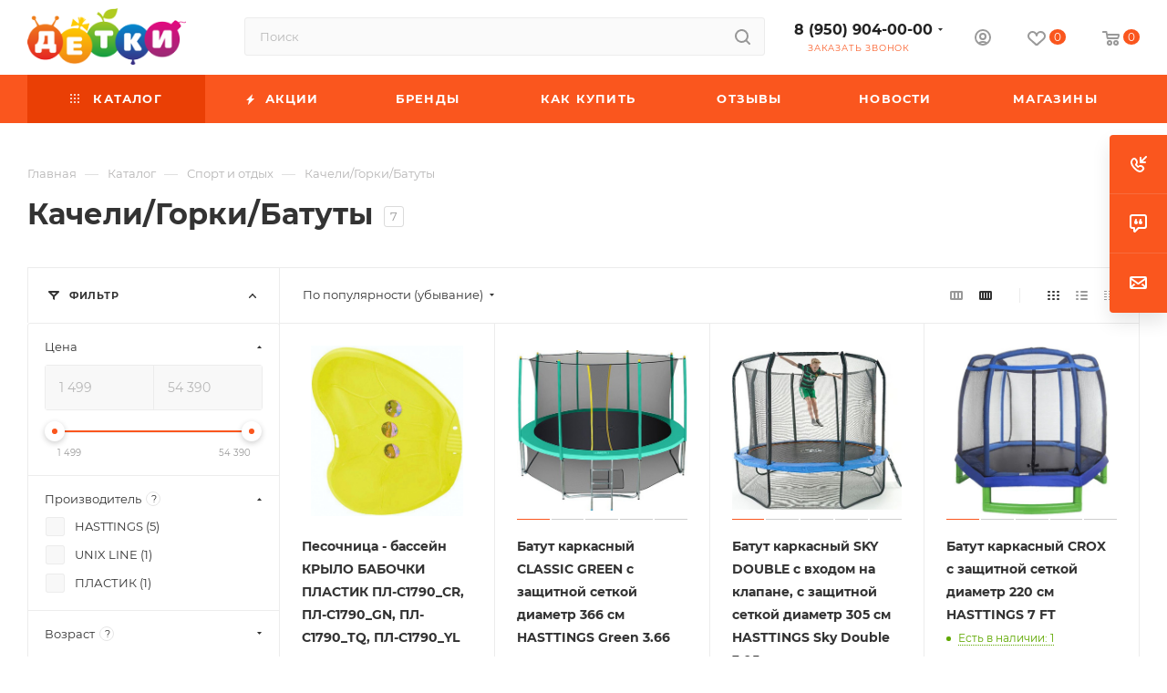

--- FILE ---
content_type: text/html; charset=UTF-8
request_url: https://detki-online.com/catalog/sport_i_otdykh/kacheli_gorki_batuty_1/
body_size: 103527
content:
<!DOCTYPE html>
<html xmlns="http://www.w3.org/1999/xhtml" xml:lang="ru" lang="ru"  >
<head>
	<title>Качели/Горки/Батуты купить в интернет-магазине ДЕТКИ</title>
	<meta name="viewport" content="initial-scale=1.0, width=device-width, maximum-scale=1" />
	<meta name="HandheldFriendly" content="true" />
	<meta name="yes" content="yes" />
	<meta name="apple-mobile-web-app-status-bar-style" content="black" />
	<meta name="SKYPE_TOOLBAR" content="SKYPE_TOOLBAR_PARSER_COMPATIBLE" />
	<meta http-equiv="Content-Type" content="text/html; charset=UTF-8" />
<meta name="keywords" content="Качели/Горки/Батуты, купить Качели/Горки/Батуты, приобрести Качели/Горки/Батуты, Качели/Горки/Батуты в различных цветах" />
<meta name="description" content="Купить Качели/Горки/Батуты по выгодной цене. Быстрая доставка и удобная оплата. Интернет магазин Детки. Подробности по телефону: 8 (950) 904-00-00" />
<script data-skip-moving="true">(function(w, d, n) {var cl = "bx-core";var ht = d.documentElement;var htc = ht ? ht.className : undefined;if (htc === undefined || htc.indexOf(cl) !== -1){return;}var ua = n.userAgent;if (/(iPad;)|(iPhone;)/i.test(ua)){cl += " bx-ios";}else if (/Windows/i.test(ua)){cl += ' bx-win';}else if (/Macintosh/i.test(ua)){cl += " bx-mac";}else if (/Linux/i.test(ua) && !/Android/i.test(ua)){cl += " bx-linux";}else if (/Android/i.test(ua)){cl += " bx-android";}cl += (/(ipad|iphone|android|mobile|touch)/i.test(ua) ? " bx-touch" : " bx-no-touch");cl += w.devicePixelRatio && w.devicePixelRatio >= 2? " bx-retina": " bx-no-retina";if (/AppleWebKit/.test(ua)){cl += " bx-chrome";}else if (/Opera/.test(ua)){cl += " bx-opera";}else if (/Firefox/.test(ua)){cl += " bx-firefox";}ht.className = htc ? htc + " " + cl : cl;})(window, document, navigator);</script>

<link href="/bitrix/js/ui/design-tokens/dist/ui.design-tokens.min.css?171765453723463"  rel="stylesheet" />
<link href="/bitrix/js/ui/fonts/opensans/ui.font.opensans.min.css?16650454052320"  rel="stylesheet" />
<link href="/bitrix/js/main/popup/dist/main.popup.bundle.min.css?173695345726589"  rel="stylesheet" />
<link href="/bitrix/cache/css/s2/aspro_max/page_5a88db7533b886e761ddf18355e9ae88/page_5a88db7533b886e761ddf18355e9ae88_v1.css?176868067074156"  rel="stylesheet" />
<link href="/bitrix/cache/css/s2/aspro_max/default_7ad65d19f916f8c39fc40b65c9d96113/default_7ad65d19f916f8c39fc40b65c9d96113_v1.css?17686806704300"  rel="stylesheet" />
<link href="/bitrix/cache/css/s2/aspro_max/template_26dee7816261340e936d5574ddd5ac0b/template_26dee7816261340e936d5574ddd5ac0b_v1.css?17686806701132967"  data-template-style="true" rel="stylesheet" />


<script type="extension/settings" data-extension="currency.currency-core">{"region":"ru"}</script>


<script data-skip-moving='true'>window['asproRecaptcha'] = {params: {'recaptchaColor':'','recaptchaLogoShow':'','recaptchaSize':'','recaptchaBadge':'','recaptchaLang':'ru'},key: '6LfnqroUAAAAAElbsf2q66Cs71zm6MqBY1m_EXlL',ver: '3'};</script>
<script data-skip-moving='true'>!function(c,t,n,p){function s(e){var a=t.getElementById(e);if(a&&!(a.className.indexOf("g-recaptcha")<0)&&c.grecaptcha)if("3"==c[p].ver)a.innerHTML='<textarea class="g-recaptcha-response" style="display:none;resize:0;" name="g-recaptcha-response"></textarea>',grecaptcha.ready(function(){grecaptcha.execute(c[p].key,{action:"maxscore"}).then(function(e){a.innerHTML='<textarea class="g-recaptcha-response" style="display:none;resize:0;" name="g-recaptcha-response">'+e+"</textarea>"})});else{if(a.children.length)return;var r=grecaptcha.render(e,{sitekey:c[p].key+"",theme:c[p].params.recaptchaColor+"",size:c[p].params.recaptchaSize+"",callback:"onCaptchaVerify"+c[p].params.recaptchaSize,badge:c[p].params.recaptchaBadge});$(a).attr("data-widgetid",r)}}c.onLoadRenderRecaptcha=function(){var e=[];for(var a in c[n].args)if(c[n].args.hasOwnProperty(a)){var r=c[n].args[a][0];-1==e.indexOf(r)&&(e.push(r),s(r))}c[n]=function(e){s(e)}},c[n]=c[n]||function(){var e,a,r;c[n].args=c[n].args||[],c[n].args.push(arguments),a="recaptchaApiLoader",(e=t).getElementById(a)||((r=e.createElement("script")).id=a,r.src="//www.google.com/recaptcha/api.js?hl="+c[p].params.recaptchaLang+"&onload=onLoadRenderRecaptcha&render="+("3"==c[p].ver?c[p].key:"explicit"),e.head.appendChild(r))}}(window,document,"renderRecaptchaById","asproRecaptcha");</script>
<script data-skip-moving='true'>!function(){function d(a){for(var e=a;e;)if("form"===(e=e.parentNode).nodeName.toLowerCase())return e;return null}function i(a){var e=[],t=null,n=!1;void 0!==a&&(n=null!==a),t=n?a.getElementsByTagName("input"):document.getElementsByName("captcha_word");for(var r=0;r<t.length;r++)"captcha_word"===t[r].name&&e.push(t[r]);return e}function l(a){for(var e=[],t=a.getElementsByTagName("img"),n=0;n<t.length;n++)!/\/bitrix\/tools\/captcha.php\?(captcha_code|captcha_sid)=[^>]*?/i.test(t[n].src)&&"captcha"!==t[n].id||e.push(t[n]);return e}function h(a){var e="recaptcha-dynamic-"+(new Date).getTime();if(null!==document.getElementById(e)){for(var t=null;t=Math.floor(65535*Math.random()),null!==document.getElementById(e+t););e+=t}var n=document.createElement("div");n.id=e,n.className="g-recaptcha",n.attributes["data-sitekey"]=window.asproRecaptcha.key,a.parentNode&&(a.parentNode.className+=" recaptcha_text",a.parentNode.replaceChild(n,a)),"3"==window.asproRecaptcha.ver&&(a.closest(".captcha-row").style.display="none"),renderRecaptchaById(e)}function a(){for(var a,e,t,n,r=function(){var a=i(null);if(0===a.length)return[];for(var e=[],t=0;t<a.length;t++){var n=d(a[t]);null!==n&&e.push(n)}return e}(),c=0;c<r.length;c++){var o=r[c],p=i(o);if(0!==p.length){var s=l(o);if(0!==s.length){for(a=0;a<p.length;a++)h(p[a]);for(a=0;a<s.length;a++)t=s[a],n="[data-uri]",t.attributes.src=n,t.style.display="none","src"in t&&(t.parentNode&&-1===t.parentNode.className.indexOf("recaptcha_tmp_img")&&(t.parentNode.className+=" recaptcha_tmp_img"),t.src=n);e=o,"function"==typeof $&&$(e).find(".captcha-row label > span").length&&$(e).find(".captcha-row label > span").html(BX.message("RECAPTCHA_TEXT")+' <span class="star">*</span>')}}}}document.addEventListener?document.addEventListener("DOMNodeInserted",function(){try{return(function(){if("undefined"!=typeof renderRecaptchaById)for(var a=document.getElementsByClassName("g-recaptcha"),e=0;e<a.length;e++){var t=a[e];if(0===t.innerHTML.length){var n=t.id;if("string"==typeof n&&0!==n.length){if("3"==window.asproRecaptcha.ver)t.closest(".captcha-row").style.display="none";else if("function"==typeof $){var r=$(t).closest(".captcha-row");r.length&&(r.addClass(window.asproRecaptcha.params.recaptchaSize+" logo_captcha_"+window.asproRecaptcha.params.recaptchaLogoShow+" "+window.asproRecaptcha.params.recaptchaBadge),r.find(".captcha_image").addClass("recaptcha_tmp_img"),r.find(".captcha_input").addClass("recaptcha_text"),"invisible"!==window.asproRecaptcha.params.recaptchaSize&&(r.find("input.recaptcha").length||$('<input type="text" class="recaptcha" value="" />').appendTo(r)))}renderRecaptchaById(n)}}}}(),window.renderRecaptchaById&&window.asproRecaptcha&&window.asproRecaptcha.key)?(a(),!0):(console.error("Bad captcha keys or module error"),!0)}catch(a){return console.error(a),!0}},!1):console.warn("Your browser does not support dynamic ReCaptcha replacement")}();</script>
<link href="/bitrix/templates/aspro_max/css/critical.min.css?167808083024" data-skip-moving="true" rel="stylesheet">
<meta name="theme-color" content="#fa561e">
<style>:root{--theme-base-color: #fa561e;--theme-base-opacity-color: #fa561e1a;--theme-base-color-hue:15;--theme-base-color-saturation:96%;--theme-base-color-lightness:55%;}</style>
<style>html {--theme-page-width: 1700px;--theme-page-width-padding: 32px}</style>
<script data-skip-moving="true">window.lazySizesConfig = window.lazySizesConfig || {};lazySizesConfig.loadMode = 1;lazySizesConfig.expand = 200;lazySizesConfig.expFactor = 1;lazySizesConfig.hFac = 0.1;window.lazySizesConfig.lazyClass = "lazy";</script>
<script src="/bitrix/templates/aspro_max/js/lazysizes.min.js" data-skip-moving="true" defer></script>
<script src="/bitrix/templates/aspro_max/js/ls.unveilhooks.min.js" data-skip-moving="true" defer></script>
<link href="/bitrix/templates/aspro_max/css/print.min.css?167808084421755" data-template-style="true" rel="stylesheet" media="print">
					<script data-skip-moving="true" src="/bitrix/js/main/jquery/jquery-2.2.4.min.js"></script>
					<script data-skip-moving="true" src="/bitrix/templates/aspro_max/js/speed.min.js?=1678080838"></script>
<link rel="shortcut icon" href="/favicon.ico" type="image/x-icon" />
<link rel="apple-touch-icon" sizes="180x180" href="/upload/CMax/108/1086010685c4e28901e2fc98696f7e55.png" />
<meta property="ya:interaction" content="XML_FORM" />
<meta property="ya:interaction:url" content="https://detki-online.com/catalog/sport_i_otdykh/kacheli_gorki_batuty_1/?mode=xml" />
<meta property="og:image" content="https://detki-online.com:443/upload/iblock/e3e/qayd0sexcc61n0irxsebsvgk8ogro10k.jpg" />
<link rel="image_src" href="https://detki-online.com:443/upload/iblock/e3e/qayd0sexcc61n0irxsebsvgk8ogro10k.jpg"  />
<meta property="og:title" content="Качели/Горки/Батуты купить в интернет-магазине ДЕТКИ" />
<meta property="og:type" content="website" />
<meta property="og:url" content="https://detki-online.com:443/catalog/sport_i_otdykh/kacheli_gorki_batuty_1/" />
<meta property="og:description" content="Купить Качели/Горки/Батуты по выгодной цене. Быстрая доставка и удобная оплата. Интернет магазин Детки. Подробности по телефону: 8 (950) 904-00-00" />
<script src="/bitrix/templates/aspro_max/js/fetch/bottom_panel.js" data-skip-moving="true" defer=""></script>

			<meta name="cmsmagazine" content="4be1bfa70b3d4b0b650c5469488496b4" />
<!-- Google Tag Manager -->
<!-- End Google Tag Manager --></head>
<body class=" site_s2  fill_bg_n catalog-delayed-btn-Y theme-light" id="main" data-site="/">
	
	<div id="panel"></div>
<!-- Google Tag Manager (noscript) -->
<noscript><iframe src="https://www.googletagmanager.com/ns.html?id=GTM-PZ2RJZN"
                  height="0" width="0" style="display:none;visibility:hidden"></iframe></noscript>
<!-- End Google Tag Manager (noscript) -->
				<!--'start_frame_cache_basketitems-component-block'-->												<div id="ajax_basket"></div>
					<!--'end_frame_cache_basketitems-component-block'-->								<div class="cd-modal-bg"></div>
		<script data-skip-moving="true">var solutionName = 'arMaxOptions';</script>
		<script src="/bitrix/templates/aspro_max/js/setTheme.php?site_id=s2&site_dir=/" data-skip-moving="true"></script>
			<!-- Yandex.Metrika counter -->
<noscript><div><img data-lazyload class="lazy" src="[data-uri]" data-src="https://mc.yandex.ru/watch/25260122" style="position:absolute; left:-9999px;" alt="" /></div></noscript>
<!-- /Yandex.Metrika counter -->

<!-- Global site tag (gtag.js) - Google Analytics -->
	<div class="wrapper1  header_bgcolored long_header colored_header with_left_block  catalog_page basket_normal basket_fill_COLOR side_LEFT block_side_WIDE catalog_icons_N banner_auto with_fast_view mheader-v4 header-v2 header-font-lower_N regions_N title_position_LEFT footer-v1 front-vindex1 mfixed_Y mfixed_view_always title-v1 lazy_Y with_phones compact-catalog normal-catalog-img landing-normal big-banners-mobile-normal bottom-icons-panel-Y compact-breadcrumbs-Y catalog-delayed-btn-Y header_search_opacity  ">

<div class="mega_fixed_menu scrollblock">
	<div class="maxwidth-theme">
		<svg class="svg svg-close" width="14" height="14" viewBox="0 0 14 14">
		  <path data-name="Rounded Rectangle 568 copy 16" d="M1009.4,953l5.32,5.315a0.987,0.987,0,0,1,0,1.4,1,1,0,0,1-1.41,0L1008,954.4l-5.32,5.315a0.991,0.991,0,0,1-1.4-1.4L1006.6,953l-5.32-5.315a0.991,0.991,0,0,1,1.4-1.4l5.32,5.315,5.31-5.315a1,1,0,0,1,1.41,0,0.987,0.987,0,0,1,0,1.4Z" transform="translate(-1001 -946)"></path>
		</svg>
		<i class="svg svg-close mask arrow"></i>
		<div class="row">
			<div class="col-md-9">
				<div class="left_menu_block">
					<div class="logo_block flexbox flexbox--row align-items-normal">
						<div class="logo">
							<a href="/"><img src="/upload/CMax/a0e/a0e9e62a7b46b02ed61b6cdef63f0bb9.png" alt="ДЕТКИ detki-online.com" title="ДЕТКИ detki-online.com" data-src="" /></a>						</div>
						<div class="top-description addr">
							Потому что любим						</div>
					</div>
					<div class="search_block">
						<div class="search_wrap">
							<div class="search-block">
									<div class="search-wrapper">
		<div id="title-search_mega_menu">
			<form action="/catalog/" class="search">
				<div class="search-input-div">
					<input class="search-input" id="title-search-input_mega_menu" type="text" name="q" value="" placeholder="Поиск" size="20" maxlength="50" autocomplete="off" />
				</div>
				<div class="search-button-div">
					<button class="btn btn-search" type="submit" name="s" value="Найти"><i class="svg search2  inline " aria-hidden="true"><svg width="17" height="17" ><use xlink:href="/bitrix/templates/aspro_max/images/svg/header_icons_srite.svg#search"></use></svg></i></button>
					
					<span class="close-block inline-search-hide"><span class="svg svg-close close-icons"></span></span>
				</div>
			</form>
		</div>
	</div>
							</div>
						</div>
					</div>
										<!-- noindex -->

	<div class="burger_menu_wrapper">
		
			<div class="top_link_wrapper">
				<div class="menu-item dropdown catalog wide_menu   active">
					<div class="wrap">
						<a class="dropdown-toggle" href="/catalog/">
							<div class="link-title color-theme-hover">
																	<i class="svg inline  svg-inline-icon_catalog" aria-hidden="true" ><svg xmlns="http://www.w3.org/2000/svg" width="10" height="10" viewBox="0 0 10 10"><path  data-name="Rounded Rectangle 969 copy 7" class="cls-1" d="M644,76a1,1,0,1,1-1,1A1,1,0,0,1,644,76Zm4,0a1,1,0,1,1-1,1A1,1,0,0,1,648,76Zm4,0a1,1,0,1,1-1,1A1,1,0,0,1,652,76Zm-8,4a1,1,0,1,1-1,1A1,1,0,0,1,644,80Zm4,0a1,1,0,1,1-1,1A1,1,0,0,1,648,80Zm4,0a1,1,0,1,1-1,1A1,1,0,0,1,652,80Zm-8,4a1,1,0,1,1-1,1A1,1,0,0,1,644,84Zm4,0a1,1,0,1,1-1,1A1,1,0,0,1,648,84Zm4,0a1,1,0,1,1-1,1A1,1,0,0,1,652,84Z" transform="translate(-643 -76)"/></svg></i>																Каталог							</div>
						</a>
													<span class="tail"></span>
							<div class="burger-dropdown-menu row">
								<div class="menu-wrapper" >
									
																														<div class="col-md-4 dropdown-submenu  has_img">
																						<a href="/catalog/avtokresla/" class="color-theme-hover" title="Автокресла">
												<span class="name option-font-bold">Автокресла</span>
											</a>
																								<div class="burger-dropdown-menu toggle_menu">
																																									<div class="menu-item   ">
															<a href="/catalog/avtokresla/gruppa_0_0_13kg/" title="Группа 0+ (0-13кг)">
																<span class="name color-theme-hover">Группа 0+ (0-13кг)</span>
															</a>
																													</div>
																																									<div class="menu-item   ">
															<a href="/catalog/avtokresla/gruppa_0_1_0_18kg/" title="Группа 0-1 (0-18кг)">
																<span class="name color-theme-hover">Группа 0-1 (0-18кг)</span>
															</a>
																													</div>
																																									<div class="menu-item   ">
															<a href="/catalog/avtokresla/gruppa_0_1_2_0_25kg/" title="Группа 0-1-2 (0-25кг)">
																<span class="name color-theme-hover">Группа 0-1-2 (0-25кг)</span>
															</a>
																													</div>
																																									<div class="menu-item   ">
															<a href="/catalog/avtokresla/gruppa_0_1_2_3_0_36kg/" title="Группа 0-1-2-3 (0-36кг)">
																<span class="name color-theme-hover">Группа 0-1-2-3 (0-36кг)</span>
															</a>
																													</div>
																																									<div class="menu-item   ">
															<a href="/catalog/avtokresla/gruppa_1_2_9_25kg/" title="Группа 1-2 (9-25кг)">
																<span class="name color-theme-hover">Группа 1-2 (9-25кг)</span>
															</a>
																													</div>
																																									<div class="menu-item   ">
															<a href="/catalog/avtokresla/gruppa_1_2_3_9_36kg/" title="Группа 1-2-3 (9-36кг)">
																<span class="name color-theme-hover">Группа 1-2-3 (9-36кг)</span>
															</a>
																													</div>
																																									<div class="menu-item   ">
															<a href="/catalog/avtokresla/gruppa_2_3_15_36kg/" title="Группа 2-3 (15-36кг)">
																<span class="name color-theme-hover">Группа 2-3 (15-36кг)</span>
															</a>
																													</div>
																																									<div class="menu-item   ">
															<a href="/catalog/avtokresla/gruppa_3_22_36kg/" title="Группа 3 (22-36кг)">
																<span class="name color-theme-hover">Группа 3 (22-36кг)</span>
															</a>
																													</div>
																																									<div class="menu-item   ">
															<a href="/catalog/avtokresla/aksessuary_dlya_avtomobilya/" title="Аксессуары для автомобиля">
																<span class="name color-theme-hover">Аксессуары для автомобиля</span>
															</a>
																													</div>
																																									<div class="menu-item   ">
															<a href="/catalog/avtokresla/gruppa_1_9_18kg/" title="Группа 1 (9-18кг)">
																<span class="name color-theme-hover">Группа 1 (9-18кг)</span>
															</a>
																													</div>
																									</div>
																					</div>
									
																														<div class="col-md-4 dropdown-submenu  has_img">
																						<a href="/catalog/detskaya_komnata/" class="color-theme-hover" title="Детская комната">
												<span class="name option-font-bold">Детская комната</span>
											</a>
																								<div class="burger-dropdown-menu toggle_menu">
																																									<div class="menu-item   ">
															<a href="/catalog/detskaya_komnata/vanny_gorshki_i_aksessuary/" title="Ванны, горшки и аксессуары">
																<span class="name color-theme-hover">Ванны, горшки и аксессуары</span>
															</a>
																													</div>
																																									<div class="menu-item   ">
															<a href="/catalog/detskaya_komnata/palatki_detskie/" title="Палатки детские">
																<span class="name color-theme-hover">Палатки детские</span>
															</a>
																													</div>
																																									<div class="menu-item   ">
															<a href="/catalog/detskaya_komnata/korziny_i_yashchiki_dlya_igrushek/" title="Корзины и ящики для игрушек">
																<span class="name color-theme-hover">Корзины и ящики для игрушек</span>
															</a>
																													</div>
																																									<div class="menu-item   ">
															<a href="/catalog/detskaya_komnata/mobili_i_proektory/" title="Мобили и проекторы">
																<span class="name color-theme-hover">Мобили и проекторы</span>
															</a>
																													</div>
																																									<div class="menu-item   ">
															<a href="/catalog/detskaya_komnata/molberty_i_doski_dlya_risovaniya/" title="Мольберты">
																<span class="name color-theme-hover">Мольберты</span>
															</a>
																													</div>
																																									<div class="menu-item   ">
															<a href="/catalog/detskaya_komnata/razvivayushchie_kovriki_i_tsentry/" title="Развивающие коврики и центры">
																<span class="name color-theme-hover">Развивающие коврики и центры</span>
															</a>
																													</div>
																																									<div class="menu-item   ">
															<a href="/catalog/detskaya_komnata/slepki_na_pamyat_i_rostomery/" title="Слепки на память и ростомеры">
																<span class="name color-theme-hover">Слепки на память и ростомеры</span>
															</a>
																													</div>
																																									<div class="menu-item   ">
															<a href="/catalog/detskaya_komnata/stoly_i_stulchiki/" title="Столы и стульчики">
																<span class="name color-theme-hover">Столы и стульчики</span>
															</a>
																													</div>
																																									<div class="menu-item   ">
															<a href="/catalog/detskaya_komnata/stulchiki_dlya_kormleniya_30_skidka_na_vse/" title="Стульчики для кормления">
																<span class="name color-theme-hover">Стульчики для кормления</span>
															</a>
																													</div>
																																									<div class="menu-item   ">
															<a href="/catalog/detskaya_komnata/sumochki_i_ryukzachki/" title="Сумочки и рюкзачки">
																<span class="name color-theme-hover">Сумочки и рюкзачки</span>
															</a>
																													</div>
																																									<div class="menu-item collapsed  ">
															<a href="/catalog/detskaya_komnata/khodunki_prygunki_manezhi/" title="Ходунки/Прыгунки/Манежи">
																<span class="name color-theme-hover">Ходунки/Прыгунки/Манежи</span>
															</a>
																													</div>
																																									<div class="menu-item collapsed  ">
															<a href="/catalog/detskaya_komnata/elektrokacheli_shezlongi_i_baunsery/" title="Электрокачели, шезлонги и баунсеры">
																<span class="name color-theme-hover">Электрокачели, шезлонги и баунсеры</span>
															</a>
																													</div>
																									</div>
																					</div>
									
																														<div class="col-md-4 dropdown-submenu  has_img">
																						<a href="/catalog/zimnie_tovary/" class="color-theme-hover" title="Зимние товары">
												<span class="name option-font-bold">Зимние товары</span>
											</a>
																								<div class="burger-dropdown-menu toggle_menu">
																																									<div class="menu-item   ">
															<a href="/catalog/zimnie_tovary/aksessuary_dlya_zimy/" title="Аксессуары для зимы">
																<span class="name color-theme-hover">Аксессуары для зимы</span>
															</a>
																													</div>
																																									<div class="menu-item   ">
															<a href="/catalog/zimnie_tovary/botinki_lyzhnye/" title="Ботинки лыжные">
																<span class="name color-theme-hover">Ботинки лыжные</span>
															</a>
																													</div>
																																									<div class="menu-item   ">
															<a href="/catalog/zimnie_tovary/klyushki_i_shayby/" title="Клюшки и шайбы">
																<span class="name color-theme-hover">Клюшки и шайбы</span>
															</a>
																													</div>
																																									<div class="menu-item   ">
															<a href="/catalog/zimnie_tovary/komplekty_lyzhnye/" title="Комплекты лыжные">
																<span class="name color-theme-hover">Комплекты лыжные</span>
															</a>
																													</div>
																																									<div class="menu-item   ">
															<a href="/catalog/zimnie_tovary/konki_i_aksessuary_/" title="Коньки и аксессуары ">
																<span class="name color-theme-hover">Коньки и аксессуары </span>
															</a>
																													</div>
																																									<div class="menu-item   ">
															<a href="/catalog/zimnie_tovary/ledyanki/" title="Ледянки">
																<span class="name color-theme-hover">Ледянки</span>
															</a>
																													</div>
																																									<div class="menu-item   ">
															<a href="/catalog/zimnie_tovary/sanki/" title="Санки">
																<span class="name color-theme-hover">Санки</span>
															</a>
																													</div>
																																									<div class="menu-item   ">
															<a href="/catalog/zimnie_tovary/sanki_kolyaski/" title="Санки-Коляски">
																<span class="name color-theme-hover">Санки-Коляски</span>
															</a>
																													</div>
																																									<div class="menu-item   ">
															<a href="/catalog/zimnie_tovary/snegokaty/" title="Снегокаты">
																<span class="name color-theme-hover">Снегокаты</span>
															</a>
																													</div>
																																									<div class="menu-item   ">
															<a href="/catalog/zimnie_tovary/tyubingi/" title="Тюбинги">
																<span class="name color-theme-hover">Тюбинги</span>
															</a>
																													</div>
																																									<div class="menu-item collapsed  ">
															<a href="/catalog/zimnie_tovary/snoubordy/" title="Сноуборды">
																<span class="name color-theme-hover">Сноуборды</span>
															</a>
																													</div>
																																									<div class="menu-item collapsed  ">
															<a href="/catalog/zimnie_tovary/sidenya_dlya_sanok/" title="Сиденья для санок">
																<span class="name color-theme-hover">Сиденья для санок</span>
															</a>
																													</div>
																																									<div class="menu-item collapsed  ">
															<a href="/catalog/zimnie_tovary/aksessuary_dlya_sanok/" title="Аксессуары для санок">
																<span class="name color-theme-hover">Аксессуары для санок</span>
															</a>
																													</div>
																									</div>
																					</div>
									
																														<div class="col-md-4 dropdown-submenu  has_img">
																						<a href="/catalog/igrushki/" class="color-theme-hover" title="Игрушки">
												<span class="name option-font-bold">Игрушки</span>
											</a>
																								<div class="burger-dropdown-menu toggle_menu">
																																									<div class="menu-item  dropdown-submenu ">
															<a href="/catalog/igrushki/igrushki_dlya_malyshey/" title="Игрушки для малышей">
																<span class="name color-theme-hover">Игрушки для малышей</span>
															</a>
																															<div class="burger-dropdown-menu with_padding">
																																			<div class="menu-item ">
																			<a href="/catalog/igrushki/igrushki_dlya_malyshey/igrushki_dlya_kupaniya/" title="Игрушки для купания">
																				<span class="name color-theme-hover">Игрушки для купания</span>
																			</a>
																		</div>
																																			<div class="menu-item ">
																			<a href="/catalog/igrushki/igrushki_dlya_malyshey/igrushki_myagkie/" title="Игрушки мягкие">
																				<span class="name color-theme-hover">Игрушки мягкие</span>
																			</a>
																		</div>
																																			<div class="menu-item ">
																			<a href="/catalog/igrushki/igrushki_dlya_malyshey/igrushki_prochie_razvivayushchie/" title="Игрушки прочие развивающие">
																				<span class="name color-theme-hover">Игрушки прочие развивающие</span>
																			</a>
																		</div>
																																			<div class="menu-item ">
																			<a href="/catalog/igrushki/igrushki_dlya_malyshey/katalki_s_ruchkoy_i_veryevkoy/" title="Каталки с ручкой и верёвкой">
																				<span class="name color-theme-hover">Каталки с ручкой и верёвкой</span>
																			</a>
																		</div>
																																			<div class="menu-item ">
																			<a href="/catalog/igrushki/igrushki_dlya_malyshey/kubiki/" title="Кубики">
																				<span class="name color-theme-hover">Кубики</span>
																			</a>
																		</div>
																																			<div class="menu-item ">
																			<a href="/catalog/igrushki/igrushki_dlya_malyshey/instrumenty_muzykalnye/" title="Инструменты музыкальные">
																				<span class="name color-theme-hover">Инструменты музыкальные</span>
																			</a>
																		</div>
																																			<div class="menu-item ">
																			<a href="/catalog/igrushki/igrushki_dlya_malyshey/piramidki/" title="Пирамидки">
																				<span class="name color-theme-hover">Пирамидки</span>
																			</a>
																		</div>
																																			<div class="menu-item ">
																			<a href="/catalog/igrushki/igrushki_dlya_malyshey/plakaty_doski_i_azbuki/" title="Плакаты, доски и азбуки">
																				<span class="name color-theme-hover">Плакаты, доски и азбуки</span>
																			</a>
																		</div>
																																			<div class="menu-item ">
																			<a href="/catalog/igrushki/igrushki_dlya_malyshey/pogremushki_i_prorezyvateli/" title="Погремушки и прорезыватели">
																				<span class="name color-theme-hover">Погремушки и прорезыватели</span>
																			</a>
																		</div>
																																			<div class="menu-item ">
																			<a href="/catalog/igrushki/igrushki_dlya_malyshey/rybalka/" title="Рыбалка">
																				<span class="name color-theme-hover">Рыбалка</span>
																			</a>
																		</div>
																																			<div class="menu-item ">
																			<a href="/catalog/igrushki/igrushki_dlya_malyshey/sortery/" title="Сортеры">
																				<span class="name color-theme-hover">Сортеры</span>
																			</a>
																		</div>
																																			<div class="menu-item ">
																			<a href="/catalog/igrushki/igrushki_dlya_malyshey/telefony_fotoapparaty_i_pulty/" title="Телефоны, фотоаппараты и пульты">
																				<span class="name color-theme-hover">Телефоны, фотоаппараты и пульты</span>
																			</a>
																		</div>
																																	</div>
																													</div>
																																									<div class="menu-item  dropdown-submenu ">
															<a href="/catalog/igrushki/igrushki_interaktivnye/" title="Игрушки интерактивные">
																<span class="name color-theme-hover">Игрушки интерактивные</span>
															</a>
																															<div class="burger-dropdown-menu with_padding">
																																			<div class="menu-item ">
																			<a href="/catalog/igrushki/igrushki_interaktivnye/igrushki_interaktivnye_1/" title="Игрушки интерактивные">
																				<span class="name color-theme-hover">Игрушки интерактивные</span>
																			</a>
																		</div>
																																			<div class="menu-item ">
																			<a href="/catalog/igrushki/igrushki_interaktivnye/kompyutery_i_planshety/" title="Компьютеры и планшеты">
																				<span class="name color-theme-hover">Компьютеры и планшеты</span>
																			</a>
																		</div>
																																			<div class="menu-item ">
																			<a href="/catalog/igrushki/igrushki_interaktivnye/radioupravlyaemye_zhivotnye/" title="Радиоуправляемые животные">
																				<span class="name color-theme-hover">Радиоуправляемые животные</span>
																			</a>
																		</div>
																																			<div class="menu-item ">
																			<a href="/catalog/igrushki/igrushki_interaktivnye/radioupravlyaemye_letatelnye_apparaty/" title="Радиоуправляемые летательные аппараты">
																				<span class="name color-theme-hover">Радиоуправляемые летательные аппараты</span>
																			</a>
																		</div>
																																			<div class="menu-item ">
																			<a href="/catalog/igrushki/igrushki_interaktivnye/radioupravlyaemye_lodki/" title="Радиоуправляемые лодки">
																				<span class="name color-theme-hover">Радиоуправляемые лодки</span>
																			</a>
																		</div>
																																			<div class="menu-item ">
																			<a href="/catalog/igrushki/igrushki_interaktivnye/radioupravlyaemye_mashiny/" title="Радиоуправляемые машины">
																				<span class="name color-theme-hover">Радиоуправляемые машины</span>
																			</a>
																		</div>
																																			<div class="menu-item ">
																			<a href="/catalog/igrushki/igrushki_interaktivnye/radioupravlyaemye_roboty/" title="Радиоуправляемые роботы">
																				<span class="name color-theme-hover">Радиоуправляемые роботы</span>
																			</a>
																		</div>
																																			<div class="menu-item ">
																			<a href="/catalog/igrushki/igrushki_interaktivnye/radioupravlyaemye_tanki/" title="Радиоуправляемые танки">
																				<span class="name color-theme-hover">Радиоуправляемые танки</span>
																			</a>
																		</div>
																																	</div>
																													</div>
																																									<div class="menu-item  dropdown-submenu ">
															<a href="/catalog/igrushki/konstruktory/" title="Конструкторы">
																<span class="name color-theme-hover">Конструкторы</span>
															</a>
																															<div class="burger-dropdown-menu with_padding">
																																			<div class="menu-item ">
																			<a href="/catalog/igrushki/konstruktory/konstruktory_lego/" title="Конструкторы LEGO">
																				<span class="name color-theme-hover">Конструкторы LEGO</span>
																			</a>
																		</div>
																																			<div class="menu-item ">
																			<a href="/catalog/igrushki/konstruktory/konstruktory_plastikovye/" title="Конструкторы пластиковые">
																				<span class="name color-theme-hover">Конструкторы пластиковые</span>
																			</a>
																		</div>
																																			<div class="menu-item ">
																			<a href="/catalog/igrushki/konstruktory/konstruktory_gorod_masterov/" title="Конструкторы ГОРОД МАСТЕРОВ">
																				<span class="name color-theme-hover">Конструкторы ГОРОД МАСТЕРОВ</span>
																			</a>
																		</div>
																																			<div class="menu-item ">
																			<a href="/catalog/igrushki/konstruktory/konstruktory_derevyannye/" title="Конструкторы деревянные">
																				<span class="name color-theme-hover">Конструкторы деревянные</span>
																			</a>
																		</div>
																																			<div class="menu-item ">
																			<a href="/catalog/igrushki/konstruktory/konstruktory_magnitnye/" title="Конструкторы магнитные">
																				<span class="name color-theme-hover">Конструкторы магнитные</span>
																			</a>
																		</div>
																																			<div class="menu-item ">
																			<a href="/catalog/igrushki/konstruktory/konstruktory_metallicheskie/" title="Конструкторы металлические">
																				<span class="name color-theme-hover">Конструкторы металлические</span>
																			</a>
																		</div>
																																			<div class="menu-item ">
																			<a href="/catalog/igrushki/konstruktory/konstruktory_prochie/" title="Конструкторы прочие">
																				<span class="name color-theme-hover">Конструкторы прочие</span>
																			</a>
																		</div>
																																	</div>
																													</div>
																																									<div class="menu-item  dropdown-submenu ">
															<a href="/catalog/igrushki/kukly_i_aksessuary/" title="Куклы и аксессуары">
																<span class="name color-theme-hover">Куклы и аксессуары</span>
															</a>
																															<div class="burger-dropdown-menu with_padding">
																																			<div class="menu-item ">
																			<a href="/catalog/igrushki/kukly_i_aksessuary/kukly_klassicheskie/" title="Куклы классические">
																				<span class="name color-theme-hover">Куклы классические</span>
																			</a>
																		</div>
																																			<div class="menu-item ">
																			<a href="/catalog/igrushki/kukly_i_aksessuary/kukly_mini/" title="Куклы-мини">
																				<span class="name color-theme-hover">Куклы-мини</span>
																			</a>
																		</div>
																																			<div class="menu-item ">
																			<a href="/catalog/igrushki/kukly_i_aksessuary/kukly_modelnye/" title="Куклы модельные">
																				<span class="name color-theme-hover">Куклы модельные</span>
																			</a>
																		</div>
																																			<div class="menu-item ">
																			<a href="/catalog/igrushki/kukly_i_aksessuary/kukolnaya_odezhda_i_aksessuary/" title="Кукольная одежда и аксессуары">
																				<span class="name color-theme-hover">Кукольная одежда и аксессуары</span>
																			</a>
																		</div>
																																			<div class="menu-item ">
																			<a href="/catalog/igrushki/kukly_i_aksessuary/kukolnye_domiki_i_mebel/" title="Кукольные домики и мебель">
																				<span class="name color-theme-hover">Кукольные домики и мебель</span>
																			</a>
																		</div>
																																			<div class="menu-item ">
																			<a href="/catalog/igrushki/kukly_i_aksessuary/kukolnyy_transport/" title="Кукольный транспорт">
																				<span class="name color-theme-hover">Кукольный транспорт</span>
																			</a>
																		</div>
																																			<div class="menu-item ">
																			<a href="/catalog/igrushki/kukly_i_aksessuary/pitomtsy/" title="Питомцы">
																				<span class="name color-theme-hover">Питомцы</span>
																			</a>
																		</div>
																																			<div class="menu-item ">
																			<a href="/catalog/igrushki/kukly_i_aksessuary/pupsy/" title="Пупсы">
																				<span class="name color-theme-hover">Пупсы</span>
																			</a>
																		</div>
																																	</div>
																													</div>
																																									<div class="menu-item  dropdown-submenu ">
															<a href="/catalog/igrushki/syuzhetno_rolevye_nabory/" title="Сюжетно-ролевые наборы">
																<span class="name color-theme-hover">Сюжетно-ролевые наборы</span>
															</a>
																															<div class="burger-dropdown-menu with_padding">
																																			<div class="menu-item ">
																			<a href="/catalog/igrushki/syuzhetno_rolevye_nabory/bytovaya_tekhnika_i_uborka/" title="Бытовая техника и уборка">
																				<span class="name color-theme-hover">Бытовая техника и уборка</span>
																			</a>
																		</div>
																																			<div class="menu-item ">
																			<a href="/catalog/igrushki/syuzhetno_rolevye_nabory/detskaya_kosmetika/" title="Детская косметика">
																				<span class="name color-theme-hover">Детская косметика</span>
																			</a>
																		</div>
																																			<div class="menu-item ">
																			<a href="/catalog/igrushki/syuzhetno_rolevye_nabory/tematicheskie_nabory_i_kostyumy/" title="Тематические наборы и костюмы">
																				<span class="name color-theme-hover">Тематические наборы и костюмы</span>
																			</a>
																		</div>
																																			<div class="menu-item ">
																			<a href="/catalog/igrushki/syuzhetno_rolevye_nabory/igraem_v_magazin/" title="Играем в магазин">
																				<span class="name color-theme-hover">Играем в магазин</span>
																			</a>
																		</div>
																																			<div class="menu-item ">
																			<a href="/catalog/igrushki/syuzhetno_rolevye_nabory/oruzhie_igrushechnoe/" title="Оружие игрушечное">
																				<span class="name color-theme-hover">Оружие игрушечное</span>
																			</a>
																		</div>
																																			<div class="menu-item ">
																			<a href="/catalog/igrushki/syuzhetno_rolevye_nabory/nabory_instrumentov/" title="Наборы инструментов">
																				<span class="name color-theme-hover">Наборы инструментов</span>
																			</a>
																		</div>
																																			<div class="menu-item ">
																			<a href="/catalog/igrushki/syuzhetno_rolevye_nabory/kukhni_nabory_posudy_i_produktov/" title="Кухни/Наборы посуды и продуктов">
																				<span class="name color-theme-hover">Кухни/Наборы посуды и продуктов</span>
																			</a>
																		</div>
																																			<div class="menu-item ">
																			<a href="/catalog/igrushki/syuzhetno_rolevye_nabory/salon_krasoty_bizhuteriya_i_aksessuary_dlya_volos/" title="Салон красоты, бижутерия и аксессуары для волос">
																				<span class="name color-theme-hover">Салон красоты, бижутерия и аксессуары для волос</span>
																			</a>
																		</div>
																																	</div>
																													</div>
																																									<div class="menu-item  dropdown-submenu ">
															<a href="/catalog/igrushki/tovary_dlya_prazdnika/" title="Товары для праздника">
																<span class="name color-theme-hover">Товары для праздника</span>
															</a>
																															<div class="burger-dropdown-menu with_padding">
																																			<div class="menu-item ">
																			<a href="/catalog/igrushki/tovary_dlya_prazdnika/girlyandy/" title="Гирлянды">
																				<span class="name color-theme-hover">Гирлянды</span>
																			</a>
																		</div>
																																			<div class="menu-item ">
																			<a href="/catalog/igrushki/tovary_dlya_prazdnika/prazdnichnye_aksessuary/" title="Праздничные аксессуары">
																				<span class="name color-theme-hover">Праздничные аксессуары</span>
																			</a>
																		</div>
																																			<div class="menu-item ">
																			<a href="/catalog/igrushki/tovary_dlya_prazdnika/podarochnye_pakety/" title="Подарочные пакеты">
																				<span class="name color-theme-hover">Подарочные пакеты</span>
																			</a>
																		</div>
																																			<div class="menu-item ">
																			<a href="/catalog/igrushki/tovary_dlya_prazdnika/novogodnie_tovary/" title="Новогодние товары">
																				<span class="name color-theme-hover">Новогодние товары</span>
																			</a>
																		</div>
																																			<div class="menu-item ">
																			<a href="/catalog/igrushki/tovary_dlya_prazdnika/otkrytki/" title="Открытки">
																				<span class="name color-theme-hover">Открытки</span>
																			</a>
																		</div>
																																	</div>
																													</div>
																																									<div class="menu-item  dropdown-submenu ">
															<a href="/catalog/igrushki/transport_igrushechnyy/" title="Транспорт игрушечный">
																<span class="name color-theme-hover">Транспорт игрушечный</span>
															</a>
																															<div class="burger-dropdown-menu with_padding">
																																			<div class="menu-item ">
																			<a href="/catalog/igrushki/transport_igrushechnyy/bruder/" title="Bruder">
																				<span class="name color-theme-hover">Bruder</span>
																			</a>
																		</div>
																																			<div class="menu-item ">
																			<a href="/catalog/igrushki/transport_igrushechnyy/zheleznye_dorogi_i_poezda/" title="Железные дороги и поезда">
																				<span class="name color-theme-hover">Железные дороги и поезда</span>
																			</a>
																		</div>
																																			<div class="menu-item ">
																			<a href="/catalog/igrushki/transport_igrushechnyy/parkovki_i_treki/" title="Парковки и треки">
																				<span class="name color-theme-hover">Парковки и треки</span>
																			</a>
																		</div>
																																			<div class="menu-item ">
																			<a href="/catalog/igrushki/transport_igrushechnyy/prochiy_igrushechnyy_transport/" title="Прочий игрушечный транспорт">
																				<span class="name color-theme-hover">Прочий игрушечный транспорт</span>
																			</a>
																		</div>
																																			<div class="menu-item ">
																			<a href="/catalog/igrushki/transport_igrushechnyy/polese/" title="ПОЛЕСЬЕ">
																				<span class="name color-theme-hover">ПОЛЕСЬЕ</span>
																			</a>
																		</div>
																																	</div>
																													</div>
																																									<div class="menu-item  dropdown-submenu ">
															<a href="/catalog/igrushki/transformery_i_roboty/" title="Трансформеры и роботы">
																<span class="name color-theme-hover">Трансформеры и роботы</span>
															</a>
																															<div class="burger-dropdown-menu with_padding">
																																			<div class="menu-item ">
																			<a href="/catalog/igrushki/transformery_i_roboty/robocar_poli_robokar_poli_skidka_20/" title="Robocar Poli (Робокар Поли)">
																				<span class="name color-theme-hover">Robocar Poli (Робокар Поли)</span>
																			</a>
																		</div>
																																			<div class="menu-item ">
																			<a href="/catalog/igrushki/transformery_i_roboty/transformers_transformery/" title="Transformers (Трансформеры)">
																				<span class="name color-theme-hover">Transformers (Трансформеры)</span>
																			</a>
																		</div>
																																			<div class="menu-item ">
																			<a href="/catalog/igrushki/transformery_i_roboty/tobot_toboty/" title="Tobot (Тоботы)">
																				<span class="name color-theme-hover">Tobot (Тоботы)</span>
																			</a>
																		</div>
																																			<div class="menu-item ">
																			<a href="/catalog/igrushki/transformery_i_roboty/prochie_transformery_i_roboty/" title="Прочие трансформеры и роботы">
																				<span class="name color-theme-hover">Прочие трансформеры и роботы</span>
																			</a>
																		</div>
																																	</div>
																													</div>
																																									<div class="menu-item  dropdown-submenu ">
															<a href="/catalog/igrushki/figurki_i_igrovye_nabory/" title="Фигурки и игровые наборы">
																<span class="name color-theme-hover">Фигурки и игровые наборы</span>
															</a>
																															<div class="burger-dropdown-menu with_padding">
																																			<div class="menu-item ">
																			<a href="/catalog/igrushki/figurki_i_igrovye_nabory/ben10/" title="BEN10">
																				<span class="name color-theme-hover">BEN10</span>
																			</a>
																		</div>
																																			<div class="menu-item ">
																			<a href="/catalog/igrushki/figurki_i_igrovye_nabory/littlest_pet_shop_malenkiy_zoomagazin/" title="Littlest Pet Shop (Маленький Зоомагазин)">
																				<span class="name color-theme-hover">Littlest Pet Shop (Маленький Зоомагазин)</span>
																			</a>
																		</div>
																																			<div class="menu-item ">
																			<a href="/catalog/igrushki/figurki_i_igrovye_nabory/roblox/" title="Roblox">
																				<span class="name color-theme-hover">Roblox</span>
																			</a>
																		</div>
																																			<div class="menu-item ">
																			<a href="/catalog/igrushki/figurki_i_igrovye_nabory/tmnt_cherepashki_nindzya/" title="TMNT (Черепашки Ниндзя)">
																				<span class="name color-theme-hover">TMNT (Черепашки Ниндзя)</span>
																			</a>
																		</div>
																																			<div class="menu-item ">
																			<a href="/catalog/igrushki/figurki_i_igrovye_nabory/prochie_figurki/" title="Прочие фигурки">
																				<span class="name color-theme-hover">Прочие фигурки</span>
																			</a>
																		</div>
																																	</div>
																													</div>
																																									<div class="menu-item  dropdown-submenu ">
															<a href="/catalog/igrushki/elementy_pitaniya/" title="Элементы питания">
																<span class="name color-theme-hover">Элементы питания</span>
															</a>
																															<div class="burger-dropdown-menu with_padding">
																																			<div class="menu-item ">
																			<a href="/catalog/igrushki/elementy_pitaniya/akkumulyatory/" title="Аккумуляторы">
																				<span class="name color-theme-hover">Аккумуляторы</span>
																			</a>
																		</div>
																																			<div class="menu-item ">
																			<a href="/catalog/igrushki/elementy_pitaniya/batarei/" title="Батареи">
																				<span class="name color-theme-hover">Батареи</span>
																			</a>
																		</div>
																																			<div class="menu-item ">
																			<a href="/catalog/igrushki/elementy_pitaniya/bloki_pitaniya/" title="Блоки питания">
																				<span class="name color-theme-hover">Блоки питания</span>
																			</a>
																		</div>
																																	</div>
																													</div>
																																									<div class="menu-item collapsed  ">
															<a href="/catalog/igrushki/podarochnye_karty/" title="Подарочные карты">
																<span class="name color-theme-hover">Подарочные карты</span>
															</a>
																													</div>
																																									<div class="menu-item collapsed  ">
															<a href="/catalog/igrushki/komplekty_2/" title="Комплекты">
																<span class="name color-theme-hover">Комплекты</span>
															</a>
																													</div>
																									</div>
																					</div>
									
																														<div class="col-md-4 dropdown-submenu  has_img">
																						<a href="/catalog/kolyaski/" class="color-theme-hover" title="Коляски">
												<span class="name option-font-bold">Коляски</span>
											</a>
																								<div class="burger-dropdown-menu toggle_menu">
																																									<div class="menu-item   ">
															<a href="/catalog/kolyaski/lyulki/" title="Люльки">
																<span class="name color-theme-hover">Люльки</span>
															</a>
																													</div>
																																									<div class="menu-item  dropdown-submenu ">
															<a href="/catalog/kolyaski/progulochnye/" title="Прогулочные">
																<span class="name color-theme-hover">Прогулочные</span>
															</a>
																															<div class="burger-dropdown-menu with_padding">
																																			<div class="menu-item ">
																			<a href="/catalog/kolyaski/progulochnye/knizhki_1/" title="Книжки">
																				<span class="name color-theme-hover">Книжки</span>
																			</a>
																		</div>
																																			<div class="menu-item ">
																			<a href="/catalog/kolyaski/progulochnye/trosti/" title="Трости">
																				<span class="name color-theme-hover">Трости</span>
																			</a>
																		</div>
																																			<div class="menu-item ">
																			<a href="/catalog/kolyaski/progulochnye/knizhki_dlya_dvoyni/" title="Книжки для двойни">
																				<span class="name color-theme-hover">Книжки для двойни</span>
																			</a>
																		</div>
																																			<div class="menu-item ">
																			<a href="/catalog/kolyaski/progulochnye/trosti_dlya_dvoyni/" title="Трости для двойни">
																				<span class="name color-theme-hover">Трости для двойни</span>
																			</a>
																		</div>
																																	</div>
																													</div>
																																									<div class="menu-item  dropdown-submenu ">
															<a href="/catalog/kolyaski/transportnye_sistemy/" title="Транспортные системы">
																<span class="name color-theme-hover">Транспортные системы</span>
															</a>
																															<div class="burger-dropdown-menu with_padding">
																																			<div class="menu-item ">
																			<a href="/catalog/kolyaski/transportnye_sistemy/transportnye_sistemy_2_v_1/" title="Транспортные системы 2 в 1">
																				<span class="name color-theme-hover">Транспортные системы 2 в 1</span>
																			</a>
																		</div>
																																			<div class="menu-item ">
																			<a href="/catalog/kolyaski/transportnye_sistemy/transportnye_sistemy_3_v_1/" title="Транспортные системы 3 в 1">
																				<span class="name color-theme-hover">Транспортные системы 3 в 1</span>
																			</a>
																		</div>
																																	</div>
																													</div>
																																									<div class="menu-item   ">
															<a href="/catalog/kolyaski/transformery/" title="Трансформеры">
																<span class="name color-theme-hover">Трансформеры</span>
															</a>
																													</div>
																																									<div class="menu-item   ">
															<a href="/catalog/kolyaski/aksessuary_dlya_kolyasok/" title="Аксессуары для колясок">
																<span class="name color-theme-hover">Аксессуары для колясок</span>
															</a>
																													</div>
																									</div>
																					</div>
									
																														<div class="col-md-4 dropdown-submenu active has_img">
																						<a href="/catalog/sport_i_otdykh/" class="color-theme-hover" title="Спорт и отдых">
												<span class="name option-font-bold">Спорт и отдых</span>
											</a>
																								<div class="burger-dropdown-menu toggle_menu">
																																									<div class="menu-item   ">
															<a href="/catalog/sport_i_otdykh/zontiki_i_veterki/" title="Зонтики и ветерки">
																<span class="name color-theme-hover">Зонтики и ветерки</span>
															</a>
																													</div>
																																									<div class="menu-item   ">
															<a href="/catalog/sport_i_otdykh/igry_na_metkost_i_lovkost/" title="Игры на меткость и ловкость">
																<span class="name color-theme-hover">Игры на меткость и ловкость</span>
															</a>
																													</div>
																																									<div class="menu-item   ">
															<a href="/catalog/sport_i_otdykh/kacheli_gorki_batuty_ostatki/" title="Качели/Горки/Батуты (остатки)">
																<span class="name color-theme-hover">Качели/Горки/Батуты (остатки)</span>
															</a>
																													</div>
																																									<div class="menu-item   ">
															<a href="/catalog/sport_i_otdykh/mylnye_puzyri/" title="Мыльные пузыри">
																<span class="name color-theme-hover">Мыльные пузыри</span>
															</a>
																													</div>
																																									<div class="menu-item   ">
															<a href="/catalog/sport_i_otdykh/tsentry_igrovye/" title="Центры игровые">
																<span class="name color-theme-hover">Центры игровые</span>
															</a>
																													</div>
																																									<div class="menu-item   ">
															<a href="/catalog/sport_i_otdykh/pesochnitsa/" title="Песочница">
																<span class="name color-theme-hover">Песочница</span>
															</a>
																													</div>
																																									<div class="menu-item  dropdown-submenu ">
															<a href="/catalog/sport_i_otdykh/plavanie_skidka_20/" title="Плавание">
																<span class="name color-theme-hover">Плавание</span>
															</a>
																															<div class="burger-dropdown-menu with_padding">
																																			<div class="menu-item ">
																			<a href="/catalog/sport_i_otdykh/plavanie_skidka_20/basseyny/" title="Бассейны">
																				<span class="name color-theme-hover">Бассейны</span>
																			</a>
																		</div>
																																			<div class="menu-item ">
																			<a href="/catalog/sport_i_otdykh/plavanie_skidka_20/mebel_naduvnaya/" title="Мебель надувная">
																				<span class="name color-theme-hover">Мебель надувная</span>
																			</a>
																		</div>
																																			<div class="menu-item ">
																			<a href="/catalog/sport_i_otdykh/plavanie_skidka_20/nasosy_remkomplekty/" title="Насосы, ремкомплекты">
																				<span class="name color-theme-hover">Насосы, ремкомплекты</span>
																			</a>
																		</div>
																																			<div class="menu-item ">
																			<a href="/catalog/sport_i_otdykh/plavanie_skidka_20/plavatelnye_prinadlezhnosti/" title="Плавательные принадлежности">
																				<span class="name color-theme-hover">Плавательные принадлежности</span>
																			</a>
																		</div>
																																	</div>
																													</div>
																																									<div class="menu-item   ">
															<a href="/catalog/sport_i_otdykh/sachki/" title="Сачки">
																<span class="name color-theme-hover">Сачки</span>
															</a>
																													</div>
																																									<div class="menu-item   active">
															<a href="/catalog/sport_i_otdykh/kacheli_gorki_batuty_1/" title="Качели/Горки/Батуты">
																<span class="name color-theme-hover">Качели/Горки/Батуты</span>
															</a>
																													</div>
																																									<div class="menu-item  dropdown-submenu ">
															<a href="/catalog/sport_i_otdykh/turizm/" title="Туризм">
																<span class="name color-theme-hover">Туризм</span>
															</a>
																															<div class="burger-dropdown-menu with_padding">
																																			<div class="menu-item ">
																			<a href="/catalog/sport_i_otdykh/turizm/palatki_turisticheskie_/" title="Палатки туристические ">
																				<span class="name color-theme-hover">Палатки туристические </span>
																			</a>
																		</div>
																																			<div class="menu-item ">
																			<a href="/catalog/sport_i_otdykh/turizm/meshki_spalnye/" title="Мешки спальные">
																				<span class="name color-theme-hover">Мешки спальные</span>
																			</a>
																		</div>
																																			<div class="menu-item ">
																			<a href="/catalog/sport_i_otdykh/turizm/posuda_stolovye_pribory/" title="Посуда/Столовые приборы">
																				<span class="name color-theme-hover">Посуда/Столовые приборы</span>
																			</a>
																		</div>
																																			<div class="menu-item ">
																			<a href="/catalog/sport_i_otdykh/turizm/plity_gorelki/" title="Плиты/Горелки">
																				<span class="name color-theme-hover">Плиты/Горелки</span>
																			</a>
																		</div>
																																			<div class="menu-item ">
																			<a href="/catalog/sport_i_otdykh/turizm/aksessuary_turisticheskie/" title="Аксессуары туристические">
																				<span class="name color-theme-hover">Аксессуары туристические</span>
																			</a>
																		</div>
																																	</div>
																													</div>
																																									<div class="menu-item collapsed  ">
															<a href="/catalog/sport_i_otdykh/skandinavskaya_khodba_50_skidka/" title="Скандинавская ходьба">
																<span class="name color-theme-hover">Скандинавская ходьба</span>
															</a>
																													</div>
																																									<div class="menu-item collapsed dropdown-submenu ">
															<a href="/catalog/sport_i_otdykh/myachi/" title="Мячи">
																<span class="name color-theme-hover">Мячи</span>
															</a>
																															<div class="burger-dropdown-menu with_padding">
																																			<div class="menu-item ">
																			<a href="/catalog/sport_i_otdykh/myachi/myachi_detskie/" title="Мячи детские">
																				<span class="name color-theme-hover">Мячи детские</span>
																			</a>
																		</div>
																																			<div class="menu-item ">
																			<a href="/catalog/sport_i_otdykh/myachi/myachi_voleybolnye/" title="Мячи волейбольные">
																				<span class="name color-theme-hover">Мячи волейбольные</span>
																			</a>
																		</div>
																																			<div class="menu-item ">
																			<a href="/catalog/sport_i_otdykh/myachi/myachi_basketbolnye/" title="Мячи баскетбольные">
																				<span class="name color-theme-hover">Мячи баскетбольные</span>
																			</a>
																		</div>
																																			<div class="menu-item ">
																			<a href="/catalog/sport_i_otdykh/myachi/myachi_zhivotnye_popryguny/" title="Мячи/Животные попрыгуны">
																				<span class="name color-theme-hover">Мячи/Животные попрыгуны</span>
																			</a>
																		</div>
																																			<div class="menu-item ">
																			<a href="/catalog/sport_i_otdykh/myachi/myachi_futbolnye/" title="Мячи футбольные">
																				<span class="name color-theme-hover">Мячи футбольные</span>
																			</a>
																		</div>
																																	</div>
																													</div>
																									</div>
																					</div>
									
																														<div class="col-md-4 dropdown-submenu  has_img">
																						<a href="/catalog/transport/" class="color-theme-hover" title="Транспорт">
												<span class="name option-font-bold">Транспорт</span>
											</a>
																								<div class="burger-dropdown-menu toggle_menu">
																																									<div class="menu-item  dropdown-submenu ">
															<a href="/catalog/transport/velosipedy/" title="Велосипеды">
																<span class="name color-theme-hover">Велосипеды</span>
															</a>
																															<div class="burger-dropdown-menu with_padding">
																																			<div class="menu-item ">
																			<a href="/catalog/transport/velosipedy/velosipedy_vzroslye/" title="Велосипеды взрослые">
																				<span class="name color-theme-hover">Велосипеды взрослые</span>
																			</a>
																		</div>
																																			<div class="menu-item ">
																			<a href="/catalog/transport/velosipedy/velosipedy_detskie/" title="Велосипеды детские">
																				<span class="name color-theme-hover">Велосипеды детские</span>
																			</a>
																		</div>
																																			<div class="menu-item ">
																			<a href="/catalog/transport/velosipedy/velosipedy_podrostkovye/" title="Велосипеды подростковые">
																				<span class="name color-theme-hover">Велосипеды подростковые</span>
																			</a>
																		</div>
																																			<div class="menu-item ">
																			<a href="/catalog/transport/velosipedy/velosipedy_aksessuary/" title="Велосипеды аксессуары">
																				<span class="name color-theme-hover">Велосипеды аксессуары</span>
																			</a>
																		</div>
																																			<div class="menu-item ">
																			<a href="/catalog/transport/velosipedy/velosipedy_zapasnye_chasti/" title="Велосипеды запасные части">
																				<span class="name color-theme-hover">Велосипеды запасные части</span>
																			</a>
																		</div>
																																	</div>
																													</div>
																																									<div class="menu-item  dropdown-submenu ">
															<a href="/catalog/transport/katalki_i_kachalki/" title="Каталки и качалки">
																<span class="name color-theme-hover">Каталки и качалки</span>
															</a>
																															<div class="burger-dropdown-menu with_padding">
																																			<div class="menu-item ">
																			<a href="/catalog/transport/katalki_i_kachalki/katalki/" title="Каталки">
																				<span class="name color-theme-hover">Каталки</span>
																			</a>
																		</div>
																																			<div class="menu-item ">
																			<a href="/catalog/transport/katalki_i_kachalki/kachalki/" title="Качалки">
																				<span class="name color-theme-hover">Качалки</span>
																			</a>
																		</div>
																																	</div>
																													</div>
																																									<div class="menu-item   ">
															<a href="/catalog/transport/pedalnye_mashiny/" title="Педальные машины">
																<span class="name color-theme-hover">Педальные машины</span>
															</a>
																													</div>
																																									<div class="menu-item   ">
															<a href="/catalog/transport/konki_rolikovye/" title="Коньки роликовые">
																<span class="name color-theme-hover">Коньки роликовые</span>
															</a>
																													</div>
																																									<div class="menu-item   ">
															<a href="/catalog/transport/konki_rolikovye_ostatki/" title="Коньки роликовые (остатки)">
																<span class="name color-theme-hover">Коньки роликовые (остатки)</span>
															</a>
																													</div>
																																									<div class="menu-item  dropdown-submenu ">
															<a href="/catalog/transport/samokaty_skidki_/" title="Самокаты">
																<span class="name color-theme-hover">Самокаты</span>
															</a>
																															<div class="burger-dropdown-menu with_padding">
																																			<div class="menu-item ">
																			<a href="/catalog/transport/samokaty_skidki_/samokaty_skladnye/" title="Самокаты складные">
																				<span class="name color-theme-hover">Самокаты складные</span>
																			</a>
																		</div>
																																			<div class="menu-item ">
																			<a href="/catalog/transport/samokaty_skidki_/samokaty_detskie_kikbordy/" title="Самокаты детские кикборды">
																				<span class="name color-theme-hover">Самокаты детские кикборды</span>
																			</a>
																		</div>
																																			<div class="menu-item ">
																			<a href="/catalog/transport/samokaty_skidki_/samokaty_tryukovye/" title="Самокаты трюковые">
																				<span class="name color-theme-hover">Самокаты трюковые</span>
																			</a>
																		</div>
																																			<div class="menu-item ">
																			<a href="/catalog/transport/samokaty_skidki_/samokaty_neskladnye/" title="Самокаты нескладные">
																				<span class="name color-theme-hover">Самокаты нескладные</span>
																			</a>
																		</div>
																																			<div class="menu-item ">
																			<a href="/catalog/transport/samokaty_skidki_/samokaty_vnedorozhnye/" title="Самокаты внедорожные">
																				<span class="name color-theme-hover">Самокаты внедорожные</span>
																			</a>
																		</div>
																																	</div>
																													</div>
																																									<div class="menu-item   ">
															<a href="/catalog/transport/skeytbordy/" title="Скейтборды">
																<span class="name color-theme-hover">Скейтборды</span>
															</a>
																													</div>
																																									<div class="menu-item  dropdown-submenu ">
															<a href="/catalog/transport/zashchita/" title="Защита">
																<span class="name color-theme-hover">Защита</span>
															</a>
																															<div class="burger-dropdown-menu with_padding">
																																			<div class="menu-item ">
																			<a href="/catalog/transport/zashchita/zashchita_ostatki/" title="Защита (остатки)">
																				<span class="name color-theme-hover">Защита (остатки)</span>
																			</a>
																		</div>
																																			<div class="menu-item ">
																			<a href="/catalog/transport/zashchita/komplekty_3/" title="Комплекты">
																				<span class="name color-theme-hover">Комплекты</span>
																			</a>
																		</div>
																																			<div class="menu-item ">
																			<a href="/catalog/transport/zashchita/perchatki_1/" title="Перчатки">
																				<span class="name color-theme-hover">Перчатки</span>
																			</a>
																		</div>
																																			<div class="menu-item ">
																			<a href="/catalog/transport/zashchita/shlemy/" title="Шлемы">
																				<span class="name color-theme-hover">Шлемы</span>
																			</a>
																		</div>
																																	</div>
																													</div>
																																									<div class="menu-item  dropdown-submenu ">
															<a href="/catalog/transport/elektricheskiy_transport_skidki_/" title="Электрический транспорт">
																<span class="name color-theme-hover">Электрический транспорт</span>
															</a>
																															<div class="burger-dropdown-menu with_padding">
																																			<div class="menu-item ">
																			<a href="/catalog/transport/elektricheskiy_transport_skidki_/elektromobili/" title="Электромобили">
																				<span class="name color-theme-hover">Электромобили</span>
																			</a>
																		</div>
																																			<div class="menu-item ">
																			<a href="/catalog/transport/elektricheskiy_transport_skidki_/elektrokvadrotsikly/" title="Электроквадроциклы">
																				<span class="name color-theme-hover">Электроквадроциклы</span>
																			</a>
																		</div>
																																			<div class="menu-item ">
																			<a href="/catalog/transport/elektricheskiy_transport_skidki_/giroskutery/" title="Гироскутеры">
																				<span class="name color-theme-hover">Гироскутеры</span>
																			</a>
																		</div>
																																			<div class="menu-item ">
																			<a href="/catalog/transport/elektricheskiy_transport_skidki_/elektromototsikly/" title="Электромотоциклы">
																				<span class="name color-theme-hover">Электромотоциклы</span>
																			</a>
																		</div>
																																			<div class="menu-item ">
																			<a href="/catalog/transport/elektricheskiy_transport_skidki_/elektroskutery/" title="Электроскутеры">
																				<span class="name color-theme-hover">Электроскутеры</span>
																			</a>
																		</div>
																																			<div class="menu-item ">
																			<a href="/catalog/transport/elektricheskiy_transport_skidki_/velosipedy_elektricheskie/" title="Велосипеды электрические">
																				<span class="name color-theme-hover">Велосипеды электрические</span>
																			</a>
																		</div>
																																			<div class="menu-item ">
																			<a href="/catalog/transport/elektricheskiy_transport_skidki_/samokaty_elektricheskie/" title="Самокаты электрические">
																				<span class="name color-theme-hover">Самокаты электрические</span>
																			</a>
																		</div>
																																	</div>
																													</div>
																									</div>
																					</div>
									
																														<div class="col-md-4 dropdown-submenu  has_img">
																						<a href="/catalog/khobbi_i_tvorchestvo/" class="color-theme-hover" title="Хобби и творчество">
												<span class="name option-font-bold">Хобби и творчество</span>
											</a>
																								<div class="burger-dropdown-menu toggle_menu">
																																									<div class="menu-item   ">
															<a href="/catalog/khobbi_i_tvorchestvo/knigi/" title="Книги">
																<span class="name color-theme-hover">Книги</span>
															</a>
																													</div>
																																									<div class="menu-item   ">
															<a href="/catalog/khobbi_i_tvorchestvo/kosmicheskiy_pesok/" title="Космический песок">
																<span class="name color-theme-hover">Космический песок</span>
															</a>
																													</div>
																																									<div class="menu-item   ">
															<a href="/catalog/khobbi_i_tvorchestvo/lepka/" title="Лепка">
																<span class="name color-theme-hover">Лепка</span>
															</a>
																													</div>
																																									<div class="menu-item   ">
															<a href="/catalog/khobbi_i_tvorchestvo/igry_nastolnye/" title="Игры настольные">
																<span class="name color-theme-hover">Игры настольные</span>
															</a>
																													</div>
																																									<div class="menu-item   ">
															<a href="/catalog/khobbi_i_tvorchestvo/opyty/" title="Опыты">
																<span class="name color-theme-hover">Опыты</span>
															</a>
																													</div>
																																									<div class="menu-item  dropdown-submenu ">
															<a href="/catalog/khobbi_i_tvorchestvo/pazly_i_mozaika/" title="Пазлы и мозаика">
																<span class="name color-theme-hover">Пазлы и мозаика</span>
															</a>
																															<div class="burger-dropdown-menu with_padding">
																																			<div class="menu-item ">
																			<a href="/catalog/khobbi_i_tvorchestvo/pazly_i_mozaika/mozaika/" title="Мозаика">
																				<span class="name color-theme-hover">Мозаика</span>
																			</a>
																		</div>
																																			<div class="menu-item ">
																			<a href="/catalog/khobbi_i_tvorchestvo/pazly_i_mozaika/pazly_3d/" title="Пазлы 3D">
																				<span class="name color-theme-hover">Пазлы 3D</span>
																			</a>
																		</div>
																																			<div class="menu-item ">
																			<a href="/catalog/khobbi_i_tvorchestvo/pazly_i_mozaika/pazly_iz_dereva/" title="Пазлы из дерева">
																				<span class="name color-theme-hover">Пазлы из дерева</span>
																			</a>
																		</div>
																																			<div class="menu-item ">
																			<a href="/catalog/khobbi_i_tvorchestvo/pazly_i_mozaika/pazly_iz_kartona_i_drugie/" title="Пазлы из картона и другие">
																				<span class="name color-theme-hover">Пазлы из картона и другие</span>
																			</a>
																		</div>
																																			<div class="menu-item ">
																			<a href="/catalog/khobbi_i_tvorchestvo/pazly_i_mozaika/pazly_iz_plastmassy/" title="Пазлы из пластмассы">
																				<span class="name color-theme-hover">Пазлы из пластмассы</span>
																			</a>
																		</div>
																																	</div>
																													</div>
																																									<div class="menu-item   ">
															<a href="/catalog/khobbi_i_tvorchestvo/raskraski/" title="Раскраски">
																<span class="name color-theme-hover">Раскраски</span>
															</a>
																													</div>
																																									<div class="menu-item   ">
															<a href="/catalog/khobbi_i_tvorchestvo/propisi/" title="Прописи">
																<span class="name color-theme-hover">Прописи</span>
															</a>
																													</div>
																																									<div class="menu-item   ">
															<a href="/catalog/khobbi_i_tvorchestvo/kantstovary/" title="Канцтовары">
																<span class="name color-theme-hover">Канцтовары</span>
															</a>
																													</div>
																																									<div class="menu-item   ">
															<a href="/catalog/khobbi_i_tvorchestvo/modeli_sbornye/" title="Модели сборные">
																<span class="name color-theme-hover">Модели сборные</span>
															</a>
																													</div>
																																									<div class="menu-item collapsed  ">
															<a href="/catalog/khobbi_i_tvorchestvo/slaymy_lizuny_zhvachka_dlya_ruk/" title="Слаймы / Лизуны / Жвачка для рук">
																<span class="name color-theme-hover">Слаймы / Лизуны / Жвачка для рук</span>
															</a>
																													</div>
																																									<div class="menu-item collapsed  ">
															<a href="/catalog/khobbi_i_tvorchestvo/tvorcheskie_nabory/" title="Творческие наборы">
																<span class="name color-theme-hover">Творческие наборы</span>
															</a>
																													</div>
																									</div>
																					</div>
									
																														<div class="col-md-4 dropdown-submenu  has_img">
																						<a href="/catalog/odezhda_skidka_50/" class="color-theme-hover" title="Одежда скидка 50%">
												<span class="name option-font-bold">Одежда скидка 50%</span>
											</a>
																								<div class="burger-dropdown-menu toggle_menu">
																																									<div class="menu-item  dropdown-submenu ">
															<a href="/catalog/odezhda_skidka_50/verkhnyaya_odezhda/" title="Верхняя одежда">
																<span class="name color-theme-hover">Верхняя одежда</span>
															</a>
																															<div class="burger-dropdown-menu with_padding">
																																			<div class="menu-item ">
																			<a href="/catalog/odezhda_skidka_50/verkhnyaya_odezhda/bryuki_i_polukombinezony/" title="Брюки и полукомбинезоны">
																				<span class="name color-theme-hover">Брюки и полукомбинезоны</span>
																			</a>
																		</div>
																																			<div class="menu-item ">
																			<a href="/catalog/odezhda_skidka_50/verkhnyaya_odezhda/varezhki_perchatki_i_sharfy/" title="Варежки, перчатки и шарфы">
																				<span class="name color-theme-hover">Варежки, перчатки и шарфы</span>
																			</a>
																		</div>
																																			<div class="menu-item ">
																			<a href="/catalog/odezhda_skidka_50/verkhnyaya_odezhda/golovnye_ubory/" title="Головные уборы">
																				<span class="name color-theme-hover">Головные уборы</span>
																			</a>
																		</div>
																																			<div class="menu-item ">
																			<a href="/catalog/odezhda_skidka_50/verkhnyaya_odezhda/zhilety/" title="Жилеты">
																				<span class="name color-theme-hover">Жилеты</span>
																			</a>
																		</div>
																																			<div class="menu-item ">
																			<a href="/catalog/odezhda_skidka_50/verkhnyaya_odezhda/kombinezony_i_konverty_na_vypisku/" title="Комбинезоны и конверты на выписку">
																				<span class="name color-theme-hover">Комбинезоны и конверты на выписку</span>
																			</a>
																		</div>
																																			<div class="menu-item ">
																			<a href="/catalog/odezhda_skidka_50/verkhnyaya_odezhda/kurtki_i_vetrovki/" title="Куртки и ветровки">
																				<span class="name color-theme-hover">Куртки и ветровки</span>
																			</a>
																		</div>
																																			<div class="menu-item ">
																			<a href="/catalog/odezhda_skidka_50/verkhnyaya_odezhda/palto_i_plashchi/" title="Пальто и плащи">
																				<span class="name color-theme-hover">Пальто и плащи</span>
																			</a>
																		</div>
																																			<div class="menu-item ">
																			<a href="/catalog/odezhda_skidka_50/verkhnyaya_odezhda/komplekty_kurtka_bryuki/" title="Комплекты (куртка+брюки)">
																				<span class="name color-theme-hover">Комплекты (куртка+брюки)</span>
																			</a>
																		</div>
																																	</div>
																													</div>
																																									<div class="menu-item  dropdown-submenu ">
															<a href="/catalog/odezhda_skidka_50/nizhnee_belye/" title="Нижнее бельё">
																<span class="name color-theme-hover">Нижнее бельё</span>
															</a>
																															<div class="burger-dropdown-menu with_padding">
																																			<div class="menu-item ">
																			<a href="/catalog/odezhda_skidka_50/nizhnee_belye/komplekty_1/" title="Комплекты">
																				<span class="name color-theme-hover">Комплекты</span>
																			</a>
																		</div>
																																			<div class="menu-item ">
																			<a href="/catalog/odezhda_skidka_50/nizhnee_belye/mayki/" title="Майки">
																				<span class="name color-theme-hover">Майки</span>
																			</a>
																		</div>
																																			<div class="menu-item ">
																			<a href="/catalog/odezhda_skidka_50/nizhnee_belye/trusy/" title="Трусы">
																				<span class="name color-theme-hover">Трусы</span>
																			</a>
																		</div>
																																	</div>
																													</div>
																																									<div class="menu-item   ">
															<a href="/catalog/odezhda_skidka_50/komplekty/" title="Комплекты">
																<span class="name color-theme-hover">Комплекты</span>
															</a>
																													</div>
																									</div>
																					</div>
									
																														<div class="col-md-4 dropdown-submenu  has_img">
																						<a href="/catalog/prochie_tovary/" class="color-theme-hover" title="Прочие товары">
												<span class="name option-font-bold">Прочие товары</span>
											</a>
																								<div class="burger-dropdown-menu toggle_menu">
																																									<div class="menu-item   ">
															<a href="/catalog/prochie_tovary/osvetitelnye_pribory/" title="Осветительные приборы">
																<span class="name color-theme-hover">Осветительные приборы</span>
															</a>
																													</div>
																																									<div class="menu-item   ">
															<a href="/catalog/prochie_tovary/raznoe_1/" title="Разное">
																<span class="name color-theme-hover">Разное</span>
															</a>
																													</div>
																																									<div class="menu-item  dropdown-submenu ">
															<a href="/catalog/prochie_tovary/elektronika/" title="Электроника">
																<span class="name color-theme-hover">Электроника</span>
															</a>
																															<div class="burger-dropdown-menu with_padding">
																																			<div class="menu-item ">
																			<a href="/catalog/prochie_tovary/elektronika/smartfony/" title="Смартфоны">
																				<span class="name color-theme-hover">Смартфоны</span>
																			</a>
																		</div>
																																			<div class="menu-item ">
																			<a href="/catalog/prochie_tovary/elektronika/naushniki_garnitury/" title="Наушники, гарнитуры">
																				<span class="name color-theme-hover">Наушники, гарнитуры</span>
																			</a>
																		</div>
																																			<div class="menu-item ">
																			<a href="/catalog/prochie_tovary/elektronika/monitory/" title="Мониторы">
																				<span class="name color-theme-hover">Мониторы</span>
																			</a>
																		</div>
																																			<div class="menu-item ">
																			<a href="/catalog/prochie_tovary/elektronika/printery/" title="Принтеры">
																				<span class="name color-theme-hover">Принтеры</span>
																			</a>
																		</div>
																																			<div class="menu-item ">
																			<a href="/catalog/prochie_tovary/elektronika/umnye_chasy_i_braslety/" title="Умные часы и браслеты">
																				<span class="name color-theme-hover">Умные часы и браслеты</span>
																			</a>
																		</div>
																																			<div class="menu-item ">
																			<a href="/catalog/prochie_tovary/elektronika/videoregistratory/" title="Видеорегистраторы">
																				<span class="name color-theme-hover">Видеорегистраторы</span>
																			</a>
																		</div>
																																			<div class="menu-item ">
																			<a href="/catalog/prochie_tovary/elektronika/videokamery/" title="Видеокамеры">
																				<span class="name color-theme-hover">Видеокамеры</span>
																			</a>
																		</div>
																																	</div>
																													</div>
																																									<div class="menu-item  dropdown-submenu ">
															<a href="/catalog/prochie_tovary/bytovaya_tekhnika/" title="Бытовая техника">
																<span class="name color-theme-hover">Бытовая техника</span>
															</a>
																															<div class="burger-dropdown-menu with_padding">
																																			<div class="menu-item ">
																			<a href="/catalog/prochie_tovary/bytovaya_tekhnika/pylesosy_vertikalnye/" title="Пылесосы вертикальные">
																				<span class="name color-theme-hover">Пылесосы вертикальные</span>
																			</a>
																		</div>
																																			<div class="menu-item ">
																			<a href="/catalog/prochie_tovary/bytovaya_tekhnika/ventilyatory/" title="Вентиляторы">
																				<span class="name color-theme-hover">Вентиляторы</span>
																			</a>
																		</div>
																																	</div>
																													</div>
																																									<div class="menu-item   ">
															<a href="/catalog/prochie_tovary/shlangi_polivochnye/" title="Шланги поливочные">
																<span class="name color-theme-hover">Шланги поливочные</span>
															</a>
																													</div>
																																									<div class="menu-item   ">
															<a href="/catalog/prochie_tovary/tekstil/" title="Текстиль">
																<span class="name color-theme-hover">Текстиль</span>
															</a>
																													</div>
																																									<div class="menu-item   ">
															<a href="/catalog/prochie_tovary/produkty_pitaniya/" title="Продукты питания">
																<span class="name color-theme-hover">Продукты питания</span>
															</a>
																													</div>
																																									<div class="menu-item   ">
															<a href="/catalog/prochie_tovary/instrumenty/" title="Инструменты">
																<span class="name color-theme-hover">Инструменты</span>
															</a>
																													</div>
																									</div>
																					</div>
									
																														<div class="col-md-4   ">
																						<a href="/catalog/novaya_nomenklatura/" class="color-theme-hover" title="Новая номенклатура">
												<span class="name option-font-bold">Новая номенклатура</span>
											</a>
																					</div>
																	</div>
							</div>
											</div>
				</div>
			</div>
					
		<div class="bottom_links_wrapper row">
								<div class="menu-item col-md-4 unvisible    ">
					<div class="wrap">
						<a class="" href="/sale/">
							<div class="link-title color-theme-hover">
																	<i class="svg inline  svg-inline-icon_discount" aria-hidden="true" ><svg xmlns="http://www.w3.org/2000/svg" width="9" height="12" viewBox="0 0 9 12"><path  data-name="Shape 943 copy 12" class="cls-1" d="M710,75l-7,7h3l-1,5,7-7h-3Z" transform="translate(-703 -75)"/></svg></i>																Акции							</div>
						</a>
											</div>
				</div>
								<div class="menu-item col-md-4 unvisible    ">
					<div class="wrap">
						<a class="" href="/info/brands/">
							<div class="link-title color-theme-hover">
																Бренды							</div>
						</a>
											</div>
				</div>
								<div class="menu-item col-md-4 unvisible dropdown   ">
					<div class="wrap">
						<a class="dropdown-toggle" href="/help/">
							<div class="link-title color-theme-hover">
																Как купить							</div>
						</a>
													<span class="tail"></span>
							<div class="burger-dropdown-menu">
								<div class="menu-wrapper" >
									
																														<div class="  ">
																						<a href="/help/delivery/" class="color-theme-hover" title="Доставка">
												<span class="name option-font-bold">Доставка</span>
											</a>
																					</div>
									
																														<div class="  ">
																						<a href="/help/payment/" class="color-theme-hover" title="Оплата">
												<span class="name option-font-bold">Оплата</span>
											</a>
																					</div>
									
																														<div class="  ">
																						<a href="/help/samovyvoz/" class="color-theme-hover" title="Самовывоз из магазинов">
												<span class="name option-font-bold">Самовывоз из магазинов</span>
											</a>
																					</div>
									
																														<div class="  ">
																						<a href="/help/warranty/" class="color-theme-hover" title="Гарантия на товар">
												<span class="name option-font-bold">Гарантия на товар</span>
											</a>
																					</div>
									
																														<div class="  ">
																						<a href="/help/refund/" class="color-theme-hover" title="Возврат товара">
												<span class="name option-font-bold">Возврат товара</span>
											</a>
																					</div>
									
																														<div class="  ">
																						<a href="/contacts/" class="color-theme-hover" title="Контакты">
												<span class="name option-font-bold">Контакты</span>
											</a>
																					</div>
																	</div>
							</div>
											</div>
				</div>
								<div class="menu-item col-md-4 unvisible    ">
					<div class="wrap">
						<a class="" href="/company/reviews/">
							<div class="link-title color-theme-hover">
																Отзывы							</div>
						</a>
											</div>
				</div>
								<div class="menu-item col-md-4 unvisible    ">
					<div class="wrap">
						<a class="" href="/company/news/">
							<div class="link-title color-theme-hover">
																Новости							</div>
						</a>
											</div>
				</div>
								<div class="menu-item col-md-4 unvisible    ">
					<div class="wrap">
						<a class="" href="/contacts/stores/">
							<div class="link-title color-theme-hover">
																Магазины							</div>
						</a>
											</div>
				</div>
					</div>

	</div>
					<!-- /noindex -->
														</div>
			</div>
			<div class="col-md-3">
				<div class="right_menu_block">
					<div class="contact_wrap">
						<div class="info">
							<div class="phone blocks">
								<div class="">
																	<!-- noindex -->
			<div class="phone with_dropdown white sm">
									<div class="wrap">
						<div>
									<i class="svg svg-inline-phone  inline " aria-hidden="true"><svg width="5" height="13" ><use xlink:href="/bitrix/templates/aspro_max/images/svg/header_icons_srite.svg#phone_footer"></use></svg></i><a rel="nofollow" href="tel:89509040000">8 (950) 904-00-00</a>
										</div>
					</div>
													<div class="dropdown with_icons">
						<div class="wrap scrollblock">
																							<div class="more_phone"><a class="more_phone_a" rel="nofollow"  href="tel:89509040000"><span class="icon"><img data-lazyload class="lazy iconset_icon iconset_icon--img" src="[data-uri]" data-src="/bitrix/images/aspro.max/iconset/header_phones/tele2.svg" title="tele2.svg" style="max-width:16px;max-height:16px;" /></span>8 (950) 904-00-00<span class="descr">с 09:00 до 19:00</span></a></div>
													</div>
					</div>
					<i class="svg svg-inline-down  inline " aria-hidden="true"><svg width="5" height="3" ><use xlink:href="/bitrix/templates/aspro_max/images/svg/header_icons_srite.svg#Triangle_down"></use></svg></i>					
							</div>
			<!-- /noindex -->
												</div>
								<div class="callback_wrap">
									<span class="callback-block animate-load font_upper colored" data-event="jqm" data-param-form_id="CALLBACK" data-name="callback">Заказать звонок</span>
								</div>
							</div>
							<div class="question_button_wrapper">
								<span class="btn btn-lg btn-transparent-border-color btn-wide animate-load colored_theme_hover_bg-el" data-event="jqm" data-param-form_id="ASK" data-name="ask">
									Задать вопрос								</span>
							</div>
							<div class="person_wrap">
		<!--'start_frame_cache_header-auth-block1'-->			<!-- noindex --><div class="auth_wr_inner "><a rel="nofollow" title="Мой кабинет" class="personal-link dark-color animate-load" data-event="jqm" data-param-backurl="/catalog/sport_i_otdykh/kacheli_gorki_batuty_1/" data-param-type="auth" data-name="auth" href="/personal/"><i class="svg svg-inline-cabinet big inline " aria-hidden="true"><svg width="18" height="18" ><use xlink:href="/bitrix/templates/aspro_max/images/svg/header_icons_srite.svg#user"></use></svg></i><span class="wrap"><span class="name">Войти</span></span></a></div><!-- /noindex -->		<!--'end_frame_cache_header-auth-block1'-->
			<!--'start_frame_cache_mobile-basket-with-compare-block1'-->		<!-- noindex -->
					<div class="menu middle">
				<ul>
											<li class="counters">
							<a rel="nofollow" class="dark-color basket-link basket ready " href="/basket/">
								<i class="svg  svg-inline-basket" aria-hidden="true" ><svg class="" width="19" height="16" viewBox="0 0 19 16"><path data-name="Ellipse 2 copy 9" class="cls-1" d="M956.047,952.005l-0.939,1.009-11.394-.008-0.952-1-0.953-6h-2.857a0.862,0.862,0,0,1-.952-1,1.025,1.025,0,0,1,1.164-1h2.327c0.3,0,.6.006,0.6,0.006a1.208,1.208,0,0,1,1.336.918L943.817,947h12.23L957,948v1Zm-11.916-3,0.349,2h10.007l0.593-2Zm1.863,5a3,3,0,1,1-3,3A3,3,0,0,1,945.994,954.005ZM946,958a1,1,0,1,0-1-1A1,1,0,0,0,946,958Zm7.011-4a3,3,0,1,1-3,3A3,3,0,0,1,953.011,954.005ZM953,958a1,1,0,1,0-1-1A1,1,0,0,0,953,958Z" transform="translate(-938 -944)"></path></svg></i>								<span>Корзина<span class="count empted">0</span></span>
							</a>
						</li>
																<li class="counters">
							<a rel="nofollow" 
								class="dark-color basket-link delay ready " 
								href="/personal/favorite/"
							>
								<i class="svg  svg-inline-basket" aria-hidden="true" ><svg xmlns="http://www.w3.org/2000/svg" width="16" height="13" viewBox="0 0 16 13"><defs><style>.clsw-1{fill:#fff;fill-rule:evenodd;}</style></defs><path class="clsw-1" d="M506.755,141.6l0,0.019s-4.185,3.734-5.556,4.973a0.376,0.376,0,0,1-.076.056,1.838,1.838,0,0,1-1.126.357,1.794,1.794,0,0,1-1.166-.4,0.473,0.473,0,0,1-.1-0.076c-1.427-1.287-5.459-4.878-5.459-4.878l0-.019A4.494,4.494,0,1,1,500,135.7,4.492,4.492,0,1,1,506.755,141.6Zm-3.251-5.61A2.565,2.565,0,0,0,501,138h0a1,1,0,1,1-2,0h0a2.565,2.565,0,0,0-2.506-2,2.5,2.5,0,0,0-1.777,4.264l-0.013.019L500,145.1l5.179-4.749c0.042-.039.086-0.075,0.126-0.117l0.052-.047-0.006-.008A2.494,2.494,0,0,0,503.5,135.993Z" transform="translate(-492 -134)"/></svg></i>								<span>Избранные товары<span class="count js-count empted">0</span></span>
							</a>
						</li>
									</ul>
			</div>
						<!-- /noindex -->
		<!--'end_frame_cache_mobile-basket-with-compare-block1'-->								</div>
						</div>
					</div>
					<div class="footer_wrap">
						
		
							<div class="email blocks color-theme-hover">
					<i class="svg inline  svg-inline-email" aria-hidden="true" ><svg xmlns="http://www.w3.org/2000/svg" width="11" height="9" viewBox="0 0 11 9"><path  data-name="Rectangle 583 copy 16" class="cls-1" d="M367,142h-7a2,2,0,0,1-2-2v-5a2,2,0,0,1,2-2h7a2,2,0,0,1,2,2v5A2,2,0,0,1,367,142Zm0-2v-3.039L364,139h-1l-3-2.036V140h7Zm-6.634-5,3.145,2.079L366.634,135h-6.268Z" transform="translate(-358 -133)"/></svg></i>					<a href="mailto:sale@detki-online.com">sale@detki-online.com</a> <br>
Режим работы с 10:00 до 20:00 по МСК				</div>
		
		
							<div class="address blocks">
					<i class="svg inline  svg-inline-addr" aria-hidden="true" ><svg xmlns="http://www.w3.org/2000/svg" width="9" height="12" viewBox="0 0 9 12"><path class="cls-1" d="M959.135,82.315l0.015,0.028L955.5,87l-3.679-4.717,0.008-.013a4.658,4.658,0,0,1-.83-2.655,4.5,4.5,0,1,1,9,0A4.658,4.658,0,0,1,959.135,82.315ZM955.5,77a2.5,2.5,0,0,0-2.5,2.5,2.467,2.467,0,0,0,.326,1.212l-0.014.022,2.181,3.336,2.034-3.117c0.033-.046.063-0.094,0.093-0.142l0.066-.1-0.007-.009a2.468,2.468,0,0,0,.32-1.2A2.5,2.5,0,0,0,955.5,77Z" transform="translate(-951 -75)"/></svg></i>					<a title="Адреса магазинов" href="/contacts/stores/">Новомосковск / Узловая / Донской</a>				</div>
		
							<div class="social-block">
							<div class="social-icons">
		<!-- noindex -->
	<ul>
					<li class="vk">
				<a href="https://vk.com/detki_nmsk" target="_blank" rel="nofollow" title="Вконтакте">
					Вконтакте				</a>
			</li>
							<li class="facebook">
				<a href="https://www.facebook.com/detkionline/" target="_blank" rel="nofollow" title="Facebook">
					Facebook				</a>
			</li>
									<li class="instagram">
				<a href="https://www.instagram.com/detki_online/" target="_blank" rel="nofollow" title="Instagram">
					Instagram				</a>
			</li>
									<li class="ytb">
				<a href="https://www.youtube.com/channel/UCfet3DUqNQ8Onb9Nk8GMNoQ" target="_blank" rel="nofollow" title="YouTube">
					YouTube				</a>
			</li>
							<li class="odn">
				<a href="https://ok.ru/detki.online" target="_blank" rel="nofollow" title="Одноклассники">
					Одноклассники				</a>
			</li>
			<li class="viber viber_mobile">
				<a href="viber://add?number=79509040000" target="_blank" rel="nofollow" title="Viber">
					Viber				</a>
			</li>
			<li class="viber viber_desktop">
				<a href="viber://chat?number=+79509040000" target="_blank" rel="nofollow" title="Viber">
					Viber				</a>
			</li>
										<li class="whats">
				<a href="https://wa.me/79509040000" target="_blank" rel="nofollow" title="WhatsApp">
					WhatsApp				</a>
			</li>
													</ul>
	<!-- /noindex -->
</div>						</div>
					</div>
				</div>
			</div>
		</div>
	</div>
</div>
<div class="header_wrap visible-lg visible-md title-v1 ">
	<header id="header">
		<div class="header-wrapper">
	<div class="logo_and_menu-row with-search header__top-part">
			<div class="maxwidth-theme logo-row short">
				<div class="header__top-inner">
							<div class="logo-block  floated  header__top-item">
								<div class="line-block line-block--16">
									<div class="logo line-block__item no-shrinked">
										<a href="/"><img src="/upload/CMax/a0e/a0e9e62a7b46b02ed61b6cdef63f0bb9.png" alt="ДЕТКИ detki-online.com" title="ДЕТКИ detki-online.com" data-src="" /></a>									</div>
								</div>	
							</div>
															<div class="header__top-item">
									<div class="line-block line-block--8">
										<div class="line-block__item">
											<div class="top-description no-title">
												<!--'start_frame_cache_allregions-list-block1'--><!--'end_frame_cache_allregions-list-block1'-->											</div>
										</div>	
									</div>	
								</div>
														<div class="header__top-item flex1">
									<div class="search_wrap">
										<div class="search-block inner-table-block">
		<div class="search-wrapper">
			<div id="title-search_fixed">
				<form action="/catalog/" class="search">
					<div class="search-input-div">
						<input class="search-input" id="title-search-input_fixed" type="text" name="q" value="" placeholder="Поиск" size="20" maxlength="50" autocomplete="off" />
					</div>
					<div class="search-button-div">
													<button class="btn btn-search" type="submit" name="s" value="Найти">
								<i class="svg search2  inline " aria-hidden="true"><svg width="17" height="17" ><use xlink:href="/bitrix/templates/aspro_max/images/svg/header_icons_srite.svg#search"></use></svg></i>							</button>
						
						<span class="close-block inline-search-hide"><i class="svg inline  svg-inline-search svg-close close-icons colored_theme_hover" aria-hidden="true" ><svg xmlns="http://www.w3.org/2000/svg" width="16" height="16" viewBox="0 0 16 16"><path data-name="Rounded Rectangle 114 copy 3" class="cccls-1" d="M334.411,138l6.3,6.3a1,1,0,0,1,0,1.414,0.992,0.992,0,0,1-1.408,0l-6.3-6.306-6.3,6.306a1,1,0,0,1-1.409-1.414l6.3-6.3-6.293-6.3a1,1,0,0,1,1.409-1.414l6.3,6.3,6.3-6.3A1,1,0,0,1,340.7,131.7Z" transform="translate(-325 -130)"></path></svg></i></span>
					</div>
				</form>
			</div>
		</div>
											</div>
									</div>
							</div>
							<div class="header__top-item flex">
								<div class="wrap_icon inner-table-block">
									<div class="phone-block blocks fontUp">
																													<!-- noindex -->
			<div class="phone with_dropdown no-icons">
									<i class="svg svg-inline-phone  inline " aria-hidden="true"><svg width="5" height="13" ><use xlink:href="/bitrix/templates/aspro_max/images/svg/header_icons_srite.svg#phone_black"></use></svg></i><a rel="nofollow" href="tel:89509040000">8 (950) 904-00-00</a>
													<div class="dropdown with_icons">
						<div class="wrap scrollblock">
																							<div class="more_phone"><a class="more_phone_a" rel="nofollow"  href="tel:89509040000"><span class="icon"><img data-lazyload class="lazy iconset_icon iconset_icon--img" src="[data-uri]" data-src="/bitrix/images/aspro.max/iconset/header_phones/tele2.svg" title="tele2.svg" style="max-width:16px;max-height:16px;" /></span>8 (950) 904-00-00<span class="descr">с 09:00 до 19:00</span></a></div>
													</div>
					</div>
					<i class="svg svg-inline-down  inline " aria-hidden="true"><svg width="5" height="3" ><use xlink:href="/bitrix/templates/aspro_max/images/svg/header_icons_srite.svg#Triangle_down"></use></svg></i>					
							</div>
			<!-- /noindex -->
																																			<div class="inline-block">
												<span class="callback-block animate-load colored" data-event="jqm" data-param-form_id="CALLBACK" data-name="callback">Заказать звонок</span>
											</div>
																			</div>
								</div>
							</div>
							<div class="right-icons wb header__top-item">
								<div class="line-block line-block--40 line-block--40-1200">
									<div class="line-block__item">
										<div class="wrap_icon inner-table-block person">
		<!--'start_frame_cache_header-auth-block2'-->			<!-- noindex --><div class="auth_wr_inner "><a rel="nofollow" title="Мой кабинет" class="personal-link dark-color animate-load" data-event="jqm" data-param-backurl="/catalog/sport_i_otdykh/kacheli_gorki_batuty_1/" data-param-type="auth" data-name="auth" href="/personal/"><i class="svg svg-inline-cabinet big inline " aria-hidden="true"><svg width="18" height="18" ><use xlink:href="/bitrix/templates/aspro_max/images/svg/header_icons_srite.svg#user"></use></svg></i><span class="wrap"><span class="name">Войти</span></span></a></div><!-- /noindex -->		<!--'end_frame_cache_header-auth-block2'-->
											</div>
									</div>
																													<!--'start_frame_cache_header-basket-with-compare-block1'-->				
				<!-- noindex -->
															<div class="wrap_icon wrap_basket baskets line-block__item">
											<a 
							rel="nofollow" 
							class="basket-link delay  big basket-count" 
							href="/personal/favorite/"
							title="Избранные товары"
						>
							<span class="js-basket-block">
								<i class="svg wish big inline " aria-hidden="true"><svg width="20" height="16" ><use xlink:href="/bitrix/templates/aspro_max/images/svg/header_icons_srite.svg#chosen"></use></svg></i>								<span class="title dark_link">Избранные товары</span>
								<span class="count js-count">0</span>
							</span>
						</a>
											</div>
																								<div class="wrap_icon wrap_basket baskets line-block__item top_basket">
											<a rel="nofollow" class="basket-link basket   big " href="/basket/" title="Корзина пуста">
							<span class="js-basket-block">
								<i class="svg basket big inline " aria-hidden="true"><svg width="19" height="16" ><use xlink:href="/bitrix/templates/aspro_max/images/svg/header_icons_srite.svg#basket"></use></svg></i>																<span class="title dark_link">Корзина</span>
								<span class="count">0</span>
															</span>
						</a>
						<span class="basket_hover_block loading_block loading_block_content"></span>
											</div>
													<!-- /noindex -->
			<!--'end_frame_cache_header-basket-with-compare-block1'-->																							</div>	
							</div>
			</div>				
		</div>
</div>
	<div class="menu-row middle-block bgcolored">
		<div class="maxwidth-theme">
			<div class="row">
				<div class="col-md-12">
					<div class="menu-only">
						<nav class="mega-menu sliced">
										<div class="table-menu">
		<table>
			<tr>
														<td class="menu-item dropdown wide_menu catalog wide_menu   active">
						<div class="wrap">
							<a class="dropdown-toggle" href="/catalog/">
								<div>
																			<i class="svg inline  svg-inline-icon_catalog" aria-hidden="true" ><svg xmlns="http://www.w3.org/2000/svg" width="10" height="10" viewBox="0 0 10 10"><path  data-name="Rounded Rectangle 969 copy 7" class="cls-1" d="M644,76a1,1,0,1,1-1,1A1,1,0,0,1,644,76Zm4,0a1,1,0,1,1-1,1A1,1,0,0,1,648,76Zm4,0a1,1,0,1,1-1,1A1,1,0,0,1,652,76Zm-8,4a1,1,0,1,1-1,1A1,1,0,0,1,644,80Zm4,0a1,1,0,1,1-1,1A1,1,0,0,1,648,80Zm4,0a1,1,0,1,1-1,1A1,1,0,0,1,652,80Zm-8,4a1,1,0,1,1-1,1A1,1,0,0,1,644,84Zm4,0a1,1,0,1,1-1,1A1,1,0,0,1,648,84Zm4,0a1,1,0,1,1-1,1A1,1,0,0,1,652,84Z" transform="translate(-643 -76)"/></svg></i>																		Каталог																			<i class="svg svg-inline-down" aria-hidden="true"><svg width="5" height="3" ><use xlink:href="/bitrix/templates/aspro_max/images/svg/trianglearrow_sprite.svg#trianglearrow_down"></use></svg></i>																		<div class="line-wrapper"><span class="line"></span></div>
								</div>
							</a>
																<span class="tail"></span>
								<div class="dropdown-menu  long-menu-items BRANDS" >
																			<div class="menu-navigation">
											<div class="menu-navigation__sections-wrapper">
												<div class="customScrollbar scrollblock">
													<div class="menu-navigation__sections">
																													<div class="menu-navigation__sections-item">
																<a
																	href="/catalog/avtokresla/"
																	class="menu-navigation__sections-item-link font_xs dark_link  menu-navigation__sections-item-dropdown"
																>
																																			<i class="svg right svg-inline-right inline " aria-hidden="true"><svg width="3" height="5" ><use xlink:href="/bitrix/templates/aspro_max/images/svg/trianglearrow_sprite.svg#trianglearrow_right"></use></svg></i>																																																			<span class="name">Автокресла</span>
																</a>
															</div>
																													<div class="menu-navigation__sections-item">
																<a
																	href="/catalog/detskaya_komnata/"
																	class="menu-navigation__sections-item-link font_xs dark_link  menu-navigation__sections-item-dropdown"
																>
																																			<i class="svg right svg-inline-right inline " aria-hidden="true"><svg width="3" height="5" ><use xlink:href="/bitrix/templates/aspro_max/images/svg/trianglearrow_sprite.svg#trianglearrow_right"></use></svg></i>																																																			<span class="name">Детская комната</span>
																</a>
															</div>
																													<div class="menu-navigation__sections-item">
																<a
																	href="/catalog/zimnie_tovary/"
																	class="menu-navigation__sections-item-link font_xs dark_link  menu-navigation__sections-item-dropdown"
																>
																																			<i class="svg right svg-inline-right inline " aria-hidden="true"><svg width="3" height="5" ><use xlink:href="/bitrix/templates/aspro_max/images/svg/trianglearrow_sprite.svg#trianglearrow_right"></use></svg></i>																																																			<span class="name">Зимние товары</span>
																</a>
															</div>
																													<div class="menu-navigation__sections-item">
																<a
																	href="/catalog/igrushki/"
																	class="menu-navigation__sections-item-link font_xs dark_link  menu-navigation__sections-item-dropdown"
																>
																																			<i class="svg right svg-inline-right inline " aria-hidden="true"><svg width="3" height="5" ><use xlink:href="/bitrix/templates/aspro_max/images/svg/trianglearrow_sprite.svg#trianglearrow_right"></use></svg></i>																																																			<span class="name">Игрушки</span>
																</a>
															</div>
																													<div class="menu-navigation__sections-item">
																<a
																	href="/catalog/kolyaski/"
																	class="menu-navigation__sections-item-link font_xs dark_link  menu-navigation__sections-item-dropdown"
																>
																																			<i class="svg right svg-inline-right inline " aria-hidden="true"><svg width="3" height="5" ><use xlink:href="/bitrix/templates/aspro_max/images/svg/trianglearrow_sprite.svg#trianglearrow_right"></use></svg></i>																																																			<span class="name">Коляски</span>
																</a>
															</div>
																													<div class="menu-navigation__sections-item active">
																<a
																	href="/catalog/sport_i_otdykh/"
																	class="menu-navigation__sections-item-link font_xs colored_theme_text  menu-navigation__sections-item-dropdown"
																>
																																			<i class="svg right svg-inline-right inline " aria-hidden="true"><svg width="3" height="5" ><use xlink:href="/bitrix/templates/aspro_max/images/svg/trianglearrow_sprite.svg#trianglearrow_right"></use></svg></i>																																																			<span class="name">Спорт и отдых</span>
																</a>
															</div>
																													<div class="menu-navigation__sections-item">
																<a
																	href="/catalog/transport/"
																	class="menu-navigation__sections-item-link font_xs dark_link  menu-navigation__sections-item-dropdown"
																>
																																			<i class="svg right svg-inline-right inline " aria-hidden="true"><svg width="3" height="5" ><use xlink:href="/bitrix/templates/aspro_max/images/svg/trianglearrow_sprite.svg#trianglearrow_right"></use></svg></i>																																																			<span class="name">Транспорт</span>
																</a>
															</div>
																													<div class="menu-navigation__sections-item">
																<a
																	href="/catalog/khobbi_i_tvorchestvo/"
																	class="menu-navigation__sections-item-link font_xs dark_link  menu-navigation__sections-item-dropdown"
																>
																																			<i class="svg right svg-inline-right inline " aria-hidden="true"><svg width="3" height="5" ><use xlink:href="/bitrix/templates/aspro_max/images/svg/trianglearrow_sprite.svg#trianglearrow_right"></use></svg></i>																																																			<span class="name">Хобби и творчество</span>
																</a>
															</div>
																													<div class="menu-navigation__sections-item">
																<a
																	href="/catalog/odezhda_skidka_50/"
																	class="menu-navigation__sections-item-link font_xs dark_link  menu-navigation__sections-item-dropdown"
																>
																																			<i class="svg right svg-inline-right inline " aria-hidden="true"><svg width="3" height="5" ><use xlink:href="/bitrix/templates/aspro_max/images/svg/trianglearrow_sprite.svg#trianglearrow_right"></use></svg></i>																																																			<span class="name">Одежда скидка 50%</span>
																</a>
															</div>
																													<div class="menu-navigation__sections-item">
																<a
																	href="/catalog/prochie_tovary/"
																	class="menu-navigation__sections-item-link font_xs dark_link  menu-navigation__sections-item-dropdown"
																>
																																			<i class="svg right svg-inline-right inline " aria-hidden="true"><svg width="3" height="5" ><use xlink:href="/bitrix/templates/aspro_max/images/svg/trianglearrow_sprite.svg#trianglearrow_right"></use></svg></i>																																																			<span class="name">Прочие товары</span>
																</a>
															</div>
																													<div class="menu-navigation__sections-item">
																<a
																	href="/catalog/novaya_nomenklatura/"
																	class="menu-navigation__sections-item-link font_xs dark_link "
																>
																																																			<span class="name">Новая номенклатура</span>
																</a>
															</div>
																											</div>
												</div>
											</div>
											<div class="menu-navigation__content">
																		<div class="customScrollbar scrollblock">
										
										<ul class="menu-wrapper menu-type-4">
																							
																																							<li class="   has_img parent-items">
																													<div class="flexbox flex-reverse">
																																																																																<div class="subitems-wrapper">
																	<ul class="menu-wrapper" >
																																																								<li class="   has_img">
																												<div class="menu_img ">
						<a href="/catalog/avtokresla/gruppa_0_0_13kg/" class="noborder img_link colored_theme_svg">
															<img class="lazy" src="/bitrix/templates/aspro_max/images/loaders/double_ring.svg" data-src="/upload/resize_cache/iblock/593/60_60_0/5931e146cce0c6dc4a3d73c1b3c23f0f.jpg" alt="Группа 0+ (0-13кг)" title="Группа 0+ (0-13кг)" />
													</a>
					</div>
														<a href="/catalog/avtokresla/gruppa_0_0_13kg/" title="Группа 0+ (0-13кг)">
						<span class="name option-font-bold">Группа 0+ (0-13кг)</span>							</a>
																											</li>
																																																								<li class="   has_img">
																												<div class="menu_img ">
						<a href="/catalog/avtokresla/gruppa_0_1_0_18kg/" class="noborder img_link colored_theme_svg">
															<img class="lazy" src="/bitrix/templates/aspro_max/images/loaders/double_ring.svg" data-src="/upload/resize_cache/iblock/1bc/60_60_0/1bca185d57142d6d595597a547d6c0e1.jpg" alt="Группа 0-1 (0-18кг)" title="Группа 0-1 (0-18кг)" />
													</a>
					</div>
														<a href="/catalog/avtokresla/gruppa_0_1_0_18kg/" title="Группа 0-1 (0-18кг)">
						<span class="name option-font-bold">Группа 0-1 (0-18кг)</span>							</a>
																											</li>
																																																								<li class="   has_img">
																												<div class="menu_img ">
						<a href="/catalog/avtokresla/gruppa_0_1_2_0_25kg/" class="noborder img_link colored_theme_svg">
															<img class="lazy" src="/bitrix/templates/aspro_max/images/loaders/double_ring.svg" data-src="/upload/resize_cache/iblock/a42/60_60_0/5xwrrqa6l6wgy552obi4st29dy1l5ld9.jpg" alt="Группа 0-1-2 (0-25кг)" title="Группа 0-1-2 (0-25кг)" />
													</a>
					</div>
														<a href="/catalog/avtokresla/gruppa_0_1_2_0_25kg/" title="Группа 0-1-2 (0-25кг)">
						<span class="name option-font-bold">Группа 0-1-2 (0-25кг)</span>							</a>
																											</li>
																																																								<li class="   has_img">
																												<div class="menu_img ">
						<a href="/catalog/avtokresla/gruppa_0_1_2_3_0_36kg/" class="noborder img_link colored_theme_svg">
															<img class="lazy" src="/bitrix/templates/aspro_max/images/loaders/double_ring.svg" data-src="/upload/resize_cache/iblock/c37/60_60_0/25wfonmmh4iivhp6fmgi3zqrpnnbpgb9.jpg" alt="Группа 0-1-2-3 (0-36кг)" title="Группа 0-1-2-3 (0-36кг)" />
													</a>
					</div>
														<a href="/catalog/avtokresla/gruppa_0_1_2_3_0_36kg/" title="Группа 0-1-2-3 (0-36кг)">
						<span class="name option-font-bold">Группа 0-1-2-3 (0-36кг)</span>							</a>
																											</li>
																																																								<li class="   has_img">
																												<div class="menu_img ">
						<a href="/catalog/avtokresla/gruppa_1_2_9_25kg/" class="noborder img_link colored_theme_svg">
															<img class="lazy" src="/bitrix/templates/aspro_max/images/loaders/double_ring.svg" data-src="/upload/resize_cache/iblock/2a0/60_60_0/mba9k5hm3n0pboidll2tdlvq7j57r14i.jpg" alt="Группа 1-2 (9-25кг)" title="Группа 1-2 (9-25кг)" />
													</a>
					</div>
														<a href="/catalog/avtokresla/gruppa_1_2_9_25kg/" title="Группа 1-2 (9-25кг)">
						<span class="name option-font-bold">Группа 1-2 (9-25кг)</span>							</a>
																											</li>
																																																								<li class="   has_img">
																												<div class="menu_img ">
						<a href="/catalog/avtokresla/gruppa_1_2_3_9_36kg/" class="noborder img_link colored_theme_svg">
															<img class="lazy" src="/bitrix/templates/aspro_max/images/loaders/double_ring.svg" data-src="/upload/resize_cache/iblock/75e/60_60_0/d01fq1f2f66bwfuvhfriyfwj9d5tqiwg.jpg" alt="Группа 1-2-3 (9-36кг)" title="Группа 1-2-3 (9-36кг)" />
													</a>
					</div>
														<a href="/catalog/avtokresla/gruppa_1_2_3_9_36kg/" title="Группа 1-2-3 (9-36кг)">
						<span class="name option-font-bold">Группа 1-2-3 (9-36кг)</span>							</a>
																											</li>
																																																								<li class="   has_img">
																												<div class="menu_img ">
						<a href="/catalog/avtokresla/gruppa_2_3_15_36kg/" class="noborder img_link colored_theme_svg">
															<img class="lazy" src="/bitrix/templates/aspro_max/images/loaders/double_ring.svg" data-src="/upload/resize_cache/iblock/914/60_60_0/91462905afec11aacd0d97f9eebded52.jpg" alt="Группа 2-3 (15-36кг)" title="Группа 2-3 (15-36кг)" />
													</a>
					</div>
														<a href="/catalog/avtokresla/gruppa_2_3_15_36kg/" title="Группа 2-3 (15-36кг)">
						<span class="name option-font-bold">Группа 2-3 (15-36кг)</span>							</a>
																											</li>
																																																								<li class="   has_img">
																												<div class="menu_img ">
						<a href="/catalog/avtokresla/gruppa_3_22_36kg/" class="noborder img_link colored_theme_svg">
															<img class="lazy" src="/bitrix/templates/aspro_max/images/loaders/double_ring.svg" data-src="/upload/resize_cache/iblock/595/60_60_0/5954a3172577fabbb180da9317dfb7ae.jpg" alt="Группа 3 (22-36кг)" title="Группа 3 (22-36кг)" />
													</a>
					</div>
														<a href="/catalog/avtokresla/gruppa_3_22_36kg/" title="Группа 3 (22-36кг)">
						<span class="name option-font-bold">Группа 3 (22-36кг)</span>							</a>
																											</li>
																																																								<li class="   has_img">
																												<div class="menu_img ">
						<a href="/catalog/avtokresla/aksessuary_dlya_avtomobilya/" class="noborder img_link colored_theme_svg">
															<img class="lazy" src="/bitrix/templates/aspro_max/images/loaders/double_ring.svg" data-src="/upload/resize_cache/iblock/96e/60_60_0/96eac0bd2bfc611b24da7fba97763d30.jpg" alt="Аксессуары для автомобиля" title="Аксессуары для автомобиля" />
													</a>
					</div>
														<a href="/catalog/avtokresla/aksessuary_dlya_avtomobilya/" title="Аксессуары для автомобиля">
						<span class="name option-font-bold">Аксессуары для автомобиля</span>							</a>
																											</li>
																																																								<li class="   ">
																														<a href="/catalog/avtokresla/gruppa_1_9_18kg/" title="Группа 1 (9-18кг)">
						<span class="name option-font-bold">Группа 1 (9-18кг)</span>							</a>
																											</li>
																																			</ul>
																</div>
															</div>
																											</li>
												
																																							<li class="   has_img parent-items">
																													<div class="flexbox flex-reverse">
																																																																																<div class="subitems-wrapper">
																	<ul class="menu-wrapper" >
																																																								<li class="   has_img">
																												<div class="menu_img ">
						<a href="/catalog/detskaya_komnata/vanny_gorshki_i_aksessuary/" class="noborder img_link colored_theme_svg">
															<img class="lazy" src="/bitrix/templates/aspro_max/images/loaders/double_ring.svg" data-src="/upload/resize_cache/iblock/1af/60_60_0/1af31b2f73e9198f99918b54501bb2f9.jpg" alt="Ванны, горшки и аксессуары" title="Ванны, горшки и аксессуары" />
													</a>
					</div>
														<a href="/catalog/detskaya_komnata/vanny_gorshki_i_aksessuary/" title="Ванны, горшки и аксессуары">
						<span class="name option-font-bold">Ванны, горшки и аксессуары</span>							</a>
																											</li>
																																																								<li class="   has_img">
																												<div class="menu_img ">
						<a href="/catalog/detskaya_komnata/palatki_detskie/" class="noborder img_link colored_theme_svg">
															<img class="lazy" src="/bitrix/templates/aspro_max/images/loaders/double_ring.svg" data-src="/upload/resize_cache/iblock/502/60_60_0/502c8599d3c36d41a42813a0ba82f43f.jpg" alt="Палатки детские" title="Палатки детские" />
													</a>
					</div>
														<a href="/catalog/detskaya_komnata/palatki_detskie/" title="Палатки детские">
						<span class="name option-font-bold">Палатки детские</span>							</a>
																											</li>
																																																								<li class="   has_img">
																												<div class="menu_img ">
						<a href="/catalog/detskaya_komnata/korziny_i_yashchiki_dlya_igrushek/" class="noborder img_link colored_theme_svg">
															<img class="lazy" src="/bitrix/templates/aspro_max/images/loaders/double_ring.svg" data-src="/upload/resize_cache/iblock/30a/60_60_0/30a66d9fc288c626d1d00eb694cc035f.jpg" alt="Корзины и ящики для игрушек" title="Корзины и ящики для игрушек" />
													</a>
					</div>
														<a href="/catalog/detskaya_komnata/korziny_i_yashchiki_dlya_igrushek/" title="Корзины и ящики для игрушек">
						<span class="name option-font-bold">Корзины и ящики для игрушек</span>							</a>
																											</li>
																																																								<li class="   has_img">
																												<div class="menu_img ">
						<a href="/catalog/detskaya_komnata/mobili_i_proektory/" class="noborder img_link colored_theme_svg">
															<img class="lazy" src="/bitrix/templates/aspro_max/images/loaders/double_ring.svg" data-src="/upload/resize_cache/iblock/930/60_60_0/9307544b71634a4443de5a62fa273319.jpg" alt="Мобили и проекторы" title="Мобили и проекторы" />
													</a>
					</div>
														<a href="/catalog/detskaya_komnata/mobili_i_proektory/" title="Мобили и проекторы">
						<span class="name option-font-bold">Мобили и проекторы</span>							</a>
																											</li>
																																																								<li class="   has_img">
																												<div class="menu_img ">
						<a href="/catalog/detskaya_komnata/molberty_i_doski_dlya_risovaniya/" class="noborder img_link colored_theme_svg">
															<img class="lazy" src="/bitrix/templates/aspro_max/images/loaders/double_ring.svg" data-src="/upload/resize_cache/iblock/840/60_60_0/8403928685f8a0bb8fb983f3961fde67.jpg" alt="Мольберты" title="Мольберты" />
													</a>
					</div>
														<a href="/catalog/detskaya_komnata/molberty_i_doski_dlya_risovaniya/" title="Мольберты">
						<span class="name option-font-bold">Мольберты</span>							</a>
																											</li>
																																																								<li class="   has_img">
																												<div class="menu_img ">
						<a href="/catalog/detskaya_komnata/razvivayushchie_kovriki_i_tsentry/" class="noborder img_link colored_theme_svg">
															<img class="lazy" src="/bitrix/templates/aspro_max/images/loaders/double_ring.svg" data-src="/upload/resize_cache/iblock/23b/60_60_0/23b30a9c2a3016ada8f93d2f8bbfe378.jpg" alt="Развивающие коврики и центры" title="Развивающие коврики и центры" />
													</a>
					</div>
														<a href="/catalog/detskaya_komnata/razvivayushchie_kovriki_i_tsentry/" title="Развивающие коврики и центры">
						<span class="name option-font-bold">Развивающие коврики и центры</span>							</a>
																											</li>
																																																								<li class="   has_img">
																												<div class="menu_img ">
						<a href="/catalog/detskaya_komnata/slepki_na_pamyat_i_rostomery/" class="noborder img_link colored_theme_svg">
															<img class="lazy" src="/bitrix/templates/aspro_max/images/loaders/double_ring.svg" data-src="/upload/resize_cache/iblock/6e6/60_60_0/6e6749e65d47745950a5a124ad9c2f27.jpg" alt="Слепки на память и ростомеры" title="Слепки на память и ростомеры" />
													</a>
					</div>
														<a href="/catalog/detskaya_komnata/slepki_na_pamyat_i_rostomery/" title="Слепки на память и ростомеры">
						<span class="name option-font-bold">Слепки на память и ростомеры</span>							</a>
																											</li>
																																																								<li class="   has_img">
																												<div class="menu_img ">
						<a href="/catalog/detskaya_komnata/stoly_i_stulchiki/" class="noborder img_link colored_theme_svg">
															<img class="lazy" src="/bitrix/templates/aspro_max/images/loaders/double_ring.svg" data-src="/upload/resize_cache/iblock/dc3/60_60_0/dc397afa2ae65a1c0cda08b087a90e3e.jpg" alt="Столы и стульчики" title="Столы и стульчики" />
													</a>
					</div>
														<a href="/catalog/detskaya_komnata/stoly_i_stulchiki/" title="Столы и стульчики">
						<span class="name option-font-bold">Столы и стульчики</span>							</a>
																											</li>
																																																								<li class="   has_img">
																												<div class="menu_img ">
						<a href="/catalog/detskaya_komnata/stulchiki_dlya_kormleniya_30_skidka_na_vse/" class="noborder img_link colored_theme_svg">
															<img class="lazy" src="/bitrix/templates/aspro_max/images/loaders/double_ring.svg" data-src="/upload/resize_cache/iblock/47d/60_60_0/47dbf38de788daddbb730844302c1692.jpg" alt="Стульчики для кормления" title="Стульчики для кормления" />
													</a>
					</div>
														<a href="/catalog/detskaya_komnata/stulchiki_dlya_kormleniya_30_skidka_na_vse/" title="Стульчики для кормления">
						<span class="name option-font-bold">Стульчики для кормления</span>							</a>
																											</li>
																																																								<li class="   has_img">
																												<div class="menu_img ">
						<a href="/catalog/detskaya_komnata/sumochki_i_ryukzachki/" class="noborder img_link colored_theme_svg">
															<img class="lazy" src="/bitrix/templates/aspro_max/images/loaders/double_ring.svg" data-src="/upload/resize_cache/iblock/f72/60_60_0/f726735afb44877ddfdc23f1f1a3dce7.jpg" alt="Сумочки и рюкзачки" title="Сумочки и рюкзачки" />
													</a>
					</div>
														<a href="/catalog/detskaya_komnata/sumochki_i_ryukzachki/" title="Сумочки и рюкзачки">
						<span class="name option-font-bold">Сумочки и рюкзачки</span>							</a>
																											</li>
																																																								<li class="   has_img">
																												<div class="menu_img ">
						<a href="/catalog/detskaya_komnata/khodunki_prygunki_manezhi/" class="noborder img_link colored_theme_svg">
															<img class="lazy" src="/bitrix/templates/aspro_max/images/loaders/double_ring.svg" data-src="/upload/resize_cache/iblock/d9b/60_60_0/d9b8f3d6491e45f10616e31ee3fc2b7a.jpg" alt="Ходунки/Прыгунки/Манежи" title="Ходунки/Прыгунки/Манежи" />
													</a>
					</div>
														<a href="/catalog/detskaya_komnata/khodunki_prygunki_manezhi/" title="Ходунки/Прыгунки/Манежи">
						<span class="name option-font-bold">Ходунки/Прыгунки/Манежи</span>							</a>
																											</li>
																																																								<li class="   has_img">
																												<div class="menu_img ">
						<a href="/catalog/detskaya_komnata/elektrokacheli_shezlongi_i_baunsery/" class="noborder img_link colored_theme_svg">
															<img class="lazy" src="/bitrix/templates/aspro_max/images/loaders/double_ring.svg" data-src="/upload/resize_cache/iblock/b5c/60_60_0/b5ccb521bf75413f85026d0db1224df2.jpg" alt="Электрокачели, шезлонги и баунсеры" title="Электрокачели, шезлонги и баунсеры" />
													</a>
					</div>
														<a href="/catalog/detskaya_komnata/elektrokacheli_shezlongi_i_baunsery/" title="Электрокачели, шезлонги и баунсеры">
						<span class="name option-font-bold">Электрокачели, шезлонги и баунсеры</span>							</a>
																											</li>
																																			</ul>
																</div>
															</div>
																											</li>
												
																																							<li class="   has_img parent-items">
																													<div class="flexbox flex-reverse">
																																																																																<div class="subitems-wrapper">
																	<ul class="menu-wrapper" >
																																																								<li class="   has_img">
																												<div class="menu_img ">
						<a href="/catalog/zimnie_tovary/aksessuary_dlya_zimy/" class="noborder img_link colored_theme_svg">
															<img class="lazy" src="/bitrix/templates/aspro_max/images/loaders/double_ring.svg" data-src="/upload/resize_cache/iblock/e97/60_60_0/e9783decbc742e8a0afb92acaeec7fb3.jpg" alt="Аксессуары для зимы" title="Аксессуары для зимы" />
													</a>
					</div>
														<a href="/catalog/zimnie_tovary/aksessuary_dlya_zimy/" title="Аксессуары для зимы">
						<span class="name option-font-bold">Аксессуары для зимы</span>							</a>
																											</li>
																																																								<li class="   has_img">
																												<div class="menu_img ">
						<a href="/catalog/zimnie_tovary/botinki_lyzhnye/" class="noborder img_link colored_theme_svg">
															<img class="lazy" src="/bitrix/templates/aspro_max/images/loaders/double_ring.svg" data-src="/upload/resize_cache/iblock/6ca/60_60_0/6ca5b26920fbcf46fc8ece722b3c2403.jpg" alt="Ботинки лыжные" title="Ботинки лыжные" />
													</a>
					</div>
														<a href="/catalog/zimnie_tovary/botinki_lyzhnye/" title="Ботинки лыжные">
						<span class="name option-font-bold">Ботинки лыжные</span>							</a>
																											</li>
																																																								<li class="   has_img">
																												<div class="menu_img ">
						<a href="/catalog/zimnie_tovary/klyushki_i_shayby/" class="noborder img_link colored_theme_svg">
															<img class="lazy" src="/bitrix/templates/aspro_max/images/loaders/double_ring.svg" data-src="/upload/resize_cache/iblock/cef/60_60_0/cefdb80ae4f141fd63f15190311e95bd.jpg" alt="Клюшки и шайбы" title="Клюшки и шайбы" />
													</a>
					</div>
														<a href="/catalog/zimnie_tovary/klyushki_i_shayby/" title="Клюшки и шайбы">
						<span class="name option-font-bold">Клюшки и шайбы</span>							</a>
																											</li>
																																																								<li class="   has_img">
																												<div class="menu_img ">
						<a href="/catalog/zimnie_tovary/komplekty_lyzhnye/" class="noborder img_link colored_theme_svg">
															<img class="lazy" src="/bitrix/templates/aspro_max/images/loaders/double_ring.svg" data-src="/upload/resize_cache/iblock/080/60_60_0/080881d3f980c8be33c53edf872bdbb6.jpg" alt="Комплекты лыжные" title="Комплекты лыжные" />
													</a>
					</div>
														<a href="/catalog/zimnie_tovary/komplekty_lyzhnye/" title="Комплекты лыжные">
						<span class="name option-font-bold">Комплекты лыжные</span>							</a>
																											</li>
																																																								<li class="   has_img">
																												<div class="menu_img ">
						<a href="/catalog/zimnie_tovary/konki_i_aksessuary_/" class="noborder img_link colored_theme_svg">
															<img class="lazy" src="/bitrix/templates/aspro_max/images/loaders/double_ring.svg" data-src="/upload/resize_cache/iblock/73b/60_60_0/73bf5aad158be95dc81184222cda468e.jpg" alt="Коньки и аксессуары " title="Коньки и аксессуары " />
													</a>
					</div>
														<a href="/catalog/zimnie_tovary/konki_i_aksessuary_/" title="Коньки и аксессуары ">
						<span class="name option-font-bold">Коньки и аксессуары </span>							</a>
																											</li>
																																																								<li class="   has_img">
																												<div class="menu_img ">
						<a href="/catalog/zimnie_tovary/ledyanki/" class="noborder img_link colored_theme_svg">
															<img class="lazy" src="/bitrix/templates/aspro_max/images/loaders/double_ring.svg" data-src="/upload/resize_cache/iblock/39e/60_60_0/39e6ef695b98eb06a2b561c1c6802ea4.jpg" alt="Ледянки" title="Ледянки" />
													</a>
					</div>
														<a href="/catalog/zimnie_tovary/ledyanki/" title="Ледянки">
						<span class="name option-font-bold">Ледянки</span>							</a>
																											</li>
																																																								<li class="   has_img">
																												<div class="menu_img ">
						<a href="/catalog/zimnie_tovary/sanki/" class="noborder img_link colored_theme_svg">
															<img class="lazy" src="/bitrix/templates/aspro_max/images/loaders/double_ring.svg" data-src="/upload/resize_cache/iblock/201/60_60_0/201bfde341dc51e9585e5734ade79ba7.jpg" alt="Санки" title="Санки" />
													</a>
					</div>
														<a href="/catalog/zimnie_tovary/sanki/" title="Санки">
						<span class="name option-font-bold">Санки</span>							</a>
																											</li>
																																																								<li class="   has_img">
																												<div class="menu_img ">
						<a href="/catalog/zimnie_tovary/sanki_kolyaski/" class="noborder img_link colored_theme_svg">
															<img class="lazy" src="/bitrix/templates/aspro_max/images/loaders/double_ring.svg" data-src="/upload/resize_cache/iblock/db1/60_60_0/db1cc0fd34c9fe570ef8c402f3db401e.jpg" alt="Санки-Коляски" title="Санки-Коляски" />
													</a>
					</div>
														<a href="/catalog/zimnie_tovary/sanki_kolyaski/" title="Санки-Коляски">
						<span class="name option-font-bold">Санки-Коляски</span>							</a>
																											</li>
																																																								<li class="   has_img">
																												<div class="menu_img ">
						<a href="/catalog/zimnie_tovary/snegokaty/" class="noborder img_link colored_theme_svg">
															<img class="lazy" src="/bitrix/templates/aspro_max/images/loaders/double_ring.svg" data-src="/upload/resize_cache/iblock/35b/60_60_0/35bb8f6687af3a0aef500426d408b730.jpg" alt="Снегокаты" title="Снегокаты" />
													</a>
					</div>
														<a href="/catalog/zimnie_tovary/snegokaty/" title="Снегокаты">
						<span class="name option-font-bold">Снегокаты</span>							</a>
																											</li>
																																																								<li class="   has_img">
																												<div class="menu_img ">
						<a href="/catalog/zimnie_tovary/tyubingi/" class="noborder img_link colored_theme_svg">
															<img class="lazy" src="/bitrix/templates/aspro_max/images/loaders/double_ring.svg" data-src="/upload/resize_cache/iblock/be8/60_60_0/be8ef0145566b63649e30a7ed43d083e.jpg" alt="Тюбинги" title="Тюбинги" />
													</a>
					</div>
														<a href="/catalog/zimnie_tovary/tyubingi/" title="Тюбинги">
						<span class="name option-font-bold">Тюбинги</span>							</a>
																											</li>
																																																								<li class="   has_img">
																												<div class="menu_img ">
						<a href="/catalog/zimnie_tovary/snoubordy/" class="noborder img_link colored_theme_svg">
															<img class="lazy" src="/bitrix/templates/aspro_max/images/loaders/double_ring.svg" data-src="/upload/resize_cache/iblock/02a/02a94fe5949eddddbcae3b292eec51e3/60_60_0/6424c4991a16f2998e0bc21b64df2ed9.jpg" alt="Сноуборды" title="Сноуборды" />
													</a>
					</div>
														<a href="/catalog/zimnie_tovary/snoubordy/" title="Сноуборды">
						<span class="name option-font-bold">Сноуборды</span>							</a>
																											</li>
																																																								<li class="   has_img">
																												<div class="menu_img ">
						<a href="/catalog/zimnie_tovary/sidenya_dlya_sanok/" class="noborder img_link colored_theme_svg">
															<img class="lazy" src="/bitrix/templates/aspro_max/images/loaders/double_ring.svg" data-src="/upload/resize_cache/iblock/0c0/60_60_0/3cffhrwq010bqeinzzx1csteocha8go0.jpg" alt="Сиденья для санок" title="Сиденья для санок" />
													</a>
					</div>
														<a href="/catalog/zimnie_tovary/sidenya_dlya_sanok/" title="Сиденья для санок">
						<span class="name option-font-bold">Сиденья для санок</span>							</a>
																											</li>
																																																								<li class="   ">
																														<a href="/catalog/zimnie_tovary/aksessuary_dlya_sanok/" title="Аксессуары для санок">
						<span class="name option-font-bold">Аксессуары для санок</span>							</a>
																											</li>
																																			</ul>
																</div>
															</div>
																											</li>
												
																																							<li class="   has_img parent-items">
																													<div class="flexbox flex-reverse">
																																																																																<div class="subitems-wrapper">
																	<ul class="menu-wrapper" >
																																																								<li class="   has_img">
																												<div class="menu_img ">
						<a href="/catalog/igrushki/igrushki_dlya_malyshey/" class="noborder img_link colored_theme_svg">
															<img class="lazy" src="/bitrix/templates/aspro_max/images/loaders/double_ring.svg" data-src="/upload/resize_cache/iblock/57f/60_60_0/57f1e8ba497b4ba9eb739b4877f8a402.jpg" alt="Игрушки для малышей" title="Игрушки для малышей" />
													</a>
					</div>
														<a href="/catalog/igrushki/igrushki_dlya_malyshey/" title="Игрушки для малышей">
						<span class="name option-font-bold">Игрушки для малышей</span>							</a>
																											</li>
																																																								<li class="   has_img">
																												<div class="menu_img ">
						<a href="/catalog/igrushki/igrushki_interaktivnye/" class="noborder img_link colored_theme_svg">
															<img class="lazy" src="/bitrix/templates/aspro_max/images/loaders/double_ring.svg" data-src="/upload/resize_cache/iblock/a19/60_60_0/a192d70d697fd249f8057fc3b82661fa.jpg" alt="Игрушки интерактивные" title="Игрушки интерактивные" />
													</a>
					</div>
														<a href="/catalog/igrushki/igrushki_interaktivnye/" title="Игрушки интерактивные">
						<span class="name option-font-bold">Игрушки интерактивные</span>							</a>
																											</li>
																																																								<li class="   has_img">
																												<div class="menu_img ">
						<a href="/catalog/igrushki/konstruktory/" class="noborder img_link colored_theme_svg">
															<img class="lazy" src="/bitrix/templates/aspro_max/images/loaders/double_ring.svg" data-src="/upload/resize_cache/iblock/dd9/60_60_0/dd913eca996ca42dc833a113426f1520.jpg" alt="Конструкторы" title="Конструкторы" />
													</a>
					</div>
														<a href="/catalog/igrushki/konstruktory/" title="Конструкторы">
						<span class="name option-font-bold">Конструкторы</span>							</a>
																											</li>
																																																								<li class="   has_img">
																												<div class="menu_img ">
						<a href="/catalog/igrushki/kukly_i_aksessuary/" class="noborder img_link colored_theme_svg">
															<img class="lazy" src="/bitrix/templates/aspro_max/images/loaders/double_ring.svg" data-src="/upload/resize_cache/iblock/af1/60_60_0/af1e307fcbc2bb879c10b6ff2128a95c.jpg" alt="Куклы и аксессуары" title="Куклы и аксессуары" />
													</a>
					</div>
														<a href="/catalog/igrushki/kukly_i_aksessuary/" title="Куклы и аксессуары">
						<span class="name option-font-bold">Куклы и аксессуары</span>							</a>
																											</li>
																																																								<li class="   has_img">
																												<div class="menu_img ">
						<a href="/catalog/igrushki/syuzhetno_rolevye_nabory/" class="noborder img_link colored_theme_svg">
															<img class="lazy" src="/bitrix/templates/aspro_max/images/loaders/double_ring.svg" data-src="/upload/resize_cache/iblock/ce9/60_60_0/ce9ae2a263cd53e751bfc8ae475b3df4.jpg" alt="Сюжетно-ролевые наборы" title="Сюжетно-ролевые наборы" />
													</a>
					</div>
														<a href="/catalog/igrushki/syuzhetno_rolevye_nabory/" title="Сюжетно-ролевые наборы">
						<span class="name option-font-bold">Сюжетно-ролевые наборы</span>							</a>
																											</li>
																																																								<li class="   has_img">
																												<div class="menu_img ">
						<a href="/catalog/igrushki/tovary_dlya_prazdnika/" class="noborder img_link colored_theme_svg">
															<img class="lazy" src="/bitrix/templates/aspro_max/images/loaders/double_ring.svg" data-src="/upload/resize_cache/iblock/76e/60_60_0/76e679e99a175c89eaebbc278ed200c2.jpg" alt="Товары для праздника" title="Товары для праздника" />
													</a>
					</div>
														<a href="/catalog/igrushki/tovary_dlya_prazdnika/" title="Товары для праздника">
						<span class="name option-font-bold">Товары для праздника</span>							</a>
																											</li>
																																																								<li class="   has_img">
																												<div class="menu_img ">
						<a href="/catalog/igrushki/transport_igrushechnyy/" class="noborder img_link colored_theme_svg">
															<img class="lazy" src="/bitrix/templates/aspro_max/images/loaders/double_ring.svg" data-src="/upload/resize_cache/iblock/eac/60_60_0/eac4ecf0031e2251359438b36b37b066.jpg" alt="Транспорт игрушечный" title="Транспорт игрушечный" />
													</a>
					</div>
														<a href="/catalog/igrushki/transport_igrushechnyy/" title="Транспорт игрушечный">
						<span class="name option-font-bold">Транспорт игрушечный</span>							</a>
																											</li>
																																																								<li class="   has_img">
																												<div class="menu_img ">
						<a href="/catalog/igrushki/transformery_i_roboty/" class="noborder img_link colored_theme_svg">
															<img class="lazy" src="/bitrix/templates/aspro_max/images/loaders/double_ring.svg" data-src="/upload/resize_cache/iblock/f61/60_60_0/f615d2035ba7bf48240c5f38bfa11d3b.jpg" alt="Трансформеры и роботы" title="Трансформеры и роботы" />
													</a>
					</div>
														<a href="/catalog/igrushki/transformery_i_roboty/" title="Трансформеры и роботы">
						<span class="name option-font-bold">Трансформеры и роботы</span>							</a>
																											</li>
																																																								<li class="   has_img">
																												<div class="menu_img ">
						<a href="/catalog/igrushki/figurki_i_igrovye_nabory/" class="noborder img_link colored_theme_svg">
															<img class="lazy" src="/bitrix/templates/aspro_max/images/loaders/double_ring.svg" data-src="/upload/resize_cache/iblock/025/60_60_0/025674049c8e8a054d4da77d7b732f2a.jpg" alt="Фигурки и игровые наборы" title="Фигурки и игровые наборы" />
													</a>
					</div>
														<a href="/catalog/igrushki/figurki_i_igrovye_nabory/" title="Фигурки и игровые наборы">
						<span class="name option-font-bold">Фигурки и игровые наборы</span>							</a>
																											</li>
																																																								<li class="   has_img">
																												<div class="menu_img ">
						<a href="/catalog/igrushki/elementy_pitaniya/" class="noborder img_link colored_theme_svg">
															<img class="lazy" src="/bitrix/templates/aspro_max/images/loaders/double_ring.svg" data-src="/upload/resize_cache/iblock/55f/60_60_0/55faf198c4831b5e70ed782b5191a426.jpg" alt="Элементы питания" title="Элементы питания" />
													</a>
					</div>
														<a href="/catalog/igrushki/elementy_pitaniya/" title="Элементы питания">
						<span class="name option-font-bold">Элементы питания</span>							</a>
																											</li>
																																																								<li class="   ">
																														<a href="/catalog/igrushki/podarochnye_karty/" title="Подарочные карты">
						<span class="name option-font-bold">Подарочные карты</span>							</a>
																											</li>
																																																								<li class="   ">
																														<a href="/catalog/igrushki/komplekty_2/" title="Комплекты">
						<span class="name option-font-bold">Комплекты</span>							</a>
																											</li>
																																			</ul>
																</div>
															</div>
																											</li>
												
																																							<li class="   has_img parent-items">
																													<div class="flexbox flex-reverse">
																																																																																<div class="subitems-wrapper">
																	<ul class="menu-wrapper" >
																																																								<li class="   has_img">
																												<div class="menu_img ">
						<a href="/catalog/kolyaski/lyulki/" class="noborder img_link colored_theme_svg">
															<img class="lazy" src="/bitrix/templates/aspro_max/images/loaders/double_ring.svg" data-src="/upload/resize_cache/iblock/726/60_60_0/7266bdf79cad82102c0f20179f1d1b2b.jpg" alt="Люльки" title="Люльки" />
													</a>
					</div>
														<a href="/catalog/kolyaski/lyulki/" title="Люльки">
						<span class="name option-font-bold">Люльки</span>							</a>
																											</li>
																																																								<li class="   has_img">
																												<div class="menu_img ">
						<a href="/catalog/kolyaski/progulochnye/" class="noborder img_link colored_theme_svg">
															<img class="lazy" src="/bitrix/templates/aspro_max/images/loaders/double_ring.svg" data-src="/upload/resize_cache/iblock/d85/60_60_0/d85ad0d86d6b328de0e53081be7844bf.jpg" alt="Прогулочные" title="Прогулочные" />
													</a>
					</div>
														<a href="/catalog/kolyaski/progulochnye/" title="Прогулочные">
						<span class="name option-font-bold">Прогулочные</span>							</a>
																											</li>
																																																								<li class="   has_img">
																												<div class="menu_img ">
						<a href="/catalog/kolyaski/transportnye_sistemy/" class="noborder img_link colored_theme_svg">
															<img class="lazy" src="/bitrix/templates/aspro_max/images/loaders/double_ring.svg" data-src="/upload/resize_cache/iblock/b1f/60_60_0/b1fc09cbb2ebe087348996132d1905e0.JPG" alt="Транспортные системы" title="Транспортные системы" />
													</a>
					</div>
														<a href="/catalog/kolyaski/transportnye_sistemy/" title="Транспортные системы">
						<span class="name option-font-bold">Транспортные системы</span>							</a>
																											</li>
																																																								<li class="   has_img">
																												<div class="menu_img ">
						<a href="/catalog/kolyaski/transformery/" class="noborder img_link colored_theme_svg">
															<img class="lazy" src="/bitrix/templates/aspro_max/images/loaders/double_ring.svg" data-src="/upload/resize_cache/iblock/bf1/60_60_0/bf102ab026b7256e6437beb363ac73c8.jpg" alt="Трансформеры" title="Трансформеры" />
													</a>
					</div>
														<a href="/catalog/kolyaski/transformery/" title="Трансформеры">
						<span class="name option-font-bold">Трансформеры</span>							</a>
																											</li>
																																																								<li class="   has_img">
																												<div class="menu_img ">
						<a href="/catalog/kolyaski/aksessuary_dlya_kolyasok/" class="noborder img_link colored_theme_svg">
															<img class="lazy" src="/bitrix/templates/aspro_max/images/loaders/double_ring.svg" data-src="/upload/resize_cache/iblock/35b/60_60_0/35b44aba9c06042d1a253241514adabd.jpg" alt="Аксессуары для колясок" title="Аксессуары для колясок" />
													</a>
					</div>
														<a href="/catalog/kolyaski/aksessuary_dlya_kolyasok/" title="Аксессуары для колясок">
						<span class="name option-font-bold">Аксессуары для колясок</span>							</a>
																											</li>
																																			</ul>
																</div>
															</div>
																											</li>
												
																																							<li class="  active has_img parent-items">
																													<div class="flexbox flex-reverse">
																																																																																<div class="subitems-wrapper">
																	<ul class="menu-wrapper" >
																																																								<li class="   has_img">
																												<div class="menu_img ">
						<a href="/catalog/sport_i_otdykh/zontiki_i_veterki/" class="noborder img_link colored_theme_svg">
															<img class="lazy" src="/bitrix/templates/aspro_max/images/loaders/double_ring.svg" data-src="/upload/resize_cache/iblock/55b/60_60_0/55be33de27c91cccd2e3aebc93d3886a.jpg" alt="Зонтики и ветерки" title="Зонтики и ветерки" />
													</a>
					</div>
														<a href="/catalog/sport_i_otdykh/zontiki_i_veterki/" title="Зонтики и ветерки">
						<span class="name option-font-bold">Зонтики и ветерки</span>							</a>
																											</li>
																																																								<li class="   has_img">
																												<div class="menu_img ">
						<a href="/catalog/sport_i_otdykh/igry_na_metkost_i_lovkost/" class="noborder img_link colored_theme_svg">
															<img class="lazy" src="/bitrix/templates/aspro_max/images/loaders/double_ring.svg" data-src="/upload/resize_cache/iblock/301/60_60_0/301b98acefec4b52729ae831ceef972c.jpg" alt="Игры на меткость и ловкость" title="Игры на меткость и ловкость" />
													</a>
					</div>
														<a href="/catalog/sport_i_otdykh/igry_na_metkost_i_lovkost/" title="Игры на меткость и ловкость">
						<span class="name option-font-bold">Игры на меткость и ловкость</span>							</a>
																											</li>
																																																								<li class="   has_img">
																												<div class="menu_img ">
						<a href="/catalog/sport_i_otdykh/kacheli_gorki_batuty_ostatki/" class="noborder img_link colored_theme_svg">
															<img class="lazy" src="/bitrix/templates/aspro_max/images/loaders/double_ring.svg" data-src="/upload/resize_cache/iblock/c9e/60_60_0/c9e6427e1a22ff4f4201186fbcf0c22a.jpg" alt="Качели/Горки/Батуты (остатки)" title="Качели/Горки/Батуты (остатки)" />
													</a>
					</div>
														<a href="/catalog/sport_i_otdykh/kacheli_gorki_batuty_ostatki/" title="Качели/Горки/Батуты (остатки)">
						<span class="name option-font-bold">Качели/Горки/Батуты (остатки)</span>							</a>
																											</li>
																																																								<li class="   has_img">
																												<div class="menu_img ">
						<a href="/catalog/sport_i_otdykh/mylnye_puzyri/" class="noborder img_link colored_theme_svg">
															<img class="lazy" src="/bitrix/templates/aspro_max/images/loaders/double_ring.svg" data-src="/upload/resize_cache/iblock/420/60_60_0/420175a7af628a2017c56a1da094e681.jpg" alt="Мыльные пузыри" title="Мыльные пузыри" />
													</a>
					</div>
														<a href="/catalog/sport_i_otdykh/mylnye_puzyri/" title="Мыльные пузыри">
						<span class="name option-font-bold">Мыльные пузыри</span>							</a>
																											</li>
																																																								<li class="   has_img">
																												<div class="menu_img ">
						<a href="/catalog/sport_i_otdykh/tsentry_igrovye/" class="noborder img_link colored_theme_svg">
															<img class="lazy" src="/bitrix/templates/aspro_max/images/loaders/double_ring.svg" data-src="/upload/resize_cache/iblock/021/60_60_0/021b20b114e44ea2fa092d01a7df0ea4.jpg" alt="Центры игровые" title="Центры игровые" />
													</a>
					</div>
														<a href="/catalog/sport_i_otdykh/tsentry_igrovye/" title="Центры игровые">
						<span class="name option-font-bold">Центры игровые</span>							</a>
																											</li>
																																																								<li class="   has_img">
																												<div class="menu_img ">
						<a href="/catalog/sport_i_otdykh/pesochnitsa/" class="noborder img_link colored_theme_svg">
															<img class="lazy" src="/bitrix/templates/aspro_max/images/loaders/double_ring.svg" data-src="/upload/resize_cache/iblock/ad6/60_60_0/ad62c0324487cdf5c4238e9f6086a518.jpg" alt="Песочница" title="Песочница" />
													</a>
					</div>
														<a href="/catalog/sport_i_otdykh/pesochnitsa/" title="Песочница">
						<span class="name option-font-bold">Песочница</span>							</a>
																											</li>
																																																								<li class="   has_img">
																												<div class="menu_img ">
						<a href="/catalog/sport_i_otdykh/plavanie_skidka_20/" class="noborder img_link colored_theme_svg">
															<img class="lazy" src="/bitrix/templates/aspro_max/images/loaders/double_ring.svg" data-src="/upload/resize_cache/iblock/0e5/60_60_0/0e5c4cb613a17148e4f49100b5b20a7a.jpg" alt="Плавание" title="Плавание" />
													</a>
					</div>
														<a href="/catalog/sport_i_otdykh/plavanie_skidka_20/" title="Плавание">
						<span class="name option-font-bold">Плавание</span>							</a>
																											</li>
																																																								<li class="   has_img">
																												<div class="menu_img ">
						<a href="/catalog/sport_i_otdykh/sachki/" class="noborder img_link colored_theme_svg">
															<img class="lazy" src="/bitrix/templates/aspro_max/images/loaders/double_ring.svg" data-src="/upload/resize_cache/iblock/fbd/60_60_0/fbd1e67eb56b3d3cb358acc0ea9e0e8d.jpg" alt="Сачки" title="Сачки" />
													</a>
					</div>
														<a href="/catalog/sport_i_otdykh/sachki/" title="Сачки">
						<span class="name option-font-bold">Сачки</span>							</a>
																											</li>
																																																								<li class="  active has_img">
																												<div class="menu_img ">
						<a href="/catalog/sport_i_otdykh/kacheli_gorki_batuty_1/" class="noborder img_link colored_theme_svg">
															<img class="lazy" src="/bitrix/templates/aspro_max/images/loaders/double_ring.svg" data-src="/upload/resize_cache/iblock/e3e/60_60_0/qayd0sexcc61n0irxsebsvgk8ogro10k.jpg" alt="Качели/Горки/Батуты" title="Качели/Горки/Батуты" />
													</a>
					</div>
														<a href="/catalog/sport_i_otdykh/kacheli_gorki_batuty_1/" title="Качели/Горки/Батуты">
						<span class="name option-font-bold">Качели/Горки/Батуты</span>							</a>
																											</li>
																																																								<li class="   has_img">
																												<div class="menu_img ">
						<a href="/catalog/sport_i_otdykh/turizm/" class="noborder img_link colored_theme_svg">
															<img class="lazy" src="/bitrix/templates/aspro_max/images/loaders/double_ring.svg" data-src="/upload/resize_cache/iblock/46f/60_60_0/ztc0w9fx8kjhw22w84fhojfj1opjzy24.jpg" alt="Туризм" title="Туризм" />
													</a>
					</div>
														<a href="/catalog/sport_i_otdykh/turizm/" title="Туризм">
						<span class="name option-font-bold">Туризм</span>							</a>
																											</li>
																																																								<li class="   has_img">
																												<div class="menu_img ">
						<a href="/catalog/sport_i_otdykh/skandinavskaya_khodba_50_skidka/" class="noborder img_link colored_theme_svg">
															<img class="lazy" src="/bitrix/templates/aspro_max/images/loaders/double_ring.svg" data-src="/upload/resize_cache/iblock/71b/60_60_0/71b83d793b42f8be8ddcde83f48e9a56.jpg" alt="Скандинавская ходьба" title="Скандинавская ходьба" />
													</a>
					</div>
														<a href="/catalog/sport_i_otdykh/skandinavskaya_khodba_50_skidka/" title="Скандинавская ходьба">
						<span class="name option-font-bold">Скандинавская ходьба</span>							</a>
																											</li>
																																																								<li class="   has_img">
																												<div class="menu_img ">
						<a href="/catalog/sport_i_otdykh/myachi/" class="noborder img_link colored_theme_svg">
															<img class="lazy" src="/bitrix/templates/aspro_max/images/loaders/double_ring.svg" data-src="/upload/resize_cache/iblock/c25/60_60_0/c25f55503e21ff8dee065e151591be86.jpg" alt="Мячи" title="Мячи" />
													</a>
					</div>
														<a href="/catalog/sport_i_otdykh/myachi/" title="Мячи">
						<span class="name option-font-bold">Мячи</span>							</a>
																											</li>
																																			</ul>
																</div>
															</div>
																											</li>
												
																																							<li class="   has_img parent-items">
																													<div class="flexbox flex-reverse">
																																																																																<div class="subitems-wrapper">
																	<ul class="menu-wrapper" >
																																																								<li class="   has_img">
																												<div class="menu_img ">
						<a href="/catalog/transport/velosipedy/" class="noborder img_link colored_theme_svg">
															<img class="lazy" src="/bitrix/templates/aspro_max/images/loaders/double_ring.svg" data-src="/upload/resize_cache/iblock/c47/60_60_0/c471a0619d117a0b3ef9f162c7a71b9e.jpg" alt="Велосипеды" title="Велосипеды" />
													</a>
					</div>
														<a href="/catalog/transport/velosipedy/" title="Велосипеды">
						<span class="name option-font-bold">Велосипеды</span>							</a>
																											</li>
																																																								<li class="   has_img">
																												<div class="menu_img ">
						<a href="/catalog/transport/katalki_i_kachalki/" class="noborder img_link colored_theme_svg">
															<img class="lazy" src="/bitrix/templates/aspro_max/images/loaders/double_ring.svg" data-src="/upload/resize_cache/iblock/ac8/60_60_0/ac8197f58c83a1c3df28beaf504fc0fa.jpg" alt="Каталки и качалки" title="Каталки и качалки" />
													</a>
					</div>
														<a href="/catalog/transport/katalki_i_kachalki/" title="Каталки и качалки">
						<span class="name option-font-bold">Каталки и качалки</span>							</a>
																											</li>
																																																								<li class="   has_img">
																												<div class="menu_img ">
						<a href="/catalog/transport/pedalnye_mashiny/" class="noborder img_link colored_theme_svg">
															<img class="lazy" src="/bitrix/templates/aspro_max/images/loaders/double_ring.svg" data-src="/upload/resize_cache/iblock/b7e/60_60_0/b7ee41208be9d68038f8cbd5e74b5c03.jpg" alt="Педальные машины" title="Педальные машины" />
													</a>
					</div>
														<a href="/catalog/transport/pedalnye_mashiny/" title="Педальные машины">
						<span class="name option-font-bold">Педальные машины</span>							</a>
																											</li>
																																																								<li class="   has_img">
																												<div class="menu_img ">
						<a href="/catalog/transport/konki_rolikovye/" class="noborder img_link colored_theme_svg">
															<img class="lazy" src="/bitrix/templates/aspro_max/images/loaders/double_ring.svg" data-src="/upload/resize_cache/iblock/98d/60_60_0/0plnv7gq37yp1u24wlz1bv865d10qdoi.jpg" alt="Коньки роликовые" title="Коньки роликовые" />
													</a>
					</div>
														<a href="/catalog/transport/konki_rolikovye/" title="Коньки роликовые">
						<span class="name option-font-bold">Коньки роликовые</span>							</a>
																											</li>
																																																								<li class="   has_img">
																												<div class="menu_img ">
						<a href="/catalog/transport/konki_rolikovye_ostatki/" class="noborder img_link colored_theme_svg">
															<img class="lazy" src="/bitrix/templates/aspro_max/images/loaders/double_ring.svg" data-src="/upload/resize_cache/iblock/3e1/60_60_0/3e17ceed14197f91a57b6562ea9c9720.jpg" alt="Коньки роликовые (остатки)" title="Коньки роликовые (остатки)" />
													</a>
					</div>
														<a href="/catalog/transport/konki_rolikovye_ostatki/" title="Коньки роликовые (остатки)">
						<span class="name option-font-bold">Коньки роликовые (остатки)</span>							</a>
																											</li>
																																																								<li class="   has_img">
																												<div class="menu_img ">
						<a href="/catalog/transport/samokaty_skidki_/" class="noborder img_link colored_theme_svg">
															<img class="lazy" src="/bitrix/templates/aspro_max/images/loaders/double_ring.svg" data-src="/upload/resize_cache/iblock/d5c/60_60_0/d5cbcdebab9833cd6a64da10f6c95499.jpg" alt="Самокаты" title="Самокаты" />
													</a>
					</div>
														<a href="/catalog/transport/samokaty_skidki_/" title="Самокаты">
						<span class="name option-font-bold">Самокаты</span>							</a>
																											</li>
																																																								<li class="   has_img">
																												<div class="menu_img ">
						<a href="/catalog/transport/skeytbordy/" class="noborder img_link colored_theme_svg">
															<img class="lazy" src="/bitrix/templates/aspro_max/images/loaders/double_ring.svg" data-src="/upload/resize_cache/iblock/65f/60_60_0/65f42fbf90090f12a527d7b6735c83ac.jpg" alt="Скейтборды" title="Скейтборды" />
													</a>
					</div>
														<a href="/catalog/transport/skeytbordy/" title="Скейтборды">
						<span class="name option-font-bold">Скейтборды</span>							</a>
																											</li>
																																																								<li class="   has_img">
																												<div class="menu_img ">
						<a href="/catalog/transport/zashchita/" class="noborder img_link colored_theme_svg">
															<img class="lazy" src="/bitrix/templates/aspro_max/images/loaders/double_ring.svg" data-src="/upload/resize_cache/iblock/d19/60_60_0/qd4elbnzrrbgneji3u91mmv38det3khk.jpg" alt="Защита" title="Защита" />
													</a>
					</div>
														<a href="/catalog/transport/zashchita/" title="Защита">
						<span class="name option-font-bold">Защита</span>							</a>
																											</li>
																																																								<li class="   has_img">
																												<div class="menu_img ">
						<a href="/catalog/transport/elektricheskiy_transport_skidki_/" class="noborder img_link colored_theme_svg">
															<img class="lazy" src="/bitrix/templates/aspro_max/images/loaders/double_ring.svg" data-src="/upload/resize_cache/iblock/33e/60_60_0/33ec0986c455762d1a578b9a9c45b234.jpg" alt="Электрический транспорт" title="Электрический транспорт" />
													</a>
					</div>
														<a href="/catalog/transport/elektricheskiy_transport_skidki_/" title="Электрический транспорт">
						<span class="name option-font-bold">Электрический транспорт</span>							</a>
																											</li>
																																			</ul>
																</div>
															</div>
																											</li>
												
																																							<li class="   has_img parent-items">
																													<div class="flexbox flex-reverse">
																																																																																<div class="subitems-wrapper">
																	<ul class="menu-wrapper" >
																																																								<li class="   has_img">
																												<div class="menu_img ">
						<a href="/catalog/khobbi_i_tvorchestvo/knigi/" class="noborder img_link colored_theme_svg">
															<img class="lazy" src="/bitrix/templates/aspro_max/images/loaders/double_ring.svg" data-src="/upload/resize_cache/iblock/484/60_60_0/484d77536cdef15201b5ddd119102dd4.jpg" alt="Книги" title="Книги" />
													</a>
					</div>
														<a href="/catalog/khobbi_i_tvorchestvo/knigi/" title="Книги">
						<span class="name option-font-bold">Книги</span>							</a>
																											</li>
																																																								<li class="   has_img">
																												<div class="menu_img ">
						<a href="/catalog/khobbi_i_tvorchestvo/kosmicheskiy_pesok/" class="noborder img_link colored_theme_svg">
															<img class="lazy" src="/bitrix/templates/aspro_max/images/loaders/double_ring.svg" data-src="/upload/resize_cache/iblock/552/60_60_0/552fcbc3e7c01d3576e9a192a6b7192a.jpg" alt="Космический песок" title="Космический песок" />
													</a>
					</div>
														<a href="/catalog/khobbi_i_tvorchestvo/kosmicheskiy_pesok/" title="Космический песок">
						<span class="name option-font-bold">Космический песок</span>							</a>
																											</li>
																																																								<li class="   has_img">
																												<div class="menu_img ">
						<a href="/catalog/khobbi_i_tvorchestvo/lepka/" class="noborder img_link colored_theme_svg">
															<img class="lazy" src="/bitrix/templates/aspro_max/images/loaders/double_ring.svg" data-src="/upload/resize_cache/iblock/ea4/60_60_0/ea418d6a93a1c483e92439fb94ad477c.jpg" alt="Лепка" title="Лепка" />
													</a>
					</div>
														<a href="/catalog/khobbi_i_tvorchestvo/lepka/" title="Лепка">
						<span class="name option-font-bold">Лепка</span>							</a>
																											</li>
																																																								<li class="   has_img">
																												<div class="menu_img ">
						<a href="/catalog/khobbi_i_tvorchestvo/igry_nastolnye/" class="noborder img_link colored_theme_svg">
															<img class="lazy" src="/bitrix/templates/aspro_max/images/loaders/double_ring.svg" data-src="/upload/resize_cache/iblock/db9/60_60_0/db99599a0ae02e234d2742137af715ba.jpg" alt="Игры настольные" title="Игры настольные" />
													</a>
					</div>
														<a href="/catalog/khobbi_i_tvorchestvo/igry_nastolnye/" title="Игры настольные">
						<span class="name option-font-bold">Игры настольные</span>							</a>
																											</li>
																																																								<li class="   has_img">
																												<div class="menu_img ">
						<a href="/catalog/khobbi_i_tvorchestvo/opyty/" class="noborder img_link colored_theme_svg">
															<img class="lazy" src="/bitrix/templates/aspro_max/images/loaders/double_ring.svg" data-src="/upload/resize_cache/iblock/8ad/60_60_0/8ad16b03a00403cc1cbd4f9120930ce1.jpg" alt="Опыты" title="Опыты" />
													</a>
					</div>
														<a href="/catalog/khobbi_i_tvorchestvo/opyty/" title="Опыты">
						<span class="name option-font-bold">Опыты</span>							</a>
																											</li>
																																																								<li class="   has_img">
																												<div class="menu_img ">
						<a href="/catalog/khobbi_i_tvorchestvo/pazly_i_mozaika/" class="noborder img_link colored_theme_svg">
															<img class="lazy" src="/bitrix/templates/aspro_max/images/loaders/double_ring.svg" data-src="/upload/resize_cache/iblock/848/60_60_0/8485c0cd96c53d04fc6f0027df3a6088.jpg" alt="Пазлы и мозаика" title="Пазлы и мозаика" />
													</a>
					</div>
														<a href="/catalog/khobbi_i_tvorchestvo/pazly_i_mozaika/" title="Пазлы и мозаика">
						<span class="name option-font-bold">Пазлы и мозаика</span>							</a>
																											</li>
																																																								<li class="   has_img">
																												<div class="menu_img ">
						<a href="/catalog/khobbi_i_tvorchestvo/raskraski/" class="noborder img_link colored_theme_svg">
															<img class="lazy" src="/bitrix/templates/aspro_max/images/loaders/double_ring.svg" data-src="/upload/resize_cache/iblock/958/60_60_0/9583ddcbac4d5d2185b3ad5ab1e8338b.jpg" alt="Раскраски" title="Раскраски" />
													</a>
					</div>
														<a href="/catalog/khobbi_i_tvorchestvo/raskraski/" title="Раскраски">
						<span class="name option-font-bold">Раскраски</span>							</a>
																											</li>
																																																								<li class="   has_img">
																												<div class="menu_img ">
						<a href="/catalog/khobbi_i_tvorchestvo/propisi/" class="noborder img_link colored_theme_svg">
															<img class="lazy" src="/bitrix/templates/aspro_max/images/loaders/double_ring.svg" data-src="/upload/resize_cache/iblock/3b0/60_60_0/31o1u5oawz73h809wqsq52ff4s6qg5uc.jpg" alt="Прописи" title="Прописи" />
													</a>
					</div>
														<a href="/catalog/khobbi_i_tvorchestvo/propisi/" title="Прописи">
						<span class="name option-font-bold">Прописи</span>							</a>
																											</li>
																																																								<li class="   has_img">
																												<div class="menu_img ">
						<a href="/catalog/khobbi_i_tvorchestvo/kantstovary/" class="noborder img_link colored_theme_svg">
															<img class="lazy" src="/bitrix/templates/aspro_max/images/loaders/double_ring.svg" data-src="/upload/resize_cache/iblock/30e/60_60_0/30e0d51d52c50ce44dc5c6d8d4cc7651.jpg" alt="Канцтовары" title="Канцтовары" />
													</a>
					</div>
														<a href="/catalog/khobbi_i_tvorchestvo/kantstovary/" title="Канцтовары">
						<span class="name option-font-bold">Канцтовары</span>							</a>
																											</li>
																																																								<li class="   has_img">
																												<div class="menu_img ">
						<a href="/catalog/khobbi_i_tvorchestvo/modeli_sbornye/" class="noborder img_link colored_theme_svg">
															<img class="lazy" src="/bitrix/templates/aspro_max/images/loaders/double_ring.svg" data-src="/upload/resize_cache/iblock/2b0/60_60_0/2b01719a0fd5b69ef481e39da3fd3533.jpg" alt="Модели сборные" title="Модели сборные" />
													</a>
					</div>
														<a href="/catalog/khobbi_i_tvorchestvo/modeli_sbornye/" title="Модели сборные">
						<span class="name option-font-bold">Модели сборные</span>							</a>
																											</li>
																																																								<li class="   has_img">
																												<div class="menu_img ">
						<a href="/catalog/khobbi_i_tvorchestvo/slaymy_lizuny_zhvachka_dlya_ruk/" class="noborder img_link colored_theme_svg">
															<img class="lazy" src="/bitrix/templates/aspro_max/images/loaders/double_ring.svg" data-src="/upload/resize_cache/iblock/bc5/60_60_0/bc5f67598a63cb08048188ce0f3761d6.jpg" alt="Слаймы / Лизуны / Жвачка для рук" title="Слаймы / Лизуны / Жвачка для рук" />
													</a>
					</div>
														<a href="/catalog/khobbi_i_tvorchestvo/slaymy_lizuny_zhvachka_dlya_ruk/" title="Слаймы / Лизуны / Жвачка для рук">
						<span class="name option-font-bold">Слаймы / Лизуны / Жвачка для рук</span>							</a>
																											</li>
																																																								<li class="   has_img">
																												<div class="menu_img ">
						<a href="/catalog/khobbi_i_tvorchestvo/tvorcheskie_nabory/" class="noborder img_link colored_theme_svg">
															<img class="lazy" src="/bitrix/templates/aspro_max/images/loaders/double_ring.svg" data-src="/upload/resize_cache/iblock/ace/60_60_0/acef466fb11d2b4cddfe6e34d2a9dfda.jpg" alt="Творческие наборы" title="Творческие наборы" />
													</a>
					</div>
														<a href="/catalog/khobbi_i_tvorchestvo/tvorcheskie_nabory/" title="Творческие наборы">
						<span class="name option-font-bold">Творческие наборы</span>							</a>
																											</li>
																																			</ul>
																</div>
															</div>
																											</li>
												
																																							<li class="   has_img parent-items">
																													<div class="flexbox flex-reverse">
																																																																																<div class="subitems-wrapper">
																	<ul class="menu-wrapper" >
																																																								<li class="   has_img">
																												<div class="menu_img ">
						<a href="/catalog/odezhda_skidka_50/verkhnyaya_odezhda/" class="noborder img_link colored_theme_svg">
															<img class="lazy" src="/bitrix/templates/aspro_max/images/loaders/double_ring.svg" data-src="/upload/resize_cache/iblock/972/60_60_0/9726afe16cb317e84dcf00c6d595766e.jpg" alt="Верхняя одежда" title="Верхняя одежда" />
													</a>
					</div>
														<a href="/catalog/odezhda_skidka_50/verkhnyaya_odezhda/" title="Верхняя одежда">
						<span class="name option-font-bold">Верхняя одежда</span>							</a>
																											</li>
																																																								<li class="   has_img">
																												<div class="menu_img ">
						<a href="/catalog/odezhda_skidka_50/nizhnee_belye/" class="noborder img_link colored_theme_svg">
															<img class="lazy" src="/bitrix/templates/aspro_max/images/loaders/double_ring.svg" data-src="/upload/resize_cache/iblock/123/60_60_0/1233a965fa4b4ece578fd34593a63971.jpg" alt="Нижнее бельё" title="Нижнее бельё" />
													</a>
					</div>
														<a href="/catalog/odezhda_skidka_50/nizhnee_belye/" title="Нижнее бельё">
						<span class="name option-font-bold">Нижнее бельё</span>							</a>
																											</li>
																																																								<li class="   has_img">
																												<div class="menu_img ">
						<a href="/catalog/odezhda_skidka_50/komplekty/" class="noborder img_link colored_theme_svg">
															<img class="lazy" src="/bitrix/templates/aspro_max/images/loaders/double_ring.svg" data-src="/upload/resize_cache/iblock/5a5/60_60_0/komplekty.jpg" alt="Комплекты" title="Комплекты" />
													</a>
					</div>
														<a href="/catalog/odezhda_skidka_50/komplekty/" title="Комплекты">
						<span class="name option-font-bold">Комплекты</span>							</a>
																											</li>
																																			</ul>
																</div>
															</div>
																											</li>
												
																																							<li class="   has_img parent-items">
																													<div class="flexbox flex-reverse">
																																																																																<div class="subitems-wrapper">
																	<ul class="menu-wrapper" >
																																																								<li class="   has_img">
																												<div class="menu_img ">
						<a href="/catalog/prochie_tovary/osvetitelnye_pribory/" class="noborder img_link colored_theme_svg">
															<img class="lazy" src="/bitrix/templates/aspro_max/images/loaders/double_ring.svg" data-src="/upload/resize_cache/iblock/957/60_60_0/re28zdngvd5ot9aa0o8v56316mxgkjap.jpg" alt="Осветительные приборы" title="Осветительные приборы" />
													</a>
					</div>
														<a href="/catalog/prochie_tovary/osvetitelnye_pribory/" title="Осветительные приборы">
						<span class="name option-font-bold">Осветительные приборы</span>							</a>
																											</li>
																																																								<li class="   has_img">
																												<div class="menu_img ">
						<a href="/catalog/prochie_tovary/raznoe_1/" class="noborder img_link colored_theme_svg">
															<img class="lazy" src="/bitrix/templates/aspro_max/images/loaders/double_ring.svg" data-src="/upload/resize_cache/iblock/c3c/60_60_0/e3xo09elirsawc9fbfhgr2heuq1tcp3f.jpg" alt="Разное" title="Разное" />
													</a>
					</div>
														<a href="/catalog/prochie_tovary/raznoe_1/" title="Разное">
						<span class="name option-font-bold">Разное</span>							</a>
																											</li>
																																																								<li class="   has_img">
																												<div class="menu_img ">
						<a href="/catalog/prochie_tovary/elektronika/" class="noborder img_link colored_theme_svg">
															<img class="lazy" src="/bitrix/templates/aspro_max/images/loaders/double_ring.svg" data-src="/upload/resize_cache/iblock/8c4/60_60_0/7n2bmjtkyp6jzl418921xw3fq1lg29xd.jpg" alt="Электроника" title="Электроника" />
													</a>
					</div>
														<a href="/catalog/prochie_tovary/elektronika/" title="Электроника">
						<span class="name option-font-bold">Электроника</span>							</a>
																											</li>
																																																								<li class="   has_img">
																												<div class="menu_img ">
						<a href="/catalog/prochie_tovary/bytovaya_tekhnika/" class="noborder img_link colored_theme_svg">
															<img class="lazy" src="/bitrix/templates/aspro_max/images/loaders/double_ring.svg" data-src="/upload/resize_cache/iblock/27d/60_60_0/0vxyd1wa4w5g6alsbuy683gwjpp9j0xs.jpg" alt="Бытовая техника" title="Бытовая техника" />
													</a>
					</div>
														<a href="/catalog/prochie_tovary/bytovaya_tekhnika/" title="Бытовая техника">
						<span class="name option-font-bold">Бытовая техника</span>							</a>
																											</li>
																																																								<li class="   has_img">
																												<div class="menu_img ">
						<a href="/catalog/prochie_tovary/shlangi_polivochnye/" class="noborder img_link colored_theme_svg">
															<img class="lazy" src="/bitrix/templates/aspro_max/images/loaders/double_ring.svg" data-src="/upload/resize_cache/iblock/350/60_60_0/lot4vvr1khjbnj40yvy3fk8882j5eq0s.jpg" alt="Шланги поливочные" title="Шланги поливочные" />
													</a>
					</div>
														<a href="/catalog/prochie_tovary/shlangi_polivochnye/" title="Шланги поливочные">
						<span class="name option-font-bold">Шланги поливочные</span>							</a>
																											</li>
																																																								<li class="   has_img">
																												<div class="menu_img ">
						<a href="/catalog/prochie_tovary/tekstil/" class="noborder img_link colored_theme_svg">
															<img class="lazy" src="/bitrix/templates/aspro_max/images/loaders/double_ring.svg" data-src="/upload/resize_cache/iblock/726/60_60_0/7y7wuwp7eu69xh1tprs3t3dfy5eb7xi4.jpg" alt="Текстиль" title="Текстиль" />
													</a>
					</div>
														<a href="/catalog/prochie_tovary/tekstil/" title="Текстиль">
						<span class="name option-font-bold">Текстиль</span>							</a>
																											</li>
																																																								<li class="   ">
																														<a href="/catalog/prochie_tovary/produkty_pitaniya/" title="Продукты питания">
						<span class="name option-font-bold">Продукты питания</span>							</a>
																											</li>
																																																								<li class="   has_img">
																												<div class="menu_img ">
						<a href="/catalog/prochie_tovary/instrumenty/" class="noborder img_link colored_theme_svg">
															<img class="lazy" src="/bitrix/templates/aspro_max/images/loaders/double_ring.svg" data-src="/upload/resize_cache/iblock/249/60_60_0/2491bcbd9f34286abdbde50fd5274039.jpg" alt="Инструменты" title="Инструменты" />
													</a>
					</div>
														<a href="/catalog/prochie_tovary/instrumenty/" title="Инструменты">
						<span class="name option-font-bold">Инструменты</span>							</a>
																											</li>
																																			</ul>
																</div>
															</div>
																											</li>
												
																																							<li class="    parent-items">
																													<div class="flexbox flex-reverse">
																																																																																<div class="subitems-wrapper">
																	<ul class="menu-wrapper" >
																																			</ul>
																</div>
															</div>
																											</li>
												
																					</ul>
									</div>
																				</div>
										</div>
																	</div>
													</div>
					</td>
														<td class="menu-item     ">
						<div class="wrap">
							<a class="" href="/sale/">
								<div>
																			<i class="svg inline  svg-inline-icon_discount" aria-hidden="true" ><svg xmlns="http://www.w3.org/2000/svg" width="9" height="12" viewBox="0 0 9 12"><path  data-name="Shape 943 copy 12" class="cls-1" d="M710,75l-7,7h3l-1,5,7-7h-3Z" transform="translate(-703 -75)"/></svg></i>																		Акции																		<div class="line-wrapper"><span class="line"></span></div>
								</div>
							</a>
													</div>
					</td>
														<td class="menu-item     ">
						<div class="wrap">
							<a class="" href="/info/brands/">
								<div>
																		Бренды																		<div class="line-wrapper"><span class="line"></span></div>
								</div>
							</a>
													</div>
					</td>
														<td class="menu-item dropdown    ">
						<div class="wrap">
							<a class="dropdown-toggle" href="/help/">
								<div>
																		Как купить																		<div class="line-wrapper"><span class="line"></span></div>
								</div>
							</a>
																<span class="tail"></span>
								<div class="dropdown-menu  long-menu-items BRANDS" >
																			<div class="menu-navigation">
											<div class="menu-navigation__sections-wrapper">
												<div class="customScrollbar scrollblock">
													<div class="menu-navigation__sections">
																													<div class="menu-navigation__sections-item">
																<a
																	href="/help/delivery/"
																	class="menu-navigation__sections-item-link font_xs dark_link "
																>
																																																			<span class="name">Доставка</span>
																</a>
															</div>
																													<div class="menu-navigation__sections-item">
																<a
																	href="/help/payment/"
																	class="menu-navigation__sections-item-link font_xs dark_link "
																>
																																																			<span class="name">Оплата</span>
																</a>
															</div>
																													<div class="menu-navigation__sections-item">
																<a
																	href="/help/samovyvoz/"
																	class="menu-navigation__sections-item-link font_xs dark_link "
																>
																																																			<span class="name">Самовывоз из магазинов</span>
																</a>
															</div>
																													<div class="menu-navigation__sections-item">
																<a
																	href="/help/warranty/"
																	class="menu-navigation__sections-item-link font_xs dark_link "
																>
																																																			<span class="name">Гарантия на товар</span>
																</a>
															</div>
																													<div class="menu-navigation__sections-item">
																<a
																	href="/help/refund/"
																	class="menu-navigation__sections-item-link font_xs dark_link "
																>
																																																			<span class="name">Возврат товара</span>
																</a>
															</div>
																													<div class="menu-navigation__sections-item">
																<a
																	href="/contacts/"
																	class="menu-navigation__sections-item-link font_xs dark_link "
																>
																																																			<span class="name">Контакты</span>
																</a>
															</div>
																											</div>
												</div>
											</div>
											<div class="menu-navigation__content">
																		<div class="customScrollbar scrollblock">
										
										<ul class="menu-wrapper menu-type-4">
																							
																																							<li class="    parent-items">
																													<div class="flexbox flex-reverse">
																																																																																<div class="subitems-wrapper">
																	<ul class="menu-wrapper" >
																																			</ul>
																</div>
															</div>
																											</li>
												
																																							<li class="    parent-items">
																													<div class="flexbox flex-reverse">
																																																																																<div class="subitems-wrapper">
																	<ul class="menu-wrapper" >
																																			</ul>
																</div>
															</div>
																											</li>
												
																																							<li class="    parent-items">
																													<div class="flexbox flex-reverse">
																																																																																<div class="subitems-wrapper">
																	<ul class="menu-wrapper" >
																																			</ul>
																</div>
															</div>
																											</li>
												
																																							<li class="    parent-items">
																													<div class="flexbox flex-reverse">
																																																																																<div class="subitems-wrapper">
																	<ul class="menu-wrapper" >
																																			</ul>
																</div>
															</div>
																											</li>
												
																																							<li class="    parent-items">
																													<div class="flexbox flex-reverse">
																																																																																<div class="subitems-wrapper">
																	<ul class="menu-wrapper" >
																																			</ul>
																</div>
															</div>
																											</li>
												
																																							<li class="    parent-items">
																													<div class="flexbox flex-reverse">
																																																																																<div class="subitems-wrapper">
																	<ul class="menu-wrapper" >
																																			</ul>
																</div>
															</div>
																											</li>
												
																					</ul>
									</div>
																				</div>
										</div>
																	</div>
													</div>
					</td>
														<td class="menu-item     ">
						<div class="wrap">
							<a class="" href="/company/reviews/">
								<div>
																		Отзывы																		<div class="line-wrapper"><span class="line"></span></div>
								</div>
							</a>
													</div>
					</td>
														<td class="menu-item     ">
						<div class="wrap">
							<a class="" href="/company/news/">
								<div>
																		Новости																		<div class="line-wrapper"><span class="line"></span></div>
								</div>
							</a>
													</div>
					</td>
														<td class="menu-item     ">
						<div class="wrap">
							<a class="" href="/contacts/stores/">
								<div>
																		Магазины																		<div class="line-wrapper"><span class="line"></span></div>
								</div>
							</a>
													</div>
					</td>
												</tr>
		</table>
	</div>
						</nav>
					</div>
				</div>
			</div>
		</div>
	</div>
	<div class="line-row visible-xs"></div>
</div>	</header>
</div>
	<div id="headerfixed">
		<div class="maxwidth-theme">
	<div class="logo-row v2 margin0 menu-row">
		<div class="header__top-inner">
							<div class="header__top-item">
					<div class="burger inner-table-block"><i class="svg inline  svg-inline-burger dark" aria-hidden="true" ><svg width="16" height="12" viewBox="0 0 16 12"><path data-name="Rounded Rectangle 81 copy 4" class="cls-1" d="M872,958h-8a1,1,0,0,1-1-1h0a1,1,0,0,1,1-1h8a1,1,0,0,1,1,1h0A1,1,0,0,1,872,958Zm6-5H864a1,1,0,0,1,0-2h14A1,1,0,0,1,878,953Zm0-5H864a1,1,0,0,1,0-2h14A1,1,0,0,1,878,948Z" transform="translate(-863 -946)"></path></svg></i></div>
				</div>	
							<div class="header__top-item no-shrinked">
					<div class="inner-table-block nopadding logo-block">
						<div class="logo">
							<a href="/"><img src="/upload/CMax/8a9/8a9f4972d06ca29108c98a5d586c414c.png" alt="ДЕТКИ detki-online.com" title="ДЕТКИ detki-online.com" data-src="" /></a>						</div>
					</div>
				</div>	
						<div class="header__top-item minwidth0 flex1">
				<div class="menu-block">
					<div class="navs table-menu js-nav">
												<!-- noindex -->
						<nav class="mega-menu sliced">
									<div class="table-menu">
		<table>
			<tr>
														<td class="menu-item dropdown wide_menu catalog wide_menu   active">
						<div class="wrap">
							<a class="dropdown-toggle" href="/catalog/">
								<div>
																			<i class="svg inline  svg-inline-icon_catalog" aria-hidden="true" ><svg xmlns="http://www.w3.org/2000/svg" width="10" height="10" viewBox="0 0 10 10"><path  data-name="Rounded Rectangle 969 copy 7" class="cls-1" d="M644,76a1,1,0,1,1-1,1A1,1,0,0,1,644,76Zm4,0a1,1,0,1,1-1,1A1,1,0,0,1,648,76Zm4,0a1,1,0,1,1-1,1A1,1,0,0,1,652,76Zm-8,4a1,1,0,1,1-1,1A1,1,0,0,1,644,80Zm4,0a1,1,0,1,1-1,1A1,1,0,0,1,648,80Zm4,0a1,1,0,1,1-1,1A1,1,0,0,1,652,80Zm-8,4a1,1,0,1,1-1,1A1,1,0,0,1,644,84Zm4,0a1,1,0,1,1-1,1A1,1,0,0,1,648,84Zm4,0a1,1,0,1,1-1,1A1,1,0,0,1,652,84Z" transform="translate(-643 -76)"/></svg></i>																		Каталог																			<i class="svg svg-inline-down" aria-hidden="true"><svg width="5" height="3" ><use xlink:href="/bitrix/templates/aspro_max/images/svg/trianglearrow_sprite.svg#trianglearrow_down"></use></svg></i>																		<div class="line-wrapper"><span class="line"></span></div>
								</div>
							</a>
																<span class="tail"></span>
								<div class="dropdown-menu  long-menu-items BRANDS" >
																			<div class="menu-navigation">
											<div class="menu-navigation__sections-wrapper">
												<div class="customScrollbar scrollblock">
													<div class="menu-navigation__sections">
																													<div class="menu-navigation__sections-item">
																<a
																	href="/catalog/avtokresla/"
																	class="menu-navigation__sections-item-link font_xs dark_link  menu-navigation__sections-item-dropdown"
																>
																																			<i class="svg right svg-inline-right inline " aria-hidden="true"><svg width="3" height="5" ><use xlink:href="/bitrix/templates/aspro_max/images/svg/trianglearrow_sprite.svg#trianglearrow_right"></use></svg></i>																																																			<span class="name">Автокресла</span>
																</a>
															</div>
																													<div class="menu-navigation__sections-item">
																<a
																	href="/catalog/detskaya_komnata/"
																	class="menu-navigation__sections-item-link font_xs dark_link  menu-navigation__sections-item-dropdown"
																>
																																			<i class="svg right svg-inline-right inline " aria-hidden="true"><svg width="3" height="5" ><use xlink:href="/bitrix/templates/aspro_max/images/svg/trianglearrow_sprite.svg#trianglearrow_right"></use></svg></i>																																																			<span class="name">Детская комната</span>
																</a>
															</div>
																													<div class="menu-navigation__sections-item">
																<a
																	href="/catalog/zimnie_tovary/"
																	class="menu-navigation__sections-item-link font_xs dark_link  menu-navigation__sections-item-dropdown"
																>
																																			<i class="svg right svg-inline-right inline " aria-hidden="true"><svg width="3" height="5" ><use xlink:href="/bitrix/templates/aspro_max/images/svg/trianglearrow_sprite.svg#trianglearrow_right"></use></svg></i>																																																			<span class="name">Зимние товары</span>
																</a>
															</div>
																													<div class="menu-navigation__sections-item">
																<a
																	href="/catalog/igrushki/"
																	class="menu-navigation__sections-item-link font_xs dark_link  menu-navigation__sections-item-dropdown"
																>
																																			<i class="svg right svg-inline-right inline " aria-hidden="true"><svg width="3" height="5" ><use xlink:href="/bitrix/templates/aspro_max/images/svg/trianglearrow_sprite.svg#trianglearrow_right"></use></svg></i>																																																			<span class="name">Игрушки</span>
																</a>
															</div>
																													<div class="menu-navigation__sections-item">
																<a
																	href="/catalog/kolyaski/"
																	class="menu-navigation__sections-item-link font_xs dark_link  menu-navigation__sections-item-dropdown"
																>
																																			<i class="svg right svg-inline-right inline " aria-hidden="true"><svg width="3" height="5" ><use xlink:href="/bitrix/templates/aspro_max/images/svg/trianglearrow_sprite.svg#trianglearrow_right"></use></svg></i>																																																			<span class="name">Коляски</span>
																</a>
															</div>
																													<div class="menu-navigation__sections-item active">
																<a
																	href="/catalog/sport_i_otdykh/"
																	class="menu-navigation__sections-item-link font_xs colored_theme_text  menu-navigation__sections-item-dropdown"
																>
																																			<i class="svg right svg-inline-right inline " aria-hidden="true"><svg width="3" height="5" ><use xlink:href="/bitrix/templates/aspro_max/images/svg/trianglearrow_sprite.svg#trianglearrow_right"></use></svg></i>																																																			<span class="name">Спорт и отдых</span>
																</a>
															</div>
																													<div class="menu-navigation__sections-item">
																<a
																	href="/catalog/transport/"
																	class="menu-navigation__sections-item-link font_xs dark_link  menu-navigation__sections-item-dropdown"
																>
																																			<i class="svg right svg-inline-right inline " aria-hidden="true"><svg width="3" height="5" ><use xlink:href="/bitrix/templates/aspro_max/images/svg/trianglearrow_sprite.svg#trianglearrow_right"></use></svg></i>																																																			<span class="name">Транспорт</span>
																</a>
															</div>
																													<div class="menu-navigation__sections-item">
																<a
																	href="/catalog/khobbi_i_tvorchestvo/"
																	class="menu-navigation__sections-item-link font_xs dark_link  menu-navigation__sections-item-dropdown"
																>
																																			<i class="svg right svg-inline-right inline " aria-hidden="true"><svg width="3" height="5" ><use xlink:href="/bitrix/templates/aspro_max/images/svg/trianglearrow_sprite.svg#trianglearrow_right"></use></svg></i>																																																			<span class="name">Хобби и творчество</span>
																</a>
															</div>
																													<div class="menu-navigation__sections-item">
																<a
																	href="/catalog/odezhda_skidka_50/"
																	class="menu-navigation__sections-item-link font_xs dark_link  menu-navigation__sections-item-dropdown"
																>
																																			<i class="svg right svg-inline-right inline " aria-hidden="true"><svg width="3" height="5" ><use xlink:href="/bitrix/templates/aspro_max/images/svg/trianglearrow_sprite.svg#trianglearrow_right"></use></svg></i>																																																			<span class="name">Одежда скидка 50%</span>
																</a>
															</div>
																													<div class="menu-navigation__sections-item">
																<a
																	href="/catalog/prochie_tovary/"
																	class="menu-navigation__sections-item-link font_xs dark_link  menu-navigation__sections-item-dropdown"
																>
																																			<i class="svg right svg-inline-right inline " aria-hidden="true"><svg width="3" height="5" ><use xlink:href="/bitrix/templates/aspro_max/images/svg/trianglearrow_sprite.svg#trianglearrow_right"></use></svg></i>																																																			<span class="name">Прочие товары</span>
																</a>
															</div>
																													<div class="menu-navigation__sections-item">
																<a
																	href="/catalog/novaya_nomenklatura/"
																	class="menu-navigation__sections-item-link font_xs dark_link "
																>
																																																			<span class="name">Новая номенклатура</span>
																</a>
															</div>
																											</div>
												</div>
											</div>
											<div class="menu-navigation__content">
																		<div class="customScrollbar scrollblock">
										
										<ul class="menu-wrapper menu-type-4">
																							
																																							<li class="   has_img parent-items">
																													<div class="flexbox flex-reverse">
																																																																																<div class="subitems-wrapper">
																	<ul class="menu-wrapper" >
																																																								<li class="   has_img">
																												<div class="menu_img ">
						<a href="/catalog/avtokresla/gruppa_0_0_13kg/" class="noborder img_link colored_theme_svg">
															<img class="lazy" src="/bitrix/templates/aspro_max/images/loaders/double_ring.svg" data-src="/upload/resize_cache/iblock/593/60_60_0/5931e146cce0c6dc4a3d73c1b3c23f0f.jpg" alt="Группа 0+ (0-13кг)" title="Группа 0+ (0-13кг)" />
													</a>
					</div>
														<a href="/catalog/avtokresla/gruppa_0_0_13kg/" title="Группа 0+ (0-13кг)">
						<span class="name option-font-bold">Группа 0+ (0-13кг)</span>							</a>
																											</li>
																																																								<li class="   has_img">
																												<div class="menu_img ">
						<a href="/catalog/avtokresla/gruppa_0_1_0_18kg/" class="noborder img_link colored_theme_svg">
															<img class="lazy" src="/bitrix/templates/aspro_max/images/loaders/double_ring.svg" data-src="/upload/resize_cache/iblock/1bc/60_60_0/1bca185d57142d6d595597a547d6c0e1.jpg" alt="Группа 0-1 (0-18кг)" title="Группа 0-1 (0-18кг)" />
													</a>
					</div>
														<a href="/catalog/avtokresla/gruppa_0_1_0_18kg/" title="Группа 0-1 (0-18кг)">
						<span class="name option-font-bold">Группа 0-1 (0-18кг)</span>							</a>
																											</li>
																																																								<li class="   has_img">
																												<div class="menu_img ">
						<a href="/catalog/avtokresla/gruppa_0_1_2_0_25kg/" class="noborder img_link colored_theme_svg">
															<img class="lazy" src="/bitrix/templates/aspro_max/images/loaders/double_ring.svg" data-src="/upload/resize_cache/iblock/a42/60_60_0/5xwrrqa6l6wgy552obi4st29dy1l5ld9.jpg" alt="Группа 0-1-2 (0-25кг)" title="Группа 0-1-2 (0-25кг)" />
													</a>
					</div>
														<a href="/catalog/avtokresla/gruppa_0_1_2_0_25kg/" title="Группа 0-1-2 (0-25кг)">
						<span class="name option-font-bold">Группа 0-1-2 (0-25кг)</span>							</a>
																											</li>
																																																								<li class="   has_img">
																												<div class="menu_img ">
						<a href="/catalog/avtokresla/gruppa_0_1_2_3_0_36kg/" class="noborder img_link colored_theme_svg">
															<img class="lazy" src="/bitrix/templates/aspro_max/images/loaders/double_ring.svg" data-src="/upload/resize_cache/iblock/c37/60_60_0/25wfonmmh4iivhp6fmgi3zqrpnnbpgb9.jpg" alt="Группа 0-1-2-3 (0-36кг)" title="Группа 0-1-2-3 (0-36кг)" />
													</a>
					</div>
														<a href="/catalog/avtokresla/gruppa_0_1_2_3_0_36kg/" title="Группа 0-1-2-3 (0-36кг)">
						<span class="name option-font-bold">Группа 0-1-2-3 (0-36кг)</span>							</a>
																											</li>
																																																								<li class="   has_img">
																												<div class="menu_img ">
						<a href="/catalog/avtokresla/gruppa_1_2_9_25kg/" class="noborder img_link colored_theme_svg">
															<img class="lazy" src="/bitrix/templates/aspro_max/images/loaders/double_ring.svg" data-src="/upload/resize_cache/iblock/2a0/60_60_0/mba9k5hm3n0pboidll2tdlvq7j57r14i.jpg" alt="Группа 1-2 (9-25кг)" title="Группа 1-2 (9-25кг)" />
													</a>
					</div>
														<a href="/catalog/avtokresla/gruppa_1_2_9_25kg/" title="Группа 1-2 (9-25кг)">
						<span class="name option-font-bold">Группа 1-2 (9-25кг)</span>							</a>
																											</li>
																																																								<li class="   has_img">
																												<div class="menu_img ">
						<a href="/catalog/avtokresla/gruppa_1_2_3_9_36kg/" class="noborder img_link colored_theme_svg">
															<img class="lazy" src="/bitrix/templates/aspro_max/images/loaders/double_ring.svg" data-src="/upload/resize_cache/iblock/75e/60_60_0/d01fq1f2f66bwfuvhfriyfwj9d5tqiwg.jpg" alt="Группа 1-2-3 (9-36кг)" title="Группа 1-2-3 (9-36кг)" />
													</a>
					</div>
														<a href="/catalog/avtokresla/gruppa_1_2_3_9_36kg/" title="Группа 1-2-3 (9-36кг)">
						<span class="name option-font-bold">Группа 1-2-3 (9-36кг)</span>							</a>
																											</li>
																																																								<li class="   has_img">
																												<div class="menu_img ">
						<a href="/catalog/avtokresla/gruppa_2_3_15_36kg/" class="noborder img_link colored_theme_svg">
															<img class="lazy" src="/bitrix/templates/aspro_max/images/loaders/double_ring.svg" data-src="/upload/resize_cache/iblock/914/60_60_0/91462905afec11aacd0d97f9eebded52.jpg" alt="Группа 2-3 (15-36кг)" title="Группа 2-3 (15-36кг)" />
													</a>
					</div>
														<a href="/catalog/avtokresla/gruppa_2_3_15_36kg/" title="Группа 2-3 (15-36кг)">
						<span class="name option-font-bold">Группа 2-3 (15-36кг)</span>							</a>
																											</li>
																																																								<li class="   has_img">
																												<div class="menu_img ">
						<a href="/catalog/avtokresla/gruppa_3_22_36kg/" class="noborder img_link colored_theme_svg">
															<img class="lazy" src="/bitrix/templates/aspro_max/images/loaders/double_ring.svg" data-src="/upload/resize_cache/iblock/595/60_60_0/5954a3172577fabbb180da9317dfb7ae.jpg" alt="Группа 3 (22-36кг)" title="Группа 3 (22-36кг)" />
													</a>
					</div>
														<a href="/catalog/avtokresla/gruppa_3_22_36kg/" title="Группа 3 (22-36кг)">
						<span class="name option-font-bold">Группа 3 (22-36кг)</span>							</a>
																											</li>
																																																								<li class="   has_img">
																												<div class="menu_img ">
						<a href="/catalog/avtokresla/aksessuary_dlya_avtomobilya/" class="noborder img_link colored_theme_svg">
															<img class="lazy" src="/bitrix/templates/aspro_max/images/loaders/double_ring.svg" data-src="/upload/resize_cache/iblock/96e/60_60_0/96eac0bd2bfc611b24da7fba97763d30.jpg" alt="Аксессуары для автомобиля" title="Аксессуары для автомобиля" />
													</a>
					</div>
														<a href="/catalog/avtokresla/aksessuary_dlya_avtomobilya/" title="Аксессуары для автомобиля">
						<span class="name option-font-bold">Аксессуары для автомобиля</span>							</a>
																											</li>
																																																								<li class="   ">
																														<a href="/catalog/avtokresla/gruppa_1_9_18kg/" title="Группа 1 (9-18кг)">
						<span class="name option-font-bold">Группа 1 (9-18кг)</span>							</a>
																											</li>
																																			</ul>
																</div>
															</div>
																											</li>
												
																																							<li class="   has_img parent-items">
																													<div class="flexbox flex-reverse">
																																																																																<div class="subitems-wrapper">
																	<ul class="menu-wrapper" >
																																																								<li class="   has_img">
																												<div class="menu_img ">
						<a href="/catalog/detskaya_komnata/vanny_gorshki_i_aksessuary/" class="noborder img_link colored_theme_svg">
															<img class="lazy" src="/bitrix/templates/aspro_max/images/loaders/double_ring.svg" data-src="/upload/resize_cache/iblock/1af/60_60_0/1af31b2f73e9198f99918b54501bb2f9.jpg" alt="Ванны, горшки и аксессуары" title="Ванны, горшки и аксессуары" />
													</a>
					</div>
														<a href="/catalog/detskaya_komnata/vanny_gorshki_i_aksessuary/" title="Ванны, горшки и аксессуары">
						<span class="name option-font-bold">Ванны, горшки и аксессуары</span>							</a>
																											</li>
																																																								<li class="   has_img">
																												<div class="menu_img ">
						<a href="/catalog/detskaya_komnata/palatki_detskie/" class="noborder img_link colored_theme_svg">
															<img class="lazy" src="/bitrix/templates/aspro_max/images/loaders/double_ring.svg" data-src="/upload/resize_cache/iblock/502/60_60_0/502c8599d3c36d41a42813a0ba82f43f.jpg" alt="Палатки детские" title="Палатки детские" />
													</a>
					</div>
														<a href="/catalog/detskaya_komnata/palatki_detskie/" title="Палатки детские">
						<span class="name option-font-bold">Палатки детские</span>							</a>
																											</li>
																																																								<li class="   has_img">
																												<div class="menu_img ">
						<a href="/catalog/detskaya_komnata/korziny_i_yashchiki_dlya_igrushek/" class="noborder img_link colored_theme_svg">
															<img class="lazy" src="/bitrix/templates/aspro_max/images/loaders/double_ring.svg" data-src="/upload/resize_cache/iblock/30a/60_60_0/30a66d9fc288c626d1d00eb694cc035f.jpg" alt="Корзины и ящики для игрушек" title="Корзины и ящики для игрушек" />
													</a>
					</div>
														<a href="/catalog/detskaya_komnata/korziny_i_yashchiki_dlya_igrushek/" title="Корзины и ящики для игрушек">
						<span class="name option-font-bold">Корзины и ящики для игрушек</span>							</a>
																											</li>
																																																								<li class="   has_img">
																												<div class="menu_img ">
						<a href="/catalog/detskaya_komnata/mobili_i_proektory/" class="noborder img_link colored_theme_svg">
															<img class="lazy" src="/bitrix/templates/aspro_max/images/loaders/double_ring.svg" data-src="/upload/resize_cache/iblock/930/60_60_0/9307544b71634a4443de5a62fa273319.jpg" alt="Мобили и проекторы" title="Мобили и проекторы" />
													</a>
					</div>
														<a href="/catalog/detskaya_komnata/mobili_i_proektory/" title="Мобили и проекторы">
						<span class="name option-font-bold">Мобили и проекторы</span>							</a>
																											</li>
																																																								<li class="   has_img">
																												<div class="menu_img ">
						<a href="/catalog/detskaya_komnata/molberty_i_doski_dlya_risovaniya/" class="noborder img_link colored_theme_svg">
															<img class="lazy" src="/bitrix/templates/aspro_max/images/loaders/double_ring.svg" data-src="/upload/resize_cache/iblock/840/60_60_0/8403928685f8a0bb8fb983f3961fde67.jpg" alt="Мольберты" title="Мольберты" />
													</a>
					</div>
														<a href="/catalog/detskaya_komnata/molberty_i_doski_dlya_risovaniya/" title="Мольберты">
						<span class="name option-font-bold">Мольберты</span>							</a>
																											</li>
																																																								<li class="   has_img">
																												<div class="menu_img ">
						<a href="/catalog/detskaya_komnata/razvivayushchie_kovriki_i_tsentry/" class="noborder img_link colored_theme_svg">
															<img class="lazy" src="/bitrix/templates/aspro_max/images/loaders/double_ring.svg" data-src="/upload/resize_cache/iblock/23b/60_60_0/23b30a9c2a3016ada8f93d2f8bbfe378.jpg" alt="Развивающие коврики и центры" title="Развивающие коврики и центры" />
													</a>
					</div>
														<a href="/catalog/detskaya_komnata/razvivayushchie_kovriki_i_tsentry/" title="Развивающие коврики и центры">
						<span class="name option-font-bold">Развивающие коврики и центры</span>							</a>
																											</li>
																																																								<li class="   has_img">
																												<div class="menu_img ">
						<a href="/catalog/detskaya_komnata/slepki_na_pamyat_i_rostomery/" class="noborder img_link colored_theme_svg">
															<img class="lazy" src="/bitrix/templates/aspro_max/images/loaders/double_ring.svg" data-src="/upload/resize_cache/iblock/6e6/60_60_0/6e6749e65d47745950a5a124ad9c2f27.jpg" alt="Слепки на память и ростомеры" title="Слепки на память и ростомеры" />
													</a>
					</div>
														<a href="/catalog/detskaya_komnata/slepki_na_pamyat_i_rostomery/" title="Слепки на память и ростомеры">
						<span class="name option-font-bold">Слепки на память и ростомеры</span>							</a>
																											</li>
																																																								<li class="   has_img">
																												<div class="menu_img ">
						<a href="/catalog/detskaya_komnata/stoly_i_stulchiki/" class="noborder img_link colored_theme_svg">
															<img class="lazy" src="/bitrix/templates/aspro_max/images/loaders/double_ring.svg" data-src="/upload/resize_cache/iblock/dc3/60_60_0/dc397afa2ae65a1c0cda08b087a90e3e.jpg" alt="Столы и стульчики" title="Столы и стульчики" />
													</a>
					</div>
														<a href="/catalog/detskaya_komnata/stoly_i_stulchiki/" title="Столы и стульчики">
						<span class="name option-font-bold">Столы и стульчики</span>							</a>
																											</li>
																																																								<li class="   has_img">
																												<div class="menu_img ">
						<a href="/catalog/detskaya_komnata/stulchiki_dlya_kormleniya_30_skidka_na_vse/" class="noborder img_link colored_theme_svg">
															<img class="lazy" src="/bitrix/templates/aspro_max/images/loaders/double_ring.svg" data-src="/upload/resize_cache/iblock/47d/60_60_0/47dbf38de788daddbb730844302c1692.jpg" alt="Стульчики для кормления" title="Стульчики для кормления" />
													</a>
					</div>
														<a href="/catalog/detskaya_komnata/stulchiki_dlya_kormleniya_30_skidka_na_vse/" title="Стульчики для кормления">
						<span class="name option-font-bold">Стульчики для кормления</span>							</a>
																											</li>
																																																								<li class="   has_img">
																												<div class="menu_img ">
						<a href="/catalog/detskaya_komnata/sumochki_i_ryukzachki/" class="noborder img_link colored_theme_svg">
															<img class="lazy" src="/bitrix/templates/aspro_max/images/loaders/double_ring.svg" data-src="/upload/resize_cache/iblock/f72/60_60_0/f726735afb44877ddfdc23f1f1a3dce7.jpg" alt="Сумочки и рюкзачки" title="Сумочки и рюкзачки" />
													</a>
					</div>
														<a href="/catalog/detskaya_komnata/sumochki_i_ryukzachki/" title="Сумочки и рюкзачки">
						<span class="name option-font-bold">Сумочки и рюкзачки</span>							</a>
																											</li>
																																																								<li class="   has_img">
																												<div class="menu_img ">
						<a href="/catalog/detskaya_komnata/khodunki_prygunki_manezhi/" class="noborder img_link colored_theme_svg">
															<img class="lazy" src="/bitrix/templates/aspro_max/images/loaders/double_ring.svg" data-src="/upload/resize_cache/iblock/d9b/60_60_0/d9b8f3d6491e45f10616e31ee3fc2b7a.jpg" alt="Ходунки/Прыгунки/Манежи" title="Ходунки/Прыгунки/Манежи" />
													</a>
					</div>
														<a href="/catalog/detskaya_komnata/khodunki_prygunki_manezhi/" title="Ходунки/Прыгунки/Манежи">
						<span class="name option-font-bold">Ходунки/Прыгунки/Манежи</span>							</a>
																											</li>
																																																								<li class="   has_img">
																												<div class="menu_img ">
						<a href="/catalog/detskaya_komnata/elektrokacheli_shezlongi_i_baunsery/" class="noborder img_link colored_theme_svg">
															<img class="lazy" src="/bitrix/templates/aspro_max/images/loaders/double_ring.svg" data-src="/upload/resize_cache/iblock/b5c/60_60_0/b5ccb521bf75413f85026d0db1224df2.jpg" alt="Электрокачели, шезлонги и баунсеры" title="Электрокачели, шезлонги и баунсеры" />
													</a>
					</div>
														<a href="/catalog/detskaya_komnata/elektrokacheli_shezlongi_i_baunsery/" title="Электрокачели, шезлонги и баунсеры">
						<span class="name option-font-bold">Электрокачели, шезлонги и баунсеры</span>							</a>
																											</li>
																																			</ul>
																</div>
															</div>
																											</li>
												
																																							<li class="   has_img parent-items">
																													<div class="flexbox flex-reverse">
																																																																																<div class="subitems-wrapper">
																	<ul class="menu-wrapper" >
																																																								<li class="   has_img">
																												<div class="menu_img ">
						<a href="/catalog/zimnie_tovary/aksessuary_dlya_zimy/" class="noborder img_link colored_theme_svg">
															<img class="lazy" src="/bitrix/templates/aspro_max/images/loaders/double_ring.svg" data-src="/upload/resize_cache/iblock/e97/60_60_0/e9783decbc742e8a0afb92acaeec7fb3.jpg" alt="Аксессуары для зимы" title="Аксессуары для зимы" />
													</a>
					</div>
														<a href="/catalog/zimnie_tovary/aksessuary_dlya_zimy/" title="Аксессуары для зимы">
						<span class="name option-font-bold">Аксессуары для зимы</span>							</a>
																											</li>
																																																								<li class="   has_img">
																												<div class="menu_img ">
						<a href="/catalog/zimnie_tovary/botinki_lyzhnye/" class="noborder img_link colored_theme_svg">
															<img class="lazy" src="/bitrix/templates/aspro_max/images/loaders/double_ring.svg" data-src="/upload/resize_cache/iblock/6ca/60_60_0/6ca5b26920fbcf46fc8ece722b3c2403.jpg" alt="Ботинки лыжные" title="Ботинки лыжные" />
													</a>
					</div>
														<a href="/catalog/zimnie_tovary/botinki_lyzhnye/" title="Ботинки лыжные">
						<span class="name option-font-bold">Ботинки лыжные</span>							</a>
																											</li>
																																																								<li class="   has_img">
																												<div class="menu_img ">
						<a href="/catalog/zimnie_tovary/klyushki_i_shayby/" class="noborder img_link colored_theme_svg">
															<img class="lazy" src="/bitrix/templates/aspro_max/images/loaders/double_ring.svg" data-src="/upload/resize_cache/iblock/cef/60_60_0/cefdb80ae4f141fd63f15190311e95bd.jpg" alt="Клюшки и шайбы" title="Клюшки и шайбы" />
													</a>
					</div>
														<a href="/catalog/zimnie_tovary/klyushki_i_shayby/" title="Клюшки и шайбы">
						<span class="name option-font-bold">Клюшки и шайбы</span>							</a>
																											</li>
																																																								<li class="   has_img">
																												<div class="menu_img ">
						<a href="/catalog/zimnie_tovary/komplekty_lyzhnye/" class="noborder img_link colored_theme_svg">
															<img class="lazy" src="/bitrix/templates/aspro_max/images/loaders/double_ring.svg" data-src="/upload/resize_cache/iblock/080/60_60_0/080881d3f980c8be33c53edf872bdbb6.jpg" alt="Комплекты лыжные" title="Комплекты лыжные" />
													</a>
					</div>
														<a href="/catalog/zimnie_tovary/komplekty_lyzhnye/" title="Комплекты лыжные">
						<span class="name option-font-bold">Комплекты лыжные</span>							</a>
																											</li>
																																																								<li class="   has_img">
																												<div class="menu_img ">
						<a href="/catalog/zimnie_tovary/konki_i_aksessuary_/" class="noborder img_link colored_theme_svg">
															<img class="lazy" src="/bitrix/templates/aspro_max/images/loaders/double_ring.svg" data-src="/upload/resize_cache/iblock/73b/60_60_0/73bf5aad158be95dc81184222cda468e.jpg" alt="Коньки и аксессуары " title="Коньки и аксессуары " />
													</a>
					</div>
														<a href="/catalog/zimnie_tovary/konki_i_aksessuary_/" title="Коньки и аксессуары ">
						<span class="name option-font-bold">Коньки и аксессуары </span>							</a>
																											</li>
																																																								<li class="   has_img">
																												<div class="menu_img ">
						<a href="/catalog/zimnie_tovary/ledyanki/" class="noborder img_link colored_theme_svg">
															<img class="lazy" src="/bitrix/templates/aspro_max/images/loaders/double_ring.svg" data-src="/upload/resize_cache/iblock/39e/60_60_0/39e6ef695b98eb06a2b561c1c6802ea4.jpg" alt="Ледянки" title="Ледянки" />
													</a>
					</div>
														<a href="/catalog/zimnie_tovary/ledyanki/" title="Ледянки">
						<span class="name option-font-bold">Ледянки</span>							</a>
																											</li>
																																																								<li class="   has_img">
																												<div class="menu_img ">
						<a href="/catalog/zimnie_tovary/sanki/" class="noborder img_link colored_theme_svg">
															<img class="lazy" src="/bitrix/templates/aspro_max/images/loaders/double_ring.svg" data-src="/upload/resize_cache/iblock/201/60_60_0/201bfde341dc51e9585e5734ade79ba7.jpg" alt="Санки" title="Санки" />
													</a>
					</div>
														<a href="/catalog/zimnie_tovary/sanki/" title="Санки">
						<span class="name option-font-bold">Санки</span>							</a>
																											</li>
																																																								<li class="   has_img">
																												<div class="menu_img ">
						<a href="/catalog/zimnie_tovary/sanki_kolyaski/" class="noborder img_link colored_theme_svg">
															<img class="lazy" src="/bitrix/templates/aspro_max/images/loaders/double_ring.svg" data-src="/upload/resize_cache/iblock/db1/60_60_0/db1cc0fd34c9fe570ef8c402f3db401e.jpg" alt="Санки-Коляски" title="Санки-Коляски" />
													</a>
					</div>
														<a href="/catalog/zimnie_tovary/sanki_kolyaski/" title="Санки-Коляски">
						<span class="name option-font-bold">Санки-Коляски</span>							</a>
																											</li>
																																																								<li class="   has_img">
																												<div class="menu_img ">
						<a href="/catalog/zimnie_tovary/snegokaty/" class="noborder img_link colored_theme_svg">
															<img class="lazy" src="/bitrix/templates/aspro_max/images/loaders/double_ring.svg" data-src="/upload/resize_cache/iblock/35b/60_60_0/35bb8f6687af3a0aef500426d408b730.jpg" alt="Снегокаты" title="Снегокаты" />
													</a>
					</div>
														<a href="/catalog/zimnie_tovary/snegokaty/" title="Снегокаты">
						<span class="name option-font-bold">Снегокаты</span>							</a>
																											</li>
																																																								<li class="   has_img">
																												<div class="menu_img ">
						<a href="/catalog/zimnie_tovary/tyubingi/" class="noborder img_link colored_theme_svg">
															<img class="lazy" src="/bitrix/templates/aspro_max/images/loaders/double_ring.svg" data-src="/upload/resize_cache/iblock/be8/60_60_0/be8ef0145566b63649e30a7ed43d083e.jpg" alt="Тюбинги" title="Тюбинги" />
													</a>
					</div>
														<a href="/catalog/zimnie_tovary/tyubingi/" title="Тюбинги">
						<span class="name option-font-bold">Тюбинги</span>							</a>
																											</li>
																																																								<li class="   has_img">
																												<div class="menu_img ">
						<a href="/catalog/zimnie_tovary/snoubordy/" class="noborder img_link colored_theme_svg">
															<img class="lazy" src="/bitrix/templates/aspro_max/images/loaders/double_ring.svg" data-src="/upload/resize_cache/iblock/02a/02a94fe5949eddddbcae3b292eec51e3/60_60_0/6424c4991a16f2998e0bc21b64df2ed9.jpg" alt="Сноуборды" title="Сноуборды" />
													</a>
					</div>
														<a href="/catalog/zimnie_tovary/snoubordy/" title="Сноуборды">
						<span class="name option-font-bold">Сноуборды</span>							</a>
																											</li>
																																																								<li class="   has_img">
																												<div class="menu_img ">
						<a href="/catalog/zimnie_tovary/sidenya_dlya_sanok/" class="noborder img_link colored_theme_svg">
															<img class="lazy" src="/bitrix/templates/aspro_max/images/loaders/double_ring.svg" data-src="/upload/resize_cache/iblock/0c0/60_60_0/3cffhrwq010bqeinzzx1csteocha8go0.jpg" alt="Сиденья для санок" title="Сиденья для санок" />
													</a>
					</div>
														<a href="/catalog/zimnie_tovary/sidenya_dlya_sanok/" title="Сиденья для санок">
						<span class="name option-font-bold">Сиденья для санок</span>							</a>
																											</li>
																																																								<li class="   ">
																														<a href="/catalog/zimnie_tovary/aksessuary_dlya_sanok/" title="Аксессуары для санок">
						<span class="name option-font-bold">Аксессуары для санок</span>							</a>
																											</li>
																																			</ul>
																</div>
															</div>
																											</li>
												
																																							<li class="   has_img parent-items">
																													<div class="flexbox flex-reverse">
																																																																																<div class="subitems-wrapper">
																	<ul class="menu-wrapper" >
																																																								<li class="   has_img">
																												<div class="menu_img ">
						<a href="/catalog/igrushki/igrushki_dlya_malyshey/" class="noborder img_link colored_theme_svg">
															<img class="lazy" src="/bitrix/templates/aspro_max/images/loaders/double_ring.svg" data-src="/upload/resize_cache/iblock/57f/60_60_0/57f1e8ba497b4ba9eb739b4877f8a402.jpg" alt="Игрушки для малышей" title="Игрушки для малышей" />
													</a>
					</div>
														<a href="/catalog/igrushki/igrushki_dlya_malyshey/" title="Игрушки для малышей">
						<span class="name option-font-bold">Игрушки для малышей</span>							</a>
																											</li>
																																																								<li class="   has_img">
																												<div class="menu_img ">
						<a href="/catalog/igrushki/igrushki_interaktivnye/" class="noborder img_link colored_theme_svg">
															<img class="lazy" src="/bitrix/templates/aspro_max/images/loaders/double_ring.svg" data-src="/upload/resize_cache/iblock/a19/60_60_0/a192d70d697fd249f8057fc3b82661fa.jpg" alt="Игрушки интерактивные" title="Игрушки интерактивные" />
													</a>
					</div>
														<a href="/catalog/igrushki/igrushki_interaktivnye/" title="Игрушки интерактивные">
						<span class="name option-font-bold">Игрушки интерактивные</span>							</a>
																											</li>
																																																								<li class="   has_img">
																												<div class="menu_img ">
						<a href="/catalog/igrushki/konstruktory/" class="noborder img_link colored_theme_svg">
															<img class="lazy" src="/bitrix/templates/aspro_max/images/loaders/double_ring.svg" data-src="/upload/resize_cache/iblock/dd9/60_60_0/dd913eca996ca42dc833a113426f1520.jpg" alt="Конструкторы" title="Конструкторы" />
													</a>
					</div>
														<a href="/catalog/igrushki/konstruktory/" title="Конструкторы">
						<span class="name option-font-bold">Конструкторы</span>							</a>
																											</li>
																																																								<li class="   has_img">
																												<div class="menu_img ">
						<a href="/catalog/igrushki/kukly_i_aksessuary/" class="noborder img_link colored_theme_svg">
															<img class="lazy" src="/bitrix/templates/aspro_max/images/loaders/double_ring.svg" data-src="/upload/resize_cache/iblock/af1/60_60_0/af1e307fcbc2bb879c10b6ff2128a95c.jpg" alt="Куклы и аксессуары" title="Куклы и аксессуары" />
													</a>
					</div>
														<a href="/catalog/igrushki/kukly_i_aksessuary/" title="Куклы и аксессуары">
						<span class="name option-font-bold">Куклы и аксессуары</span>							</a>
																											</li>
																																																								<li class="   has_img">
																												<div class="menu_img ">
						<a href="/catalog/igrushki/syuzhetno_rolevye_nabory/" class="noborder img_link colored_theme_svg">
															<img class="lazy" src="/bitrix/templates/aspro_max/images/loaders/double_ring.svg" data-src="/upload/resize_cache/iblock/ce9/60_60_0/ce9ae2a263cd53e751bfc8ae475b3df4.jpg" alt="Сюжетно-ролевые наборы" title="Сюжетно-ролевые наборы" />
													</a>
					</div>
														<a href="/catalog/igrushki/syuzhetno_rolevye_nabory/" title="Сюжетно-ролевые наборы">
						<span class="name option-font-bold">Сюжетно-ролевые наборы</span>							</a>
																											</li>
																																																								<li class="   has_img">
																												<div class="menu_img ">
						<a href="/catalog/igrushki/tovary_dlya_prazdnika/" class="noborder img_link colored_theme_svg">
															<img class="lazy" src="/bitrix/templates/aspro_max/images/loaders/double_ring.svg" data-src="/upload/resize_cache/iblock/76e/60_60_0/76e679e99a175c89eaebbc278ed200c2.jpg" alt="Товары для праздника" title="Товары для праздника" />
													</a>
					</div>
														<a href="/catalog/igrushki/tovary_dlya_prazdnika/" title="Товары для праздника">
						<span class="name option-font-bold">Товары для праздника</span>							</a>
																											</li>
																																																								<li class="   has_img">
																												<div class="menu_img ">
						<a href="/catalog/igrushki/transport_igrushechnyy/" class="noborder img_link colored_theme_svg">
															<img class="lazy" src="/bitrix/templates/aspro_max/images/loaders/double_ring.svg" data-src="/upload/resize_cache/iblock/eac/60_60_0/eac4ecf0031e2251359438b36b37b066.jpg" alt="Транспорт игрушечный" title="Транспорт игрушечный" />
													</a>
					</div>
														<a href="/catalog/igrushki/transport_igrushechnyy/" title="Транспорт игрушечный">
						<span class="name option-font-bold">Транспорт игрушечный</span>							</a>
																											</li>
																																																								<li class="   has_img">
																												<div class="menu_img ">
						<a href="/catalog/igrushki/transformery_i_roboty/" class="noborder img_link colored_theme_svg">
															<img class="lazy" src="/bitrix/templates/aspro_max/images/loaders/double_ring.svg" data-src="/upload/resize_cache/iblock/f61/60_60_0/f615d2035ba7bf48240c5f38bfa11d3b.jpg" alt="Трансформеры и роботы" title="Трансформеры и роботы" />
													</a>
					</div>
														<a href="/catalog/igrushki/transformery_i_roboty/" title="Трансформеры и роботы">
						<span class="name option-font-bold">Трансформеры и роботы</span>							</a>
																											</li>
																																																								<li class="   has_img">
																												<div class="menu_img ">
						<a href="/catalog/igrushki/figurki_i_igrovye_nabory/" class="noborder img_link colored_theme_svg">
															<img class="lazy" src="/bitrix/templates/aspro_max/images/loaders/double_ring.svg" data-src="/upload/resize_cache/iblock/025/60_60_0/025674049c8e8a054d4da77d7b732f2a.jpg" alt="Фигурки и игровые наборы" title="Фигурки и игровые наборы" />
													</a>
					</div>
														<a href="/catalog/igrushki/figurki_i_igrovye_nabory/" title="Фигурки и игровые наборы">
						<span class="name option-font-bold">Фигурки и игровые наборы</span>							</a>
																											</li>
																																																								<li class="   has_img">
																												<div class="menu_img ">
						<a href="/catalog/igrushki/elementy_pitaniya/" class="noborder img_link colored_theme_svg">
															<img class="lazy" src="/bitrix/templates/aspro_max/images/loaders/double_ring.svg" data-src="/upload/resize_cache/iblock/55f/60_60_0/55faf198c4831b5e70ed782b5191a426.jpg" alt="Элементы питания" title="Элементы питания" />
													</a>
					</div>
														<a href="/catalog/igrushki/elementy_pitaniya/" title="Элементы питания">
						<span class="name option-font-bold">Элементы питания</span>							</a>
																											</li>
																																																								<li class="   ">
																														<a href="/catalog/igrushki/podarochnye_karty/" title="Подарочные карты">
						<span class="name option-font-bold">Подарочные карты</span>							</a>
																											</li>
																																																								<li class="   ">
																														<a href="/catalog/igrushki/komplekty_2/" title="Комплекты">
						<span class="name option-font-bold">Комплекты</span>							</a>
																											</li>
																																			</ul>
																</div>
															</div>
																											</li>
												
																																							<li class="   has_img parent-items">
																													<div class="flexbox flex-reverse">
																																																																																<div class="subitems-wrapper">
																	<ul class="menu-wrapper" >
																																																								<li class="   has_img">
																												<div class="menu_img ">
						<a href="/catalog/kolyaski/lyulki/" class="noborder img_link colored_theme_svg">
															<img class="lazy" src="/bitrix/templates/aspro_max/images/loaders/double_ring.svg" data-src="/upload/resize_cache/iblock/726/60_60_0/7266bdf79cad82102c0f20179f1d1b2b.jpg" alt="Люльки" title="Люльки" />
													</a>
					</div>
														<a href="/catalog/kolyaski/lyulki/" title="Люльки">
						<span class="name option-font-bold">Люльки</span>							</a>
																											</li>
																																																								<li class="   has_img">
																												<div class="menu_img ">
						<a href="/catalog/kolyaski/progulochnye/" class="noborder img_link colored_theme_svg">
															<img class="lazy" src="/bitrix/templates/aspro_max/images/loaders/double_ring.svg" data-src="/upload/resize_cache/iblock/d85/60_60_0/d85ad0d86d6b328de0e53081be7844bf.jpg" alt="Прогулочные" title="Прогулочные" />
													</a>
					</div>
														<a href="/catalog/kolyaski/progulochnye/" title="Прогулочные">
						<span class="name option-font-bold">Прогулочные</span>							</a>
																											</li>
																																																								<li class="   has_img">
																												<div class="menu_img ">
						<a href="/catalog/kolyaski/transportnye_sistemy/" class="noborder img_link colored_theme_svg">
															<img class="lazy" src="/bitrix/templates/aspro_max/images/loaders/double_ring.svg" data-src="/upload/resize_cache/iblock/b1f/60_60_0/b1fc09cbb2ebe087348996132d1905e0.JPG" alt="Транспортные системы" title="Транспортные системы" />
													</a>
					</div>
														<a href="/catalog/kolyaski/transportnye_sistemy/" title="Транспортные системы">
						<span class="name option-font-bold">Транспортные системы</span>							</a>
																											</li>
																																																								<li class="   has_img">
																												<div class="menu_img ">
						<a href="/catalog/kolyaski/transformery/" class="noborder img_link colored_theme_svg">
															<img class="lazy" src="/bitrix/templates/aspro_max/images/loaders/double_ring.svg" data-src="/upload/resize_cache/iblock/bf1/60_60_0/bf102ab026b7256e6437beb363ac73c8.jpg" alt="Трансформеры" title="Трансформеры" />
													</a>
					</div>
														<a href="/catalog/kolyaski/transformery/" title="Трансформеры">
						<span class="name option-font-bold">Трансформеры</span>							</a>
																											</li>
																																																								<li class="   has_img">
																												<div class="menu_img ">
						<a href="/catalog/kolyaski/aksessuary_dlya_kolyasok/" class="noborder img_link colored_theme_svg">
															<img class="lazy" src="/bitrix/templates/aspro_max/images/loaders/double_ring.svg" data-src="/upload/resize_cache/iblock/35b/60_60_0/35b44aba9c06042d1a253241514adabd.jpg" alt="Аксессуары для колясок" title="Аксессуары для колясок" />
													</a>
					</div>
														<a href="/catalog/kolyaski/aksessuary_dlya_kolyasok/" title="Аксессуары для колясок">
						<span class="name option-font-bold">Аксессуары для колясок</span>							</a>
																											</li>
																																			</ul>
																</div>
															</div>
																											</li>
												
																																							<li class="  active has_img parent-items">
																													<div class="flexbox flex-reverse">
																																																																																<div class="subitems-wrapper">
																	<ul class="menu-wrapper" >
																																																								<li class="   has_img">
																												<div class="menu_img ">
						<a href="/catalog/sport_i_otdykh/zontiki_i_veterki/" class="noborder img_link colored_theme_svg">
															<img class="lazy" src="/bitrix/templates/aspro_max/images/loaders/double_ring.svg" data-src="/upload/resize_cache/iblock/55b/60_60_0/55be33de27c91cccd2e3aebc93d3886a.jpg" alt="Зонтики и ветерки" title="Зонтики и ветерки" />
													</a>
					</div>
														<a href="/catalog/sport_i_otdykh/zontiki_i_veterki/" title="Зонтики и ветерки">
						<span class="name option-font-bold">Зонтики и ветерки</span>							</a>
																											</li>
																																																								<li class="   has_img">
																												<div class="menu_img ">
						<a href="/catalog/sport_i_otdykh/igry_na_metkost_i_lovkost/" class="noborder img_link colored_theme_svg">
															<img class="lazy" src="/bitrix/templates/aspro_max/images/loaders/double_ring.svg" data-src="/upload/resize_cache/iblock/301/60_60_0/301b98acefec4b52729ae831ceef972c.jpg" alt="Игры на меткость и ловкость" title="Игры на меткость и ловкость" />
													</a>
					</div>
														<a href="/catalog/sport_i_otdykh/igry_na_metkost_i_lovkost/" title="Игры на меткость и ловкость">
						<span class="name option-font-bold">Игры на меткость и ловкость</span>							</a>
																											</li>
																																																								<li class="   has_img">
																												<div class="menu_img ">
						<a href="/catalog/sport_i_otdykh/kacheli_gorki_batuty_ostatki/" class="noborder img_link colored_theme_svg">
															<img class="lazy" src="/bitrix/templates/aspro_max/images/loaders/double_ring.svg" data-src="/upload/resize_cache/iblock/c9e/60_60_0/c9e6427e1a22ff4f4201186fbcf0c22a.jpg" alt="Качели/Горки/Батуты (остатки)" title="Качели/Горки/Батуты (остатки)" />
													</a>
					</div>
														<a href="/catalog/sport_i_otdykh/kacheli_gorki_batuty_ostatki/" title="Качели/Горки/Батуты (остатки)">
						<span class="name option-font-bold">Качели/Горки/Батуты (остатки)</span>							</a>
																											</li>
																																																								<li class="   has_img">
																												<div class="menu_img ">
						<a href="/catalog/sport_i_otdykh/mylnye_puzyri/" class="noborder img_link colored_theme_svg">
															<img class="lazy" src="/bitrix/templates/aspro_max/images/loaders/double_ring.svg" data-src="/upload/resize_cache/iblock/420/60_60_0/420175a7af628a2017c56a1da094e681.jpg" alt="Мыльные пузыри" title="Мыльные пузыри" />
													</a>
					</div>
														<a href="/catalog/sport_i_otdykh/mylnye_puzyri/" title="Мыльные пузыри">
						<span class="name option-font-bold">Мыльные пузыри</span>							</a>
																											</li>
																																																								<li class="   has_img">
																												<div class="menu_img ">
						<a href="/catalog/sport_i_otdykh/tsentry_igrovye/" class="noborder img_link colored_theme_svg">
															<img class="lazy" src="/bitrix/templates/aspro_max/images/loaders/double_ring.svg" data-src="/upload/resize_cache/iblock/021/60_60_0/021b20b114e44ea2fa092d01a7df0ea4.jpg" alt="Центры игровые" title="Центры игровые" />
													</a>
					</div>
														<a href="/catalog/sport_i_otdykh/tsentry_igrovye/" title="Центры игровые">
						<span class="name option-font-bold">Центры игровые</span>							</a>
																											</li>
																																																								<li class="   has_img">
																												<div class="menu_img ">
						<a href="/catalog/sport_i_otdykh/pesochnitsa/" class="noborder img_link colored_theme_svg">
															<img class="lazy" src="/bitrix/templates/aspro_max/images/loaders/double_ring.svg" data-src="/upload/resize_cache/iblock/ad6/60_60_0/ad62c0324487cdf5c4238e9f6086a518.jpg" alt="Песочница" title="Песочница" />
													</a>
					</div>
														<a href="/catalog/sport_i_otdykh/pesochnitsa/" title="Песочница">
						<span class="name option-font-bold">Песочница</span>							</a>
																											</li>
																																																								<li class="   has_img">
																												<div class="menu_img ">
						<a href="/catalog/sport_i_otdykh/plavanie_skidka_20/" class="noborder img_link colored_theme_svg">
															<img class="lazy" src="/bitrix/templates/aspro_max/images/loaders/double_ring.svg" data-src="/upload/resize_cache/iblock/0e5/60_60_0/0e5c4cb613a17148e4f49100b5b20a7a.jpg" alt="Плавание" title="Плавание" />
													</a>
					</div>
														<a href="/catalog/sport_i_otdykh/plavanie_skidka_20/" title="Плавание">
						<span class="name option-font-bold">Плавание</span>							</a>
																											</li>
																																																								<li class="   has_img">
																												<div class="menu_img ">
						<a href="/catalog/sport_i_otdykh/sachki/" class="noborder img_link colored_theme_svg">
															<img class="lazy" src="/bitrix/templates/aspro_max/images/loaders/double_ring.svg" data-src="/upload/resize_cache/iblock/fbd/60_60_0/fbd1e67eb56b3d3cb358acc0ea9e0e8d.jpg" alt="Сачки" title="Сачки" />
													</a>
					</div>
														<a href="/catalog/sport_i_otdykh/sachki/" title="Сачки">
						<span class="name option-font-bold">Сачки</span>							</a>
																											</li>
																																																								<li class="  active has_img">
																												<div class="menu_img ">
						<a href="/catalog/sport_i_otdykh/kacheli_gorki_batuty_1/" class="noborder img_link colored_theme_svg">
															<img class="lazy" src="/bitrix/templates/aspro_max/images/loaders/double_ring.svg" data-src="/upload/resize_cache/iblock/e3e/60_60_0/qayd0sexcc61n0irxsebsvgk8ogro10k.jpg" alt="Качели/Горки/Батуты" title="Качели/Горки/Батуты" />
													</a>
					</div>
														<a href="/catalog/sport_i_otdykh/kacheli_gorki_batuty_1/" title="Качели/Горки/Батуты">
						<span class="name option-font-bold">Качели/Горки/Батуты</span>							</a>
																											</li>
																																																								<li class="   has_img">
																												<div class="menu_img ">
						<a href="/catalog/sport_i_otdykh/turizm/" class="noborder img_link colored_theme_svg">
															<img class="lazy" src="/bitrix/templates/aspro_max/images/loaders/double_ring.svg" data-src="/upload/resize_cache/iblock/46f/60_60_0/ztc0w9fx8kjhw22w84fhojfj1opjzy24.jpg" alt="Туризм" title="Туризм" />
													</a>
					</div>
														<a href="/catalog/sport_i_otdykh/turizm/" title="Туризм">
						<span class="name option-font-bold">Туризм</span>							</a>
																											</li>
																																																								<li class="   has_img">
																												<div class="menu_img ">
						<a href="/catalog/sport_i_otdykh/skandinavskaya_khodba_50_skidka/" class="noborder img_link colored_theme_svg">
															<img class="lazy" src="/bitrix/templates/aspro_max/images/loaders/double_ring.svg" data-src="/upload/resize_cache/iblock/71b/60_60_0/71b83d793b42f8be8ddcde83f48e9a56.jpg" alt="Скандинавская ходьба" title="Скандинавская ходьба" />
													</a>
					</div>
														<a href="/catalog/sport_i_otdykh/skandinavskaya_khodba_50_skidka/" title="Скандинавская ходьба">
						<span class="name option-font-bold">Скандинавская ходьба</span>							</a>
																											</li>
																																																								<li class="   has_img">
																												<div class="menu_img ">
						<a href="/catalog/sport_i_otdykh/myachi/" class="noborder img_link colored_theme_svg">
															<img class="lazy" src="/bitrix/templates/aspro_max/images/loaders/double_ring.svg" data-src="/upload/resize_cache/iblock/c25/60_60_0/c25f55503e21ff8dee065e151591be86.jpg" alt="Мячи" title="Мячи" />
													</a>
					</div>
														<a href="/catalog/sport_i_otdykh/myachi/" title="Мячи">
						<span class="name option-font-bold">Мячи</span>							</a>
																											</li>
																																			</ul>
																</div>
															</div>
																											</li>
												
																																							<li class="   has_img parent-items">
																													<div class="flexbox flex-reverse">
																																																																																<div class="subitems-wrapper">
																	<ul class="menu-wrapper" >
																																																								<li class="   has_img">
																												<div class="menu_img ">
						<a href="/catalog/transport/velosipedy/" class="noborder img_link colored_theme_svg">
															<img class="lazy" src="/bitrix/templates/aspro_max/images/loaders/double_ring.svg" data-src="/upload/resize_cache/iblock/c47/60_60_0/c471a0619d117a0b3ef9f162c7a71b9e.jpg" alt="Велосипеды" title="Велосипеды" />
													</a>
					</div>
														<a href="/catalog/transport/velosipedy/" title="Велосипеды">
						<span class="name option-font-bold">Велосипеды</span>							</a>
																											</li>
																																																								<li class="   has_img">
																												<div class="menu_img ">
						<a href="/catalog/transport/katalki_i_kachalki/" class="noborder img_link colored_theme_svg">
															<img class="lazy" src="/bitrix/templates/aspro_max/images/loaders/double_ring.svg" data-src="/upload/resize_cache/iblock/ac8/60_60_0/ac8197f58c83a1c3df28beaf504fc0fa.jpg" alt="Каталки и качалки" title="Каталки и качалки" />
													</a>
					</div>
														<a href="/catalog/transport/katalki_i_kachalki/" title="Каталки и качалки">
						<span class="name option-font-bold">Каталки и качалки</span>							</a>
																											</li>
																																																								<li class="   has_img">
																												<div class="menu_img ">
						<a href="/catalog/transport/pedalnye_mashiny/" class="noborder img_link colored_theme_svg">
															<img class="lazy" src="/bitrix/templates/aspro_max/images/loaders/double_ring.svg" data-src="/upload/resize_cache/iblock/b7e/60_60_0/b7ee41208be9d68038f8cbd5e74b5c03.jpg" alt="Педальные машины" title="Педальные машины" />
													</a>
					</div>
														<a href="/catalog/transport/pedalnye_mashiny/" title="Педальные машины">
						<span class="name option-font-bold">Педальные машины</span>							</a>
																											</li>
																																																								<li class="   has_img">
																												<div class="menu_img ">
						<a href="/catalog/transport/konki_rolikovye/" class="noborder img_link colored_theme_svg">
															<img class="lazy" src="/bitrix/templates/aspro_max/images/loaders/double_ring.svg" data-src="/upload/resize_cache/iblock/98d/60_60_0/0plnv7gq37yp1u24wlz1bv865d10qdoi.jpg" alt="Коньки роликовые" title="Коньки роликовые" />
													</a>
					</div>
														<a href="/catalog/transport/konki_rolikovye/" title="Коньки роликовые">
						<span class="name option-font-bold">Коньки роликовые</span>							</a>
																											</li>
																																																								<li class="   has_img">
																												<div class="menu_img ">
						<a href="/catalog/transport/konki_rolikovye_ostatki/" class="noborder img_link colored_theme_svg">
															<img class="lazy" src="/bitrix/templates/aspro_max/images/loaders/double_ring.svg" data-src="/upload/resize_cache/iblock/3e1/60_60_0/3e17ceed14197f91a57b6562ea9c9720.jpg" alt="Коньки роликовые (остатки)" title="Коньки роликовые (остатки)" />
													</a>
					</div>
														<a href="/catalog/transport/konki_rolikovye_ostatki/" title="Коньки роликовые (остатки)">
						<span class="name option-font-bold">Коньки роликовые (остатки)</span>							</a>
																											</li>
																																																								<li class="   has_img">
																												<div class="menu_img ">
						<a href="/catalog/transport/samokaty_skidki_/" class="noborder img_link colored_theme_svg">
															<img class="lazy" src="/bitrix/templates/aspro_max/images/loaders/double_ring.svg" data-src="/upload/resize_cache/iblock/d5c/60_60_0/d5cbcdebab9833cd6a64da10f6c95499.jpg" alt="Самокаты" title="Самокаты" />
													</a>
					</div>
														<a href="/catalog/transport/samokaty_skidki_/" title="Самокаты">
						<span class="name option-font-bold">Самокаты</span>							</a>
																											</li>
																																																								<li class="   has_img">
																												<div class="menu_img ">
						<a href="/catalog/transport/skeytbordy/" class="noborder img_link colored_theme_svg">
															<img class="lazy" src="/bitrix/templates/aspro_max/images/loaders/double_ring.svg" data-src="/upload/resize_cache/iblock/65f/60_60_0/65f42fbf90090f12a527d7b6735c83ac.jpg" alt="Скейтборды" title="Скейтборды" />
													</a>
					</div>
														<a href="/catalog/transport/skeytbordy/" title="Скейтборды">
						<span class="name option-font-bold">Скейтборды</span>							</a>
																											</li>
																																																								<li class="   has_img">
																												<div class="menu_img ">
						<a href="/catalog/transport/zashchita/" class="noborder img_link colored_theme_svg">
															<img class="lazy" src="/bitrix/templates/aspro_max/images/loaders/double_ring.svg" data-src="/upload/resize_cache/iblock/d19/60_60_0/qd4elbnzrrbgneji3u91mmv38det3khk.jpg" alt="Защита" title="Защита" />
													</a>
					</div>
														<a href="/catalog/transport/zashchita/" title="Защита">
						<span class="name option-font-bold">Защита</span>							</a>
																											</li>
																																																								<li class="   has_img">
																												<div class="menu_img ">
						<a href="/catalog/transport/elektricheskiy_transport_skidki_/" class="noborder img_link colored_theme_svg">
															<img class="lazy" src="/bitrix/templates/aspro_max/images/loaders/double_ring.svg" data-src="/upload/resize_cache/iblock/33e/60_60_0/33ec0986c455762d1a578b9a9c45b234.jpg" alt="Электрический транспорт" title="Электрический транспорт" />
													</a>
					</div>
														<a href="/catalog/transport/elektricheskiy_transport_skidki_/" title="Электрический транспорт">
						<span class="name option-font-bold">Электрический транспорт</span>							</a>
																											</li>
																																			</ul>
																</div>
															</div>
																											</li>
												
																																							<li class="   has_img parent-items">
																													<div class="flexbox flex-reverse">
																																																																																<div class="subitems-wrapper">
																	<ul class="menu-wrapper" >
																																																								<li class="   has_img">
																												<div class="menu_img ">
						<a href="/catalog/khobbi_i_tvorchestvo/knigi/" class="noborder img_link colored_theme_svg">
															<img class="lazy" src="/bitrix/templates/aspro_max/images/loaders/double_ring.svg" data-src="/upload/resize_cache/iblock/484/60_60_0/484d77536cdef15201b5ddd119102dd4.jpg" alt="Книги" title="Книги" />
													</a>
					</div>
														<a href="/catalog/khobbi_i_tvorchestvo/knigi/" title="Книги">
						<span class="name option-font-bold">Книги</span>							</a>
																											</li>
																																																								<li class="   has_img">
																												<div class="menu_img ">
						<a href="/catalog/khobbi_i_tvorchestvo/kosmicheskiy_pesok/" class="noborder img_link colored_theme_svg">
															<img class="lazy" src="/bitrix/templates/aspro_max/images/loaders/double_ring.svg" data-src="/upload/resize_cache/iblock/552/60_60_0/552fcbc3e7c01d3576e9a192a6b7192a.jpg" alt="Космический песок" title="Космический песок" />
													</a>
					</div>
														<a href="/catalog/khobbi_i_tvorchestvo/kosmicheskiy_pesok/" title="Космический песок">
						<span class="name option-font-bold">Космический песок</span>							</a>
																											</li>
																																																								<li class="   has_img">
																												<div class="menu_img ">
						<a href="/catalog/khobbi_i_tvorchestvo/lepka/" class="noborder img_link colored_theme_svg">
															<img class="lazy" src="/bitrix/templates/aspro_max/images/loaders/double_ring.svg" data-src="/upload/resize_cache/iblock/ea4/60_60_0/ea418d6a93a1c483e92439fb94ad477c.jpg" alt="Лепка" title="Лепка" />
													</a>
					</div>
														<a href="/catalog/khobbi_i_tvorchestvo/lepka/" title="Лепка">
						<span class="name option-font-bold">Лепка</span>							</a>
																											</li>
																																																								<li class="   has_img">
																												<div class="menu_img ">
						<a href="/catalog/khobbi_i_tvorchestvo/igry_nastolnye/" class="noborder img_link colored_theme_svg">
															<img class="lazy" src="/bitrix/templates/aspro_max/images/loaders/double_ring.svg" data-src="/upload/resize_cache/iblock/db9/60_60_0/db99599a0ae02e234d2742137af715ba.jpg" alt="Игры настольные" title="Игры настольные" />
													</a>
					</div>
														<a href="/catalog/khobbi_i_tvorchestvo/igry_nastolnye/" title="Игры настольные">
						<span class="name option-font-bold">Игры настольные</span>							</a>
																											</li>
																																																								<li class="   has_img">
																												<div class="menu_img ">
						<a href="/catalog/khobbi_i_tvorchestvo/opyty/" class="noborder img_link colored_theme_svg">
															<img class="lazy" src="/bitrix/templates/aspro_max/images/loaders/double_ring.svg" data-src="/upload/resize_cache/iblock/8ad/60_60_0/8ad16b03a00403cc1cbd4f9120930ce1.jpg" alt="Опыты" title="Опыты" />
													</a>
					</div>
														<a href="/catalog/khobbi_i_tvorchestvo/opyty/" title="Опыты">
						<span class="name option-font-bold">Опыты</span>							</a>
																											</li>
																																																								<li class="   has_img">
																												<div class="menu_img ">
						<a href="/catalog/khobbi_i_tvorchestvo/pazly_i_mozaika/" class="noborder img_link colored_theme_svg">
															<img class="lazy" src="/bitrix/templates/aspro_max/images/loaders/double_ring.svg" data-src="/upload/resize_cache/iblock/848/60_60_0/8485c0cd96c53d04fc6f0027df3a6088.jpg" alt="Пазлы и мозаика" title="Пазлы и мозаика" />
													</a>
					</div>
														<a href="/catalog/khobbi_i_tvorchestvo/pazly_i_mozaika/" title="Пазлы и мозаика">
						<span class="name option-font-bold">Пазлы и мозаика</span>							</a>
																											</li>
																																																								<li class="   has_img">
																												<div class="menu_img ">
						<a href="/catalog/khobbi_i_tvorchestvo/raskraski/" class="noborder img_link colored_theme_svg">
															<img class="lazy" src="/bitrix/templates/aspro_max/images/loaders/double_ring.svg" data-src="/upload/resize_cache/iblock/958/60_60_0/9583ddcbac4d5d2185b3ad5ab1e8338b.jpg" alt="Раскраски" title="Раскраски" />
													</a>
					</div>
														<a href="/catalog/khobbi_i_tvorchestvo/raskraski/" title="Раскраски">
						<span class="name option-font-bold">Раскраски</span>							</a>
																											</li>
																																																								<li class="   has_img">
																												<div class="menu_img ">
						<a href="/catalog/khobbi_i_tvorchestvo/propisi/" class="noborder img_link colored_theme_svg">
															<img class="lazy" src="/bitrix/templates/aspro_max/images/loaders/double_ring.svg" data-src="/upload/resize_cache/iblock/3b0/60_60_0/31o1u5oawz73h809wqsq52ff4s6qg5uc.jpg" alt="Прописи" title="Прописи" />
													</a>
					</div>
														<a href="/catalog/khobbi_i_tvorchestvo/propisi/" title="Прописи">
						<span class="name option-font-bold">Прописи</span>							</a>
																											</li>
																																																								<li class="   has_img">
																												<div class="menu_img ">
						<a href="/catalog/khobbi_i_tvorchestvo/kantstovary/" class="noborder img_link colored_theme_svg">
															<img class="lazy" src="/bitrix/templates/aspro_max/images/loaders/double_ring.svg" data-src="/upload/resize_cache/iblock/30e/60_60_0/30e0d51d52c50ce44dc5c6d8d4cc7651.jpg" alt="Канцтовары" title="Канцтовары" />
													</a>
					</div>
														<a href="/catalog/khobbi_i_tvorchestvo/kantstovary/" title="Канцтовары">
						<span class="name option-font-bold">Канцтовары</span>							</a>
																											</li>
																																																								<li class="   has_img">
																												<div class="menu_img ">
						<a href="/catalog/khobbi_i_tvorchestvo/modeli_sbornye/" class="noborder img_link colored_theme_svg">
															<img class="lazy" src="/bitrix/templates/aspro_max/images/loaders/double_ring.svg" data-src="/upload/resize_cache/iblock/2b0/60_60_0/2b01719a0fd5b69ef481e39da3fd3533.jpg" alt="Модели сборные" title="Модели сборные" />
													</a>
					</div>
														<a href="/catalog/khobbi_i_tvorchestvo/modeli_sbornye/" title="Модели сборные">
						<span class="name option-font-bold">Модели сборные</span>							</a>
																											</li>
																																																								<li class="   has_img">
																												<div class="menu_img ">
						<a href="/catalog/khobbi_i_tvorchestvo/slaymy_lizuny_zhvachka_dlya_ruk/" class="noborder img_link colored_theme_svg">
															<img class="lazy" src="/bitrix/templates/aspro_max/images/loaders/double_ring.svg" data-src="/upload/resize_cache/iblock/bc5/60_60_0/bc5f67598a63cb08048188ce0f3761d6.jpg" alt="Слаймы / Лизуны / Жвачка для рук" title="Слаймы / Лизуны / Жвачка для рук" />
													</a>
					</div>
														<a href="/catalog/khobbi_i_tvorchestvo/slaymy_lizuny_zhvachka_dlya_ruk/" title="Слаймы / Лизуны / Жвачка для рук">
						<span class="name option-font-bold">Слаймы / Лизуны / Жвачка для рук</span>							</a>
																											</li>
																																																								<li class="   has_img">
																												<div class="menu_img ">
						<a href="/catalog/khobbi_i_tvorchestvo/tvorcheskie_nabory/" class="noborder img_link colored_theme_svg">
															<img class="lazy" src="/bitrix/templates/aspro_max/images/loaders/double_ring.svg" data-src="/upload/resize_cache/iblock/ace/60_60_0/acef466fb11d2b4cddfe6e34d2a9dfda.jpg" alt="Творческие наборы" title="Творческие наборы" />
													</a>
					</div>
														<a href="/catalog/khobbi_i_tvorchestvo/tvorcheskie_nabory/" title="Творческие наборы">
						<span class="name option-font-bold">Творческие наборы</span>							</a>
																											</li>
																																			</ul>
																</div>
															</div>
																											</li>
												
																																							<li class="   has_img parent-items">
																													<div class="flexbox flex-reverse">
																																																																																<div class="subitems-wrapper">
																	<ul class="menu-wrapper" >
																																																								<li class="   has_img">
																												<div class="menu_img ">
						<a href="/catalog/odezhda_skidka_50/verkhnyaya_odezhda/" class="noborder img_link colored_theme_svg">
															<img class="lazy" src="/bitrix/templates/aspro_max/images/loaders/double_ring.svg" data-src="/upload/resize_cache/iblock/972/60_60_0/9726afe16cb317e84dcf00c6d595766e.jpg" alt="Верхняя одежда" title="Верхняя одежда" />
													</a>
					</div>
														<a href="/catalog/odezhda_skidka_50/verkhnyaya_odezhda/" title="Верхняя одежда">
						<span class="name option-font-bold">Верхняя одежда</span>							</a>
																											</li>
																																																								<li class="   has_img">
																												<div class="menu_img ">
						<a href="/catalog/odezhda_skidka_50/nizhnee_belye/" class="noborder img_link colored_theme_svg">
															<img class="lazy" src="/bitrix/templates/aspro_max/images/loaders/double_ring.svg" data-src="/upload/resize_cache/iblock/123/60_60_0/1233a965fa4b4ece578fd34593a63971.jpg" alt="Нижнее бельё" title="Нижнее бельё" />
													</a>
					</div>
														<a href="/catalog/odezhda_skidka_50/nizhnee_belye/" title="Нижнее бельё">
						<span class="name option-font-bold">Нижнее бельё</span>							</a>
																											</li>
																																																								<li class="   has_img">
																												<div class="menu_img ">
						<a href="/catalog/odezhda_skidka_50/komplekty/" class="noborder img_link colored_theme_svg">
															<img class="lazy" src="/bitrix/templates/aspro_max/images/loaders/double_ring.svg" data-src="/upload/resize_cache/iblock/5a5/60_60_0/komplekty.jpg" alt="Комплекты" title="Комплекты" />
													</a>
					</div>
														<a href="/catalog/odezhda_skidka_50/komplekty/" title="Комплекты">
						<span class="name option-font-bold">Комплекты</span>							</a>
																											</li>
																																			</ul>
																</div>
															</div>
																											</li>
												
																																							<li class="   has_img parent-items">
																													<div class="flexbox flex-reverse">
																																																																																<div class="subitems-wrapper">
																	<ul class="menu-wrapper" >
																																																								<li class="   has_img">
																												<div class="menu_img ">
						<a href="/catalog/prochie_tovary/osvetitelnye_pribory/" class="noborder img_link colored_theme_svg">
															<img class="lazy" src="/bitrix/templates/aspro_max/images/loaders/double_ring.svg" data-src="/upload/resize_cache/iblock/957/60_60_0/re28zdngvd5ot9aa0o8v56316mxgkjap.jpg" alt="Осветительные приборы" title="Осветительные приборы" />
													</a>
					</div>
														<a href="/catalog/prochie_tovary/osvetitelnye_pribory/" title="Осветительные приборы">
						<span class="name option-font-bold">Осветительные приборы</span>							</a>
																											</li>
																																																								<li class="   has_img">
																												<div class="menu_img ">
						<a href="/catalog/prochie_tovary/raznoe_1/" class="noborder img_link colored_theme_svg">
															<img class="lazy" src="/bitrix/templates/aspro_max/images/loaders/double_ring.svg" data-src="/upload/resize_cache/iblock/c3c/60_60_0/e3xo09elirsawc9fbfhgr2heuq1tcp3f.jpg" alt="Разное" title="Разное" />
													</a>
					</div>
														<a href="/catalog/prochie_tovary/raznoe_1/" title="Разное">
						<span class="name option-font-bold">Разное</span>							</a>
																											</li>
																																																								<li class="   has_img">
																												<div class="menu_img ">
						<a href="/catalog/prochie_tovary/elektronika/" class="noborder img_link colored_theme_svg">
															<img class="lazy" src="/bitrix/templates/aspro_max/images/loaders/double_ring.svg" data-src="/upload/resize_cache/iblock/8c4/60_60_0/7n2bmjtkyp6jzl418921xw3fq1lg29xd.jpg" alt="Электроника" title="Электроника" />
													</a>
					</div>
														<a href="/catalog/prochie_tovary/elektronika/" title="Электроника">
						<span class="name option-font-bold">Электроника</span>							</a>
																											</li>
																																																								<li class="   has_img">
																												<div class="menu_img ">
						<a href="/catalog/prochie_tovary/bytovaya_tekhnika/" class="noborder img_link colored_theme_svg">
															<img class="lazy" src="/bitrix/templates/aspro_max/images/loaders/double_ring.svg" data-src="/upload/resize_cache/iblock/27d/60_60_0/0vxyd1wa4w5g6alsbuy683gwjpp9j0xs.jpg" alt="Бытовая техника" title="Бытовая техника" />
													</a>
					</div>
														<a href="/catalog/prochie_tovary/bytovaya_tekhnika/" title="Бытовая техника">
						<span class="name option-font-bold">Бытовая техника</span>							</a>
																											</li>
																																																								<li class="   has_img">
																												<div class="menu_img ">
						<a href="/catalog/prochie_tovary/shlangi_polivochnye/" class="noborder img_link colored_theme_svg">
															<img class="lazy" src="/bitrix/templates/aspro_max/images/loaders/double_ring.svg" data-src="/upload/resize_cache/iblock/350/60_60_0/lot4vvr1khjbnj40yvy3fk8882j5eq0s.jpg" alt="Шланги поливочные" title="Шланги поливочные" />
													</a>
					</div>
														<a href="/catalog/prochie_tovary/shlangi_polivochnye/" title="Шланги поливочные">
						<span class="name option-font-bold">Шланги поливочные</span>							</a>
																											</li>
																																																								<li class="   has_img">
																												<div class="menu_img ">
						<a href="/catalog/prochie_tovary/tekstil/" class="noborder img_link colored_theme_svg">
															<img class="lazy" src="/bitrix/templates/aspro_max/images/loaders/double_ring.svg" data-src="/upload/resize_cache/iblock/726/60_60_0/7y7wuwp7eu69xh1tprs3t3dfy5eb7xi4.jpg" alt="Текстиль" title="Текстиль" />
													</a>
					</div>
														<a href="/catalog/prochie_tovary/tekstil/" title="Текстиль">
						<span class="name option-font-bold">Текстиль</span>							</a>
																											</li>
																																																								<li class="   ">
																														<a href="/catalog/prochie_tovary/produkty_pitaniya/" title="Продукты питания">
						<span class="name option-font-bold">Продукты питания</span>							</a>
																											</li>
																																																								<li class="   has_img">
																												<div class="menu_img ">
						<a href="/catalog/prochie_tovary/instrumenty/" class="noborder img_link colored_theme_svg">
															<img class="lazy" src="/bitrix/templates/aspro_max/images/loaders/double_ring.svg" data-src="/upload/resize_cache/iblock/249/60_60_0/2491bcbd9f34286abdbde50fd5274039.jpg" alt="Инструменты" title="Инструменты" />
													</a>
					</div>
														<a href="/catalog/prochie_tovary/instrumenty/" title="Инструменты">
						<span class="name option-font-bold">Инструменты</span>							</a>
																											</li>
																																			</ul>
																</div>
															</div>
																											</li>
												
																																							<li class="    parent-items">
																													<div class="flexbox flex-reverse">
																																																																																<div class="subitems-wrapper">
																	<ul class="menu-wrapper" >
																																			</ul>
																</div>
															</div>
																											</li>
												
																					</ul>
									</div>
																				</div>
										</div>
																	</div>
													</div>
					</td>
														<td class="menu-item     ">
						<div class="wrap">
							<a class="" href="/sale/">
								<div>
																			<i class="svg inline  svg-inline-icon_discount" aria-hidden="true" ><svg xmlns="http://www.w3.org/2000/svg" width="9" height="12" viewBox="0 0 9 12"><path  data-name="Shape 943 copy 12" class="cls-1" d="M710,75l-7,7h3l-1,5,7-7h-3Z" transform="translate(-703 -75)"/></svg></i>																		Акции																		<div class="line-wrapper"><span class="line"></span></div>
								</div>
							</a>
													</div>
					</td>
														<td class="menu-item     ">
						<div class="wrap">
							<a class="" href="/info/brands/">
								<div>
																		Бренды																		<div class="line-wrapper"><span class="line"></span></div>
								</div>
							</a>
													</div>
					</td>
														<td class="menu-item dropdown    ">
						<div class="wrap">
							<a class="dropdown-toggle" href="/help/">
								<div>
																		Как купить																		<div class="line-wrapper"><span class="line"></span></div>
								</div>
							</a>
																<span class="tail"></span>
								<div class="dropdown-menu  long-menu-items BRANDS" >
																			<div class="menu-navigation">
											<div class="menu-navigation__sections-wrapper">
												<div class="customScrollbar scrollblock">
													<div class="menu-navigation__sections">
																													<div class="menu-navigation__sections-item">
																<a
																	href="/help/delivery/"
																	class="menu-navigation__sections-item-link font_xs dark_link "
																>
																																																			<span class="name">Доставка</span>
																</a>
															</div>
																													<div class="menu-navigation__sections-item">
																<a
																	href="/help/payment/"
																	class="menu-navigation__sections-item-link font_xs dark_link "
																>
																																																			<span class="name">Оплата</span>
																</a>
															</div>
																													<div class="menu-navigation__sections-item">
																<a
																	href="/help/samovyvoz/"
																	class="menu-navigation__sections-item-link font_xs dark_link "
																>
																																																			<span class="name">Самовывоз из магазинов</span>
																</a>
															</div>
																													<div class="menu-navigation__sections-item">
																<a
																	href="/help/warranty/"
																	class="menu-navigation__sections-item-link font_xs dark_link "
																>
																																																			<span class="name">Гарантия на товар</span>
																</a>
															</div>
																													<div class="menu-navigation__sections-item">
																<a
																	href="/help/refund/"
																	class="menu-navigation__sections-item-link font_xs dark_link "
																>
																																																			<span class="name">Возврат товара</span>
																</a>
															</div>
																													<div class="menu-navigation__sections-item">
																<a
																	href="/contacts/"
																	class="menu-navigation__sections-item-link font_xs dark_link "
																>
																																																			<span class="name">Контакты</span>
																</a>
															</div>
																											</div>
												</div>
											</div>
											<div class="menu-navigation__content">
																		<div class="customScrollbar scrollblock">
										
										<ul class="menu-wrapper menu-type-4">
																							
																																							<li class="    parent-items">
																													<div class="flexbox flex-reverse">
																																																																																<div class="subitems-wrapper">
																	<ul class="menu-wrapper" >
																																			</ul>
																</div>
															</div>
																											</li>
												
																																							<li class="    parent-items">
																													<div class="flexbox flex-reverse">
																																																																																<div class="subitems-wrapper">
																	<ul class="menu-wrapper" >
																																			</ul>
																</div>
															</div>
																											</li>
												
																																							<li class="    parent-items">
																													<div class="flexbox flex-reverse">
																																																																																<div class="subitems-wrapper">
																	<ul class="menu-wrapper" >
																																			</ul>
																</div>
															</div>
																											</li>
												
																																							<li class="    parent-items">
																													<div class="flexbox flex-reverse">
																																																																																<div class="subitems-wrapper">
																	<ul class="menu-wrapper" >
																																			</ul>
																</div>
															</div>
																											</li>
												
																																							<li class="    parent-items">
																													<div class="flexbox flex-reverse">
																																																																																<div class="subitems-wrapper">
																	<ul class="menu-wrapper" >
																																			</ul>
																</div>
															</div>
																											</li>
												
																																							<li class="    parent-items">
																													<div class="flexbox flex-reverse">
																																																																																<div class="subitems-wrapper">
																	<ul class="menu-wrapper" >
																																			</ul>
																</div>
															</div>
																											</li>
												
																					</ul>
									</div>
																				</div>
										</div>
																	</div>
													</div>
					</td>
														<td class="menu-item     ">
						<div class="wrap">
							<a class="" href="/company/reviews/">
								<div>
																		Отзывы																		<div class="line-wrapper"><span class="line"></span></div>
								</div>
							</a>
													</div>
					</td>
														<td class="menu-item     ">
						<div class="wrap">
							<a class="" href="/company/news/">
								<div>
																		Новости																		<div class="line-wrapper"><span class="line"></span></div>
								</div>
							</a>
													</div>
					</td>
														<td class="menu-item     ">
						<div class="wrap">
							<a class="" href="/contacts/stores/">
								<div>
																		Магазины																		<div class="line-wrapper"><span class="line"></span></div>
								</div>
							</a>
													</div>
					</td>
												</tr>
		</table>
	</div>
						</nav>
						<!-- /noindex -->
																	</div>
				</div>
			</div>	
			<div class="header__top-item">
				<div class="line-block line-block--40 line-block--40-1200 flexbox--justify-end">
																				<div class="line-block__item  no-shrinked">
						<div class=" inner-table-block">
							<div class="wrap_icon">
								<button class="top-btn inline-search-show dark-color">
									<i class="svg svg-inline-search inline " aria-hidden="true"><svg width="17" height="17" ><use xlink:href="/bitrix/templates/aspro_max/images/svg/header_icons_srite.svg#search"></use></svg></i>								</button>
							</div>
						</div>
					</div>	
					<div class="line-block__item  no-shrinked">
						<div class=" inner-table-block nopadding small-block">
							<div class="wrap_icon wrap_cabinet">
		<!--'start_frame_cache_header-auth-block3'-->			<!-- noindex --><div class="auth_wr_inner "><a rel="nofollow" title="Мой кабинет" class="personal-link dark-color animate-load" data-event="jqm" data-param-backurl="/catalog/sport_i_otdykh/kacheli_gorki_batuty_1/" data-param-type="auth" data-name="auth" href="/personal/"><i class="svg svg-inline-cabinet big inline " aria-hidden="true"><svg width="18" height="18" ><use xlink:href="/bitrix/templates/aspro_max/images/svg/header_icons_srite.svg#user"></use></svg></i></a></div><!-- /noindex -->		<!--'end_frame_cache_header-auth-block3'-->
								</div>
						</div>
					</div>
												<div class="line-block__item line-block line-block--40 line-block--40-1200">
																	<!--'start_frame_cache_header-basket-with-compare-block2'-->				
				<!-- noindex -->
															<a 
							rel="nofollow" 
							class="basket-link delay inner-table-block big basket-count" 
							href="/personal/favorite/"
							title="Избранные товары"
						>
							<span class="js-basket-block">
								<i class="svg wish big inline " aria-hidden="true"><svg width="20" height="16" ><use xlink:href="/bitrix/templates/aspro_max/images/svg/header_icons_srite.svg#chosen"></use></svg></i>								<span class="title dark_link">Избранные товары</span>
								<span class="count js-count">0</span>
							</span>
						</a>
																								<a rel="nofollow" class="basket-link basket  inner-table-block big " href="/basket/" title="Корзина пуста">
							<span class="js-basket-block">
								<i class="svg basket big inline " aria-hidden="true"><svg width="19" height="16" ><use xlink:href="/bitrix/templates/aspro_max/images/svg/header_icons_srite.svg#basket"></use></svg></i>																<span class="title dark_link">Корзина</span>
								<span class="count">0</span>
															</span>
						</a>
						<span class="basket_hover_block loading_block loading_block_content"></span>
													<!-- /noindex -->
			<!--'end_frame_cache_header-basket-with-compare-block2'-->												</div>
									</div>	
			</div>	
		</div>
	</div>
</div>
	</div>
<div id="mobileheader" class="visible-xs visible-sm">
	<div class="mobileheader-v4">
	<div class="burger pull-left">
		<i class="svg inline  svg-inline-burger dark" aria-hidden="true" ><svg width="16" height="12" viewBox="0 0 16 12"><path data-name="Rounded Rectangle 81 copy 4" class="cls-1" d="M872,958h-8a1,1,0,0,1-1-1h0a1,1,0,0,1,1-1h8a1,1,0,0,1,1,1h0A1,1,0,0,1,872,958Zm6-5H864a1,1,0,0,1,0-2h14A1,1,0,0,1,878,953Zm0-5H864a1,1,0,0,1,0-2h14A1,1,0,0,1,878,948Z" transform="translate(-863 -946)"></path></svg></i>		<i class="svg inline  svg-inline-close dark" aria-hidden="true" ><svg xmlns="http://www.w3.org/2000/svg" width="16" height="16" viewBox="0 0 16 16"><path data-name="Rounded Rectangle 114 copy 3" class="cccls-1" d="M334.411,138l6.3,6.3a1,1,0,0,1,0,1.414,0.992,0.992,0,0,1-1.408,0l-6.3-6.306-6.3,6.306a1,1,0,0,1-1.409-1.414l6.3-6.3-6.293-6.3a1,1,0,0,1,1.409-1.414l6.3,6.3,6.3-6.3A1,1,0,0,1,340.7,131.7Z" transform="translate(-325 -130)"/></svg></i>	</div>
	<div class="logo-block ">
		<div class="logo">
			<a href="/"><img src="/upload/CMax/a0e/a0e9e62a7b46b02ed61b6cdef63f0bb9.png" alt="ДЕТКИ detki-online.com" title="ДЕТКИ detki-online.com" data-src="" /></a>		</div>
	</div>
	<div class="right-icons pull-right">		
		<div class="pull-right">
			<div class="wrap_icon">
				<button class="top-btn inline-search-show twosmallfont">
					<i class="svg inline  svg-inline-search" aria-hidden="true" ><svg class="" width="17" height="17" viewBox="0 0 17 17" aria-hidden="true"><path class="cls-1" d="M16.709,16.719a1,1,0,0,1-1.412,0l-3.256-3.287A7.475,7.475,0,1,1,15,7.5a7.433,7.433,0,0,1-1.549,4.518l3.258,3.289A1,1,0,0,1,16.709,16.719ZM7.5,2A5.5,5.5,0,1,0,13,7.5,5.5,5.5,0,0,0,7.5,2Z"></path></svg></i>				</button>
			</div>
		</div>
		<div class="pull-right">
			<div class="wrap_icon wrap_phones">
												<!-- noindex -->
			<button class="top-btn inline-phone-show">
				<i class="svg inline  svg-inline-phone" aria-hidden="true" ><svg class="" width="18.031" height="17.969" viewBox="0 0 18.031 17.969"><path class="cls-1" d="M673.56,155.153c-4.179-4.179-6.507-7.88-2.45-12.3l0,0a3,3,0,0,1,4.242,0l1.87,2.55a3.423,3.423,0,0,1,.258,3.821l-0.006-.007c-0.744.7-.722,0.693,0.044,1.459l0.777,0.873c0.744,0.788.759,0.788,1.458,0.044l-0.009-.01a3.153,3.153,0,0,1,3.777.264l2.619,1.889a3,3,0,0,1,0,4.243C681.722,162.038,677.739,159.331,673.56,155.153Zm11.17,1.414a1,1,0,0,0,0-1.414l-2.618-1.89a1.4,1.4,0,0,0-.926-0.241l0.009,0.009c-1.791,1.835-2.453,1.746-4.375-.132l-1.05-1.194c-1.835-1.878-1.518-2.087.272-3.922l0,0a1.342,1.342,0,0,0-.227-0.962l-1.87-2.549a1,1,0,0,0-1.414,0l-0.008-.009c-2.7,3.017-.924,6.1,2.453,9.477s6.748,5.54,9.765,2.837Z" transform="translate(-669 -142)"/></svg>
</i>			</button>
			<div id="mobilePhone" class="dropdown-mobile-phone with_icons">
				<div class="wrap">
					<div class="more_phone title"><span class="no-decript dark-color ">Телефоны <i class="svg inline  svg-inline-close dark dark-i" aria-hidden="true" ><svg xmlns="http://www.w3.org/2000/svg" width="16" height="16" viewBox="0 0 16 16"><path data-name="Rounded Rectangle 114 copy 3" class="cccls-1" d="M334.411,138l6.3,6.3a1,1,0,0,1,0,1.414,0.992,0.992,0,0,1-1.408,0l-6.3-6.306-6.3,6.306a1,1,0,0,1-1.409-1.414l6.3-6.3-6.293-6.3a1,1,0,0,1,1.409-1.414l6.3,6.3,6.3-6.3A1,1,0,0,1,340.7,131.7Z" transform="translate(-325 -130)"/></svg></i></span></div>
																	<div class="more_phone">
						    <a class="dark-color " rel="nofollow" href="tel:89509040000"><span class="icon"><img data-lazyload class="lazy iconset_icon iconset_icon--img" src="[data-uri]" data-src="/bitrix/images/aspro.max/iconset/header_phones/tele2.svg" title="tele2.svg" style="max-width:16px;max-height:16px;" /></span>8 (950) 904-00-00<span class="descr">с 09:00 до 19:00</span></a>
						</div>
																<div class="more_phone"><span class="dark-color no-decript callback animate-load" data-event="jqm" data-param-form_id="CALLBACK" data-name="callback">Заказать звонок</span></div>
									</div>
			</div>
			<!-- /noindex -->
							</div>
		</div>
	</div>
	</div>	<div id="mobilemenu" class="leftside">
		<div class="mobilemenu-v1 scroller">
	<div class="wrap">
				<!-- noindex -->
				<div class="menu top top-mobile-menu">
		<ul class="top">
															<li class="selected">
					<a class="dark-color parent" href="/catalog/" title="Каталог">
						<span>Каталог</span>
													<span class="arrow">
								<i class="svg triangle inline " aria-hidden="true"><svg width="3" height="5" ><use xlink:href="/bitrix/templates/aspro_max/images/svg/trianglearrow_sprite.svg#trianglearrow_right"></use></svg></i>							</span>
											</a>
											<ul class="dropdown">
							<li class="menu_back"><a href="" class="dark-color" rel="nofollow"><i class="svg inline  svg-inline-back_arrow" aria-hidden="true" ><svg xmlns="http://www.w3.org/2000/svg" width="15.969" height="12" viewBox="0 0 15.969 12"><defs><style>.cls-1{fill:#999;fill-rule:evenodd;}</style></defs><path  data-name="Rounded Rectangle 982 copy" class="cls-1" d="M34,32H22.414l3.3,3.3A1,1,0,1,1,24.3,36.713l-4.978-4.978c-0.01-.01-0.024-0.012-0.034-0.022s-0.015-.041-0.03-0.058a0.974,0.974,0,0,1-.213-0.407,0.909,0.909,0,0,1-.024-0.123,0.982,0.982,0,0,1,.267-0.838c0.011-.011.025-0.014,0.036-0.024L24.3,25.287A1,1,0,0,1,25.713,26.7l-3.3,3.3H34A1,1,0,0,1,34,32Z" transform="translate(-19.031 -25)"/></svg>
</i>Назад</a></li>
							<li class="menu_title"><a href="/catalog/">Каталог</a></li>
																															<li>
									<a class="dark-color parent top-mobile-menu__link" href="/catalog/avtokresla/" title="Автокресла">
																				<span class="top-mobile-menu__title">Автокресла</span>
																					<span class="arrow"><i class="svg triangle inline " aria-hidden="true"><svg width="3" height="5" ><use xlink:href="/bitrix/templates/aspro_max/images/svg/trianglearrow_sprite.svg#trianglearrow_right"></use></svg></i></span>
																			</a>
																			<ul class="dropdown">
											<li class="menu_back"><a href="" class="dark-color" rel="nofollow"><i class="svg inline  svg-inline-back_arrow" aria-hidden="true" ><svg xmlns="http://www.w3.org/2000/svg" width="15.969" height="12" viewBox="0 0 15.969 12"><defs><style>.cls-1{fill:#999;fill-rule:evenodd;}</style></defs><path  data-name="Rounded Rectangle 982 copy" class="cls-1" d="M34,32H22.414l3.3,3.3A1,1,0,1,1,24.3,36.713l-4.978-4.978c-0.01-.01-0.024-0.012-0.034-0.022s-0.015-.041-0.03-0.058a0.974,0.974,0,0,1-.213-0.407,0.909,0.909,0,0,1-.024-0.123,0.982,0.982,0,0,1,.267-0.838c0.011-.011.025-0.014,0.036-0.024L24.3,25.287A1,1,0,0,1,25.713,26.7l-3.3,3.3H34A1,1,0,0,1,34,32Z" transform="translate(-19.031 -25)"/></svg>
</i>Назад</a></li>
											<li class="menu_title"><a href="/catalog/avtokresla/">Автокресла</a></li>
																																															<li>
													<a class="dark-color top-mobile-menu__link" href="/catalog/avtokresla/gruppa_0_0_13kg/" title="Группа 0+ (0-13кг)">
																												<span class="top-mobile-menu__title">Группа 0+ (0-13кг)</span>
																											</a>
																									</li>
																																															<li>
													<a class="dark-color top-mobile-menu__link" href="/catalog/avtokresla/gruppa_0_1_0_18kg/" title="Группа 0-1 (0-18кг)">
																												<span class="top-mobile-menu__title">Группа 0-1 (0-18кг)</span>
																											</a>
																									</li>
																																															<li>
													<a class="dark-color top-mobile-menu__link" href="/catalog/avtokresla/gruppa_0_1_2_0_25kg/" title="Группа 0-1-2 (0-25кг)">
																												<span class="top-mobile-menu__title">Группа 0-1-2 (0-25кг)</span>
																											</a>
																									</li>
																																															<li>
													<a class="dark-color top-mobile-menu__link" href="/catalog/avtokresla/gruppa_0_1_2_3_0_36kg/" title="Группа 0-1-2-3 (0-36кг)">
																												<span class="top-mobile-menu__title">Группа 0-1-2-3 (0-36кг)</span>
																											</a>
																									</li>
																																															<li>
													<a class="dark-color top-mobile-menu__link" href="/catalog/avtokresla/gruppa_1_2_9_25kg/" title="Группа 1-2 (9-25кг)">
																												<span class="top-mobile-menu__title">Группа 1-2 (9-25кг)</span>
																											</a>
																									</li>
																																															<li>
													<a class="dark-color top-mobile-menu__link" href="/catalog/avtokresla/gruppa_1_2_3_9_36kg/" title="Группа 1-2-3 (9-36кг)">
																												<span class="top-mobile-menu__title">Группа 1-2-3 (9-36кг)</span>
																											</a>
																									</li>
																																															<li>
													<a class="dark-color top-mobile-menu__link" href="/catalog/avtokresla/gruppa_2_3_15_36kg/" title="Группа 2-3 (15-36кг)">
																												<span class="top-mobile-menu__title">Группа 2-3 (15-36кг)</span>
																											</a>
																									</li>
																																															<li>
													<a class="dark-color top-mobile-menu__link" href="/catalog/avtokresla/gruppa_3_22_36kg/" title="Группа 3 (22-36кг)">
																												<span class="top-mobile-menu__title">Группа 3 (22-36кг)</span>
																											</a>
																									</li>
																																															<li>
													<a class="dark-color top-mobile-menu__link" href="/catalog/avtokresla/aksessuary_dlya_avtomobilya/" title="Аксессуары для автомобиля">
																												<span class="top-mobile-menu__title">Аксессуары для автомобиля</span>
																											</a>
																									</li>
																																															<li>
													<a class="dark-color top-mobile-menu__link" href="/catalog/avtokresla/gruppa_1_9_18kg/" title="Группа 1 (9-18кг)">
																												<span class="top-mobile-menu__title">Группа 1 (9-18кг)</span>
																											</a>
																									</li>
																					</ul>
																	</li>
																															<li>
									<a class="dark-color parent top-mobile-menu__link" href="/catalog/detskaya_komnata/" title="Детская комната">
																				<span class="top-mobile-menu__title">Детская комната</span>
																					<span class="arrow"><i class="svg triangle inline " aria-hidden="true"><svg width="3" height="5" ><use xlink:href="/bitrix/templates/aspro_max/images/svg/trianglearrow_sprite.svg#trianglearrow_right"></use></svg></i></span>
																			</a>
																			<ul class="dropdown">
											<li class="menu_back"><a href="" class="dark-color" rel="nofollow"><i class="svg inline  svg-inline-back_arrow" aria-hidden="true" ><svg xmlns="http://www.w3.org/2000/svg" width="15.969" height="12" viewBox="0 0 15.969 12"><defs><style>.cls-1{fill:#999;fill-rule:evenodd;}</style></defs><path  data-name="Rounded Rectangle 982 copy" class="cls-1" d="M34,32H22.414l3.3,3.3A1,1,0,1,1,24.3,36.713l-4.978-4.978c-0.01-.01-0.024-0.012-0.034-0.022s-0.015-.041-0.03-0.058a0.974,0.974,0,0,1-.213-0.407,0.909,0.909,0,0,1-.024-0.123,0.982,0.982,0,0,1,.267-0.838c0.011-.011.025-0.014,0.036-0.024L24.3,25.287A1,1,0,0,1,25.713,26.7l-3.3,3.3H34A1,1,0,0,1,34,32Z" transform="translate(-19.031 -25)"/></svg>
</i>Назад</a></li>
											<li class="menu_title"><a href="/catalog/detskaya_komnata/">Детская комната</a></li>
																																															<li>
													<a class="dark-color top-mobile-menu__link" href="/catalog/detskaya_komnata/vanny_gorshki_i_aksessuary/" title="Ванны, горшки и аксессуары">
																												<span class="top-mobile-menu__title">Ванны, горшки и аксессуары</span>
																											</a>
																									</li>
																																															<li>
													<a class="dark-color top-mobile-menu__link" href="/catalog/detskaya_komnata/palatki_detskie/" title="Палатки детские">
																												<span class="top-mobile-menu__title">Палатки детские</span>
																											</a>
																									</li>
																																															<li>
													<a class="dark-color top-mobile-menu__link" href="/catalog/detskaya_komnata/korziny_i_yashchiki_dlya_igrushek/" title="Корзины и ящики для игрушек">
																												<span class="top-mobile-menu__title">Корзины и ящики для игрушек</span>
																											</a>
																									</li>
																																															<li>
													<a class="dark-color top-mobile-menu__link" href="/catalog/detskaya_komnata/mobili_i_proektory/" title="Мобили и проекторы">
																												<span class="top-mobile-menu__title">Мобили и проекторы</span>
																											</a>
																									</li>
																																															<li>
													<a class="dark-color top-mobile-menu__link" href="/catalog/detskaya_komnata/molberty_i_doski_dlya_risovaniya/" title="Мольберты">
																												<span class="top-mobile-menu__title">Мольберты</span>
																											</a>
																									</li>
																																															<li>
													<a class="dark-color top-mobile-menu__link" href="/catalog/detskaya_komnata/razvivayushchie_kovriki_i_tsentry/" title="Развивающие коврики и центры">
																												<span class="top-mobile-menu__title">Развивающие коврики и центры</span>
																											</a>
																									</li>
																																															<li>
													<a class="dark-color top-mobile-menu__link" href="/catalog/detskaya_komnata/slepki_na_pamyat_i_rostomery/" title="Слепки на память и ростомеры">
																												<span class="top-mobile-menu__title">Слепки на память и ростомеры</span>
																											</a>
																									</li>
																																															<li>
													<a class="dark-color top-mobile-menu__link" href="/catalog/detskaya_komnata/stoly_i_stulchiki/" title="Столы и стульчики">
																												<span class="top-mobile-menu__title">Столы и стульчики</span>
																											</a>
																									</li>
																																															<li>
													<a class="dark-color top-mobile-menu__link" href="/catalog/detskaya_komnata/stulchiki_dlya_kormleniya_30_skidka_na_vse/" title="Стульчики для кормления">
																												<span class="top-mobile-menu__title">Стульчики для кормления</span>
																											</a>
																									</li>
																																															<li>
													<a class="dark-color top-mobile-menu__link" href="/catalog/detskaya_komnata/sumochki_i_ryukzachki/" title="Сумочки и рюкзачки">
																												<span class="top-mobile-menu__title">Сумочки и рюкзачки</span>
																											</a>
																									</li>
																																															<li>
													<a class="dark-color top-mobile-menu__link" href="/catalog/detskaya_komnata/khodunki_prygunki_manezhi/" title="Ходунки/Прыгунки/Манежи">
																												<span class="top-mobile-menu__title">Ходунки/Прыгунки/Манежи</span>
																											</a>
																									</li>
																																															<li>
													<a class="dark-color top-mobile-menu__link" href="/catalog/detskaya_komnata/elektrokacheli_shezlongi_i_baunsery/" title="Электрокачели, шезлонги и баунсеры">
																												<span class="top-mobile-menu__title">Электрокачели, шезлонги и баунсеры</span>
																											</a>
																									</li>
																					</ul>
																	</li>
																															<li>
									<a class="dark-color parent top-mobile-menu__link" href="/catalog/zimnie_tovary/" title="Зимние товары">
																				<span class="top-mobile-menu__title">Зимние товары</span>
																					<span class="arrow"><i class="svg triangle inline " aria-hidden="true"><svg width="3" height="5" ><use xlink:href="/bitrix/templates/aspro_max/images/svg/trianglearrow_sprite.svg#trianglearrow_right"></use></svg></i></span>
																			</a>
																			<ul class="dropdown">
											<li class="menu_back"><a href="" class="dark-color" rel="nofollow"><i class="svg inline  svg-inline-back_arrow" aria-hidden="true" ><svg xmlns="http://www.w3.org/2000/svg" width="15.969" height="12" viewBox="0 0 15.969 12"><defs><style>.cls-1{fill:#999;fill-rule:evenodd;}</style></defs><path  data-name="Rounded Rectangle 982 copy" class="cls-1" d="M34,32H22.414l3.3,3.3A1,1,0,1,1,24.3,36.713l-4.978-4.978c-0.01-.01-0.024-0.012-0.034-0.022s-0.015-.041-0.03-0.058a0.974,0.974,0,0,1-.213-0.407,0.909,0.909,0,0,1-.024-0.123,0.982,0.982,0,0,1,.267-0.838c0.011-.011.025-0.014,0.036-0.024L24.3,25.287A1,1,0,0,1,25.713,26.7l-3.3,3.3H34A1,1,0,0,1,34,32Z" transform="translate(-19.031 -25)"/></svg>
</i>Назад</a></li>
											<li class="menu_title"><a href="/catalog/zimnie_tovary/">Зимние товары</a></li>
																																															<li>
													<a class="dark-color top-mobile-menu__link" href="/catalog/zimnie_tovary/aksessuary_dlya_zimy/" title="Аксессуары для зимы">
																												<span class="top-mobile-menu__title">Аксессуары для зимы</span>
																											</a>
																									</li>
																																															<li>
													<a class="dark-color top-mobile-menu__link" href="/catalog/zimnie_tovary/botinki_lyzhnye/" title="Ботинки лыжные">
																												<span class="top-mobile-menu__title">Ботинки лыжные</span>
																											</a>
																									</li>
																																															<li>
													<a class="dark-color top-mobile-menu__link" href="/catalog/zimnie_tovary/klyushki_i_shayby/" title="Клюшки и шайбы">
																												<span class="top-mobile-menu__title">Клюшки и шайбы</span>
																											</a>
																									</li>
																																															<li>
													<a class="dark-color top-mobile-menu__link" href="/catalog/zimnie_tovary/komplekty_lyzhnye/" title="Комплекты лыжные">
																												<span class="top-mobile-menu__title">Комплекты лыжные</span>
																											</a>
																									</li>
																																															<li>
													<a class="dark-color top-mobile-menu__link" href="/catalog/zimnie_tovary/konki_i_aksessuary_/" title="Коньки и аксессуары ">
																												<span class="top-mobile-menu__title">Коньки и аксессуары </span>
																											</a>
																									</li>
																																															<li>
													<a class="dark-color top-mobile-menu__link" href="/catalog/zimnie_tovary/ledyanki/" title="Ледянки">
																												<span class="top-mobile-menu__title">Ледянки</span>
																											</a>
																									</li>
																																															<li>
													<a class="dark-color top-mobile-menu__link" href="/catalog/zimnie_tovary/sanki/" title="Санки">
																												<span class="top-mobile-menu__title">Санки</span>
																											</a>
																									</li>
																																															<li>
													<a class="dark-color top-mobile-menu__link" href="/catalog/zimnie_tovary/sanki_kolyaski/" title="Санки-Коляски">
																												<span class="top-mobile-menu__title">Санки-Коляски</span>
																											</a>
																									</li>
																																															<li>
													<a class="dark-color top-mobile-menu__link" href="/catalog/zimnie_tovary/snegokaty/" title="Снегокаты">
																												<span class="top-mobile-menu__title">Снегокаты</span>
																											</a>
																									</li>
																																															<li>
													<a class="dark-color top-mobile-menu__link" href="/catalog/zimnie_tovary/tyubingi/" title="Тюбинги">
																												<span class="top-mobile-menu__title">Тюбинги</span>
																											</a>
																									</li>
																																															<li>
													<a class="dark-color top-mobile-menu__link" href="/catalog/zimnie_tovary/snoubordy/" title="Сноуборды">
																												<span class="top-mobile-menu__title">Сноуборды</span>
																											</a>
																									</li>
																																															<li>
													<a class="dark-color top-mobile-menu__link" href="/catalog/zimnie_tovary/sidenya_dlya_sanok/" title="Сиденья для санок">
																												<span class="top-mobile-menu__title">Сиденья для санок</span>
																											</a>
																									</li>
																																															<li>
													<a class="dark-color top-mobile-menu__link" href="/catalog/zimnie_tovary/aksessuary_dlya_sanok/" title="Аксессуары для санок">
																												<span class="top-mobile-menu__title">Аксессуары для санок</span>
																											</a>
																									</li>
																					</ul>
																	</li>
																															<li>
									<a class="dark-color parent top-mobile-menu__link" href="/catalog/igrushki/" title="Игрушки">
																				<span class="top-mobile-menu__title">Игрушки</span>
																					<span class="arrow"><i class="svg triangle inline " aria-hidden="true"><svg width="3" height="5" ><use xlink:href="/bitrix/templates/aspro_max/images/svg/trianglearrow_sprite.svg#trianglearrow_right"></use></svg></i></span>
																			</a>
																			<ul class="dropdown">
											<li class="menu_back"><a href="" class="dark-color" rel="nofollow"><i class="svg inline  svg-inline-back_arrow" aria-hidden="true" ><svg xmlns="http://www.w3.org/2000/svg" width="15.969" height="12" viewBox="0 0 15.969 12"><defs><style>.cls-1{fill:#999;fill-rule:evenodd;}</style></defs><path  data-name="Rounded Rectangle 982 copy" class="cls-1" d="M34,32H22.414l3.3,3.3A1,1,0,1,1,24.3,36.713l-4.978-4.978c-0.01-.01-0.024-0.012-0.034-0.022s-0.015-.041-0.03-0.058a0.974,0.974,0,0,1-.213-0.407,0.909,0.909,0,0,1-.024-0.123,0.982,0.982,0,0,1,.267-0.838c0.011-.011.025-0.014,0.036-0.024L24.3,25.287A1,1,0,0,1,25.713,26.7l-3.3,3.3H34A1,1,0,0,1,34,32Z" transform="translate(-19.031 -25)"/></svg>
</i>Назад</a></li>
											<li class="menu_title"><a href="/catalog/igrushki/">Игрушки</a></li>
																																															<li>
													<a class="dark-color parent top-mobile-menu__link" href="/catalog/igrushki/igrushki_dlya_malyshey/" title="Игрушки для малышей">
																												<span class="top-mobile-menu__title">Игрушки для малышей</span>
																													<span class="arrow"><i class="svg triangle inline " aria-hidden="true"><svg width="3" height="5" ><use xlink:href="/bitrix/templates/aspro_max/images/svg/trianglearrow_sprite.svg#trianglearrow_right"></use></svg></i></span>
																											</a>
																											<ul class="dropdown">
															<li class="menu_back"><a href="" class="dark-color" rel="nofollow"><i class="svg inline  svg-inline-back_arrow" aria-hidden="true" ><svg xmlns="http://www.w3.org/2000/svg" width="15.969" height="12" viewBox="0 0 15.969 12"><defs><style>.cls-1{fill:#999;fill-rule:evenodd;}</style></defs><path  data-name="Rounded Rectangle 982 copy" class="cls-1" d="M34,32H22.414l3.3,3.3A1,1,0,1,1,24.3,36.713l-4.978-4.978c-0.01-.01-0.024-0.012-0.034-0.022s-0.015-.041-0.03-0.058a0.974,0.974,0,0,1-.213-0.407,0.909,0.909,0,0,1-.024-0.123,0.982,0.982,0,0,1,.267-0.838c0.011-.011.025-0.014,0.036-0.024L24.3,25.287A1,1,0,0,1,25.713,26.7l-3.3,3.3H34A1,1,0,0,1,34,32Z" transform="translate(-19.031 -25)"/></svg>
</i>Назад</a></li>
															<li class="menu_title"><a href="/catalog/igrushki/igrushki_dlya_malyshey/">Игрушки для малышей</a></li>
																															<li>
																	<a class="dark-color top-mobile-menu__link" href="/catalog/igrushki/igrushki_dlya_malyshey/igrushki_dlya_kupaniya/" title="Игрушки для купания">
																																				<span class="top-mobile-menu__title">Игрушки для купания</span>
																	</a>
																</li>
																															<li>
																	<a class="dark-color top-mobile-menu__link" href="/catalog/igrushki/igrushki_dlya_malyshey/igrushki_myagkie/" title="Игрушки мягкие">
																																				<span class="top-mobile-menu__title">Игрушки мягкие</span>
																	</a>
																</li>
																															<li>
																	<a class="dark-color top-mobile-menu__link" href="/catalog/igrushki/igrushki_dlya_malyshey/igrushki_prochie_razvivayushchie/" title="Игрушки прочие развивающие">
																																				<span class="top-mobile-menu__title">Игрушки прочие развивающие</span>
																	</a>
																</li>
																															<li>
																	<a class="dark-color top-mobile-menu__link" href="/catalog/igrushki/igrushki_dlya_malyshey/katalki_s_ruchkoy_i_veryevkoy/" title="Каталки с ручкой и верёвкой">
																																				<span class="top-mobile-menu__title">Каталки с ручкой и верёвкой</span>
																	</a>
																</li>
																															<li>
																	<a class="dark-color top-mobile-menu__link" href="/catalog/igrushki/igrushki_dlya_malyshey/kubiki/" title="Кубики">
																																				<span class="top-mobile-menu__title">Кубики</span>
																	</a>
																</li>
																															<li>
																	<a class="dark-color top-mobile-menu__link" href="/catalog/igrushki/igrushki_dlya_malyshey/instrumenty_muzykalnye/" title="Инструменты музыкальные">
																																				<span class="top-mobile-menu__title">Инструменты музыкальные</span>
																	</a>
																</li>
																															<li>
																	<a class="dark-color top-mobile-menu__link" href="/catalog/igrushki/igrushki_dlya_malyshey/piramidki/" title="Пирамидки">
																																				<span class="top-mobile-menu__title">Пирамидки</span>
																	</a>
																</li>
																															<li>
																	<a class="dark-color top-mobile-menu__link" href="/catalog/igrushki/igrushki_dlya_malyshey/plakaty_doski_i_azbuki/" title="Плакаты, доски и азбуки">
																																				<span class="top-mobile-menu__title">Плакаты, доски и азбуки</span>
																	</a>
																</li>
																															<li>
																	<a class="dark-color top-mobile-menu__link" href="/catalog/igrushki/igrushki_dlya_malyshey/pogremushki_i_prorezyvateli/" title="Погремушки и прорезыватели">
																																				<span class="top-mobile-menu__title">Погремушки и прорезыватели</span>
																	</a>
																</li>
																															<li>
																	<a class="dark-color top-mobile-menu__link" href="/catalog/igrushki/igrushki_dlya_malyshey/rybalka/" title="Рыбалка">
																																				<span class="top-mobile-menu__title">Рыбалка</span>
																	</a>
																</li>
																															<li>
																	<a class="dark-color top-mobile-menu__link" href="/catalog/igrushki/igrushki_dlya_malyshey/sortery/" title="Сортеры">
																																				<span class="top-mobile-menu__title">Сортеры</span>
																	</a>
																</li>
																															<li>
																	<a class="dark-color top-mobile-menu__link" href="/catalog/igrushki/igrushki_dlya_malyshey/telefony_fotoapparaty_i_pulty/" title="Телефоны, фотоаппараты и пульты">
																																				<span class="top-mobile-menu__title">Телефоны, фотоаппараты и пульты</span>
																	</a>
																</li>
																													</ul>
																									</li>
																																															<li>
													<a class="dark-color parent top-mobile-menu__link" href="/catalog/igrushki/igrushki_interaktivnye/" title="Игрушки интерактивные">
																												<span class="top-mobile-menu__title">Игрушки интерактивные</span>
																													<span class="arrow"><i class="svg triangle inline " aria-hidden="true"><svg width="3" height="5" ><use xlink:href="/bitrix/templates/aspro_max/images/svg/trianglearrow_sprite.svg#trianglearrow_right"></use></svg></i></span>
																											</a>
																											<ul class="dropdown">
															<li class="menu_back"><a href="" class="dark-color" rel="nofollow"><i class="svg inline  svg-inline-back_arrow" aria-hidden="true" ><svg xmlns="http://www.w3.org/2000/svg" width="15.969" height="12" viewBox="0 0 15.969 12"><defs><style>.cls-1{fill:#999;fill-rule:evenodd;}</style></defs><path  data-name="Rounded Rectangle 982 copy" class="cls-1" d="M34,32H22.414l3.3,3.3A1,1,0,1,1,24.3,36.713l-4.978-4.978c-0.01-.01-0.024-0.012-0.034-0.022s-0.015-.041-0.03-0.058a0.974,0.974,0,0,1-.213-0.407,0.909,0.909,0,0,1-.024-0.123,0.982,0.982,0,0,1,.267-0.838c0.011-.011.025-0.014,0.036-0.024L24.3,25.287A1,1,0,0,1,25.713,26.7l-3.3,3.3H34A1,1,0,0,1,34,32Z" transform="translate(-19.031 -25)"/></svg>
</i>Назад</a></li>
															<li class="menu_title"><a href="/catalog/igrushki/igrushki_interaktivnye/">Игрушки интерактивные</a></li>
																															<li>
																	<a class="dark-color top-mobile-menu__link" href="/catalog/igrushki/igrushki_interaktivnye/igrushki_interaktivnye_1/" title="Игрушки интерактивные">
																																				<span class="top-mobile-menu__title">Игрушки интерактивные</span>
																	</a>
																</li>
																															<li>
																	<a class="dark-color top-mobile-menu__link" href="/catalog/igrushki/igrushki_interaktivnye/kompyutery_i_planshety/" title="Компьютеры и планшеты">
																																				<span class="top-mobile-menu__title">Компьютеры и планшеты</span>
																	</a>
																</li>
																															<li>
																	<a class="dark-color top-mobile-menu__link" href="/catalog/igrushki/igrushki_interaktivnye/radioupravlyaemye_zhivotnye/" title="Радиоуправляемые животные">
																																				<span class="top-mobile-menu__title">Радиоуправляемые животные</span>
																	</a>
																</li>
																															<li>
																	<a class="dark-color top-mobile-menu__link" href="/catalog/igrushki/igrushki_interaktivnye/radioupravlyaemye_letatelnye_apparaty/" title="Радиоуправляемые летательные аппараты">
																																				<span class="top-mobile-menu__title">Радиоуправляемые летательные аппараты</span>
																	</a>
																</li>
																															<li>
																	<a class="dark-color top-mobile-menu__link" href="/catalog/igrushki/igrushki_interaktivnye/radioupravlyaemye_lodki/" title="Радиоуправляемые лодки">
																																				<span class="top-mobile-menu__title">Радиоуправляемые лодки</span>
																	</a>
																</li>
																															<li>
																	<a class="dark-color top-mobile-menu__link" href="/catalog/igrushki/igrushki_interaktivnye/radioupravlyaemye_mashiny/" title="Радиоуправляемые машины">
																																				<span class="top-mobile-menu__title">Радиоуправляемые машины</span>
																	</a>
																</li>
																															<li>
																	<a class="dark-color top-mobile-menu__link" href="/catalog/igrushki/igrushki_interaktivnye/radioupravlyaemye_roboty/" title="Радиоуправляемые роботы">
																																				<span class="top-mobile-menu__title">Радиоуправляемые роботы</span>
																	</a>
																</li>
																															<li>
																	<a class="dark-color top-mobile-menu__link" href="/catalog/igrushki/igrushki_interaktivnye/radioupravlyaemye_tanki/" title="Радиоуправляемые танки">
																																				<span class="top-mobile-menu__title">Радиоуправляемые танки</span>
																	</a>
																</li>
																													</ul>
																									</li>
																																															<li>
													<a class="dark-color parent top-mobile-menu__link" href="/catalog/igrushki/konstruktory/" title="Конструкторы">
																												<span class="top-mobile-menu__title">Конструкторы</span>
																													<span class="arrow"><i class="svg triangle inline " aria-hidden="true"><svg width="3" height="5" ><use xlink:href="/bitrix/templates/aspro_max/images/svg/trianglearrow_sprite.svg#trianglearrow_right"></use></svg></i></span>
																											</a>
																											<ul class="dropdown">
															<li class="menu_back"><a href="" class="dark-color" rel="nofollow"><i class="svg inline  svg-inline-back_arrow" aria-hidden="true" ><svg xmlns="http://www.w3.org/2000/svg" width="15.969" height="12" viewBox="0 0 15.969 12"><defs><style>.cls-1{fill:#999;fill-rule:evenodd;}</style></defs><path  data-name="Rounded Rectangle 982 copy" class="cls-1" d="M34,32H22.414l3.3,3.3A1,1,0,1,1,24.3,36.713l-4.978-4.978c-0.01-.01-0.024-0.012-0.034-0.022s-0.015-.041-0.03-0.058a0.974,0.974,0,0,1-.213-0.407,0.909,0.909,0,0,1-.024-0.123,0.982,0.982,0,0,1,.267-0.838c0.011-.011.025-0.014,0.036-0.024L24.3,25.287A1,1,0,0,1,25.713,26.7l-3.3,3.3H34A1,1,0,0,1,34,32Z" transform="translate(-19.031 -25)"/></svg>
</i>Назад</a></li>
															<li class="menu_title"><a href="/catalog/igrushki/konstruktory/">Конструкторы</a></li>
																															<li>
																	<a class="dark-color top-mobile-menu__link" href="/catalog/igrushki/konstruktory/konstruktory_lego/" title="Конструкторы LEGO">
																																				<span class="top-mobile-menu__title">Конструкторы LEGO</span>
																	</a>
																</li>
																															<li>
																	<a class="dark-color top-mobile-menu__link" href="/catalog/igrushki/konstruktory/konstruktory_plastikovye/" title="Конструкторы пластиковые">
																																				<span class="top-mobile-menu__title">Конструкторы пластиковые</span>
																	</a>
																</li>
																															<li>
																	<a class="dark-color top-mobile-menu__link" href="/catalog/igrushki/konstruktory/konstruktory_gorod_masterov/" title="Конструкторы ГОРОД МАСТЕРОВ">
																																				<span class="top-mobile-menu__title">Конструкторы ГОРОД МАСТЕРОВ</span>
																	</a>
																</li>
																															<li>
																	<a class="dark-color top-mobile-menu__link" href="/catalog/igrushki/konstruktory/konstruktory_derevyannye/" title="Конструкторы деревянные">
																																				<span class="top-mobile-menu__title">Конструкторы деревянные</span>
																	</a>
																</li>
																															<li>
																	<a class="dark-color top-mobile-menu__link" href="/catalog/igrushki/konstruktory/konstruktory_magnitnye/" title="Конструкторы магнитные">
																																				<span class="top-mobile-menu__title">Конструкторы магнитные</span>
																	</a>
																</li>
																															<li>
																	<a class="dark-color top-mobile-menu__link" href="/catalog/igrushki/konstruktory/konstruktory_metallicheskie/" title="Конструкторы металлические">
																																				<span class="top-mobile-menu__title">Конструкторы металлические</span>
																	</a>
																</li>
																															<li>
																	<a class="dark-color top-mobile-menu__link" href="/catalog/igrushki/konstruktory/konstruktory_prochie/" title="Конструкторы прочие">
																																				<span class="top-mobile-menu__title">Конструкторы прочие</span>
																	</a>
																</li>
																													</ul>
																									</li>
																																															<li>
													<a class="dark-color parent top-mobile-menu__link" href="/catalog/igrushki/kukly_i_aksessuary/" title="Куклы и аксессуары">
																												<span class="top-mobile-menu__title">Куклы и аксессуары</span>
																													<span class="arrow"><i class="svg triangle inline " aria-hidden="true"><svg width="3" height="5" ><use xlink:href="/bitrix/templates/aspro_max/images/svg/trianglearrow_sprite.svg#trianglearrow_right"></use></svg></i></span>
																											</a>
																											<ul class="dropdown">
															<li class="menu_back"><a href="" class="dark-color" rel="nofollow"><i class="svg inline  svg-inline-back_arrow" aria-hidden="true" ><svg xmlns="http://www.w3.org/2000/svg" width="15.969" height="12" viewBox="0 0 15.969 12"><defs><style>.cls-1{fill:#999;fill-rule:evenodd;}</style></defs><path  data-name="Rounded Rectangle 982 copy" class="cls-1" d="M34,32H22.414l3.3,3.3A1,1,0,1,1,24.3,36.713l-4.978-4.978c-0.01-.01-0.024-0.012-0.034-0.022s-0.015-.041-0.03-0.058a0.974,0.974,0,0,1-.213-0.407,0.909,0.909,0,0,1-.024-0.123,0.982,0.982,0,0,1,.267-0.838c0.011-.011.025-0.014,0.036-0.024L24.3,25.287A1,1,0,0,1,25.713,26.7l-3.3,3.3H34A1,1,0,0,1,34,32Z" transform="translate(-19.031 -25)"/></svg>
</i>Назад</a></li>
															<li class="menu_title"><a href="/catalog/igrushki/kukly_i_aksessuary/">Куклы и аксессуары</a></li>
																															<li>
																	<a class="dark-color top-mobile-menu__link" href="/catalog/igrushki/kukly_i_aksessuary/kukly_klassicheskie/" title="Куклы классические">
																																				<span class="top-mobile-menu__title">Куклы классические</span>
																	</a>
																</li>
																															<li>
																	<a class="dark-color top-mobile-menu__link" href="/catalog/igrushki/kukly_i_aksessuary/kukly_mini/" title="Куклы-мини">
																																				<span class="top-mobile-menu__title">Куклы-мини</span>
																	</a>
																</li>
																															<li>
																	<a class="dark-color top-mobile-menu__link" href="/catalog/igrushki/kukly_i_aksessuary/kukly_modelnye/" title="Куклы модельные">
																																				<span class="top-mobile-menu__title">Куклы модельные</span>
																	</a>
																</li>
																															<li>
																	<a class="dark-color top-mobile-menu__link" href="/catalog/igrushki/kukly_i_aksessuary/kukolnaya_odezhda_i_aksessuary/" title="Кукольная одежда и аксессуары">
																																				<span class="top-mobile-menu__title">Кукольная одежда и аксессуары</span>
																	</a>
																</li>
																															<li>
																	<a class="dark-color top-mobile-menu__link" href="/catalog/igrushki/kukly_i_aksessuary/kukolnye_domiki_i_mebel/" title="Кукольные домики и мебель">
																																				<span class="top-mobile-menu__title">Кукольные домики и мебель</span>
																	</a>
																</li>
																															<li>
																	<a class="dark-color top-mobile-menu__link" href="/catalog/igrushki/kukly_i_aksessuary/kukolnyy_transport/" title="Кукольный транспорт">
																																				<span class="top-mobile-menu__title">Кукольный транспорт</span>
																	</a>
																</li>
																															<li>
																	<a class="dark-color top-mobile-menu__link" href="/catalog/igrushki/kukly_i_aksessuary/pitomtsy/" title="Питомцы">
																																				<span class="top-mobile-menu__title">Питомцы</span>
																	</a>
																</li>
																															<li>
																	<a class="dark-color top-mobile-menu__link" href="/catalog/igrushki/kukly_i_aksessuary/pupsy/" title="Пупсы">
																																				<span class="top-mobile-menu__title">Пупсы</span>
																	</a>
																</li>
																													</ul>
																									</li>
																																															<li>
													<a class="dark-color parent top-mobile-menu__link" href="/catalog/igrushki/syuzhetno_rolevye_nabory/" title="Сюжетно-ролевые наборы">
																												<span class="top-mobile-menu__title">Сюжетно-ролевые наборы</span>
																													<span class="arrow"><i class="svg triangle inline " aria-hidden="true"><svg width="3" height="5" ><use xlink:href="/bitrix/templates/aspro_max/images/svg/trianglearrow_sprite.svg#trianglearrow_right"></use></svg></i></span>
																											</a>
																											<ul class="dropdown">
															<li class="menu_back"><a href="" class="dark-color" rel="nofollow"><i class="svg inline  svg-inline-back_arrow" aria-hidden="true" ><svg xmlns="http://www.w3.org/2000/svg" width="15.969" height="12" viewBox="0 0 15.969 12"><defs><style>.cls-1{fill:#999;fill-rule:evenodd;}</style></defs><path  data-name="Rounded Rectangle 982 copy" class="cls-1" d="M34,32H22.414l3.3,3.3A1,1,0,1,1,24.3,36.713l-4.978-4.978c-0.01-.01-0.024-0.012-0.034-0.022s-0.015-.041-0.03-0.058a0.974,0.974,0,0,1-.213-0.407,0.909,0.909,0,0,1-.024-0.123,0.982,0.982,0,0,1,.267-0.838c0.011-.011.025-0.014,0.036-0.024L24.3,25.287A1,1,0,0,1,25.713,26.7l-3.3,3.3H34A1,1,0,0,1,34,32Z" transform="translate(-19.031 -25)"/></svg>
</i>Назад</a></li>
															<li class="menu_title"><a href="/catalog/igrushki/syuzhetno_rolevye_nabory/">Сюжетно-ролевые наборы</a></li>
																															<li>
																	<a class="dark-color top-mobile-menu__link" href="/catalog/igrushki/syuzhetno_rolevye_nabory/bytovaya_tekhnika_i_uborka/" title="Бытовая техника и уборка">
																																				<span class="top-mobile-menu__title">Бытовая техника и уборка</span>
																	</a>
																</li>
																															<li>
																	<a class="dark-color top-mobile-menu__link" href="/catalog/igrushki/syuzhetno_rolevye_nabory/detskaya_kosmetika/" title="Детская косметика">
																																				<span class="top-mobile-menu__title">Детская косметика</span>
																	</a>
																</li>
																															<li>
																	<a class="dark-color top-mobile-menu__link" href="/catalog/igrushki/syuzhetno_rolevye_nabory/tematicheskie_nabory_i_kostyumy/" title="Тематические наборы и костюмы">
																																				<span class="top-mobile-menu__title">Тематические наборы и костюмы</span>
																	</a>
																</li>
																															<li>
																	<a class="dark-color top-mobile-menu__link" href="/catalog/igrushki/syuzhetno_rolevye_nabory/igraem_v_magazin/" title="Играем в магазин">
																																				<span class="top-mobile-menu__title">Играем в магазин</span>
																	</a>
																</li>
																															<li>
																	<a class="dark-color top-mobile-menu__link" href="/catalog/igrushki/syuzhetno_rolevye_nabory/oruzhie_igrushechnoe/" title="Оружие игрушечное">
																																				<span class="top-mobile-menu__title">Оружие игрушечное</span>
																	</a>
																</li>
																															<li>
																	<a class="dark-color top-mobile-menu__link" href="/catalog/igrushki/syuzhetno_rolevye_nabory/nabory_instrumentov/" title="Наборы инструментов">
																																				<span class="top-mobile-menu__title">Наборы инструментов</span>
																	</a>
																</li>
																															<li>
																	<a class="dark-color top-mobile-menu__link" href="/catalog/igrushki/syuzhetno_rolevye_nabory/kukhni_nabory_posudy_i_produktov/" title="Кухни/Наборы посуды и продуктов">
																																				<span class="top-mobile-menu__title">Кухни/Наборы посуды и продуктов</span>
																	</a>
																</li>
																															<li>
																	<a class="dark-color top-mobile-menu__link" href="/catalog/igrushki/syuzhetno_rolevye_nabory/salon_krasoty_bizhuteriya_i_aksessuary_dlya_volos/" title="Салон красоты, бижутерия и аксессуары для волос">
																																				<span class="top-mobile-menu__title">Салон красоты, бижутерия и аксессуары для волос</span>
																	</a>
																</li>
																													</ul>
																									</li>
																																															<li>
													<a class="dark-color parent top-mobile-menu__link" href="/catalog/igrushki/tovary_dlya_prazdnika/" title="Товары для праздника">
																												<span class="top-mobile-menu__title">Товары для праздника</span>
																													<span class="arrow"><i class="svg triangle inline " aria-hidden="true"><svg width="3" height="5" ><use xlink:href="/bitrix/templates/aspro_max/images/svg/trianglearrow_sprite.svg#trianglearrow_right"></use></svg></i></span>
																											</a>
																											<ul class="dropdown">
															<li class="menu_back"><a href="" class="dark-color" rel="nofollow"><i class="svg inline  svg-inline-back_arrow" aria-hidden="true" ><svg xmlns="http://www.w3.org/2000/svg" width="15.969" height="12" viewBox="0 0 15.969 12"><defs><style>.cls-1{fill:#999;fill-rule:evenodd;}</style></defs><path  data-name="Rounded Rectangle 982 copy" class="cls-1" d="M34,32H22.414l3.3,3.3A1,1,0,1,1,24.3,36.713l-4.978-4.978c-0.01-.01-0.024-0.012-0.034-0.022s-0.015-.041-0.03-0.058a0.974,0.974,0,0,1-.213-0.407,0.909,0.909,0,0,1-.024-0.123,0.982,0.982,0,0,1,.267-0.838c0.011-.011.025-0.014,0.036-0.024L24.3,25.287A1,1,0,0,1,25.713,26.7l-3.3,3.3H34A1,1,0,0,1,34,32Z" transform="translate(-19.031 -25)"/></svg>
</i>Назад</a></li>
															<li class="menu_title"><a href="/catalog/igrushki/tovary_dlya_prazdnika/">Товары для праздника</a></li>
																															<li>
																	<a class="dark-color top-mobile-menu__link" href="/catalog/igrushki/tovary_dlya_prazdnika/girlyandy/" title="Гирлянды">
																																				<span class="top-mobile-menu__title">Гирлянды</span>
																	</a>
																</li>
																															<li>
																	<a class="dark-color top-mobile-menu__link" href="/catalog/igrushki/tovary_dlya_prazdnika/prazdnichnye_aksessuary/" title="Праздничные аксессуары">
																																				<span class="top-mobile-menu__title">Праздничные аксессуары</span>
																	</a>
																</li>
																															<li>
																	<a class="dark-color top-mobile-menu__link" href="/catalog/igrushki/tovary_dlya_prazdnika/podarochnye_pakety/" title="Подарочные пакеты">
																																				<span class="top-mobile-menu__title">Подарочные пакеты</span>
																	</a>
																</li>
																															<li>
																	<a class="dark-color top-mobile-menu__link" href="/catalog/igrushki/tovary_dlya_prazdnika/novogodnie_tovary/" title="Новогодние товары">
																																				<span class="top-mobile-menu__title">Новогодние товары</span>
																	</a>
																</li>
																															<li>
																	<a class="dark-color top-mobile-menu__link" href="/catalog/igrushki/tovary_dlya_prazdnika/otkrytki/" title="Открытки">
																																				<span class="top-mobile-menu__title">Открытки</span>
																	</a>
																</li>
																													</ul>
																									</li>
																																															<li>
													<a class="dark-color parent top-mobile-menu__link" href="/catalog/igrushki/transport_igrushechnyy/" title="Транспорт игрушечный">
																												<span class="top-mobile-menu__title">Транспорт игрушечный</span>
																													<span class="arrow"><i class="svg triangle inline " aria-hidden="true"><svg width="3" height="5" ><use xlink:href="/bitrix/templates/aspro_max/images/svg/trianglearrow_sprite.svg#trianglearrow_right"></use></svg></i></span>
																											</a>
																											<ul class="dropdown">
															<li class="menu_back"><a href="" class="dark-color" rel="nofollow"><i class="svg inline  svg-inline-back_arrow" aria-hidden="true" ><svg xmlns="http://www.w3.org/2000/svg" width="15.969" height="12" viewBox="0 0 15.969 12"><defs><style>.cls-1{fill:#999;fill-rule:evenodd;}</style></defs><path  data-name="Rounded Rectangle 982 copy" class="cls-1" d="M34,32H22.414l3.3,3.3A1,1,0,1,1,24.3,36.713l-4.978-4.978c-0.01-.01-0.024-0.012-0.034-0.022s-0.015-.041-0.03-0.058a0.974,0.974,0,0,1-.213-0.407,0.909,0.909,0,0,1-.024-0.123,0.982,0.982,0,0,1,.267-0.838c0.011-.011.025-0.014,0.036-0.024L24.3,25.287A1,1,0,0,1,25.713,26.7l-3.3,3.3H34A1,1,0,0,1,34,32Z" transform="translate(-19.031 -25)"/></svg>
</i>Назад</a></li>
															<li class="menu_title"><a href="/catalog/igrushki/transport_igrushechnyy/">Транспорт игрушечный</a></li>
																															<li>
																	<a class="dark-color top-mobile-menu__link" href="/catalog/igrushki/transport_igrushechnyy/bruder/" title="Bruder">
																																				<span class="top-mobile-menu__title">Bruder</span>
																	</a>
																</li>
																															<li>
																	<a class="dark-color top-mobile-menu__link" href="/catalog/igrushki/transport_igrushechnyy/zheleznye_dorogi_i_poezda/" title="Железные дороги и поезда">
																																				<span class="top-mobile-menu__title">Железные дороги и поезда</span>
																	</a>
																</li>
																															<li>
																	<a class="dark-color top-mobile-menu__link" href="/catalog/igrushki/transport_igrushechnyy/parkovki_i_treki/" title="Парковки и треки">
																																				<span class="top-mobile-menu__title">Парковки и треки</span>
																	</a>
																</li>
																															<li>
																	<a class="dark-color top-mobile-menu__link" href="/catalog/igrushki/transport_igrushechnyy/prochiy_igrushechnyy_transport/" title="Прочий игрушечный транспорт">
																																				<span class="top-mobile-menu__title">Прочий игрушечный транспорт</span>
																	</a>
																</li>
																															<li>
																	<a class="dark-color top-mobile-menu__link" href="/catalog/igrushki/transport_igrushechnyy/polese/" title="ПОЛЕСЬЕ">
																																				<span class="top-mobile-menu__title">ПОЛЕСЬЕ</span>
																	</a>
																</li>
																													</ul>
																									</li>
																																															<li>
													<a class="dark-color parent top-mobile-menu__link" href="/catalog/igrushki/transformery_i_roboty/" title="Трансформеры и роботы">
																												<span class="top-mobile-menu__title">Трансформеры и роботы</span>
																													<span class="arrow"><i class="svg triangle inline " aria-hidden="true"><svg width="3" height="5" ><use xlink:href="/bitrix/templates/aspro_max/images/svg/trianglearrow_sprite.svg#trianglearrow_right"></use></svg></i></span>
																											</a>
																											<ul class="dropdown">
															<li class="menu_back"><a href="" class="dark-color" rel="nofollow"><i class="svg inline  svg-inline-back_arrow" aria-hidden="true" ><svg xmlns="http://www.w3.org/2000/svg" width="15.969" height="12" viewBox="0 0 15.969 12"><defs><style>.cls-1{fill:#999;fill-rule:evenodd;}</style></defs><path  data-name="Rounded Rectangle 982 copy" class="cls-1" d="M34,32H22.414l3.3,3.3A1,1,0,1,1,24.3,36.713l-4.978-4.978c-0.01-.01-0.024-0.012-0.034-0.022s-0.015-.041-0.03-0.058a0.974,0.974,0,0,1-.213-0.407,0.909,0.909,0,0,1-.024-0.123,0.982,0.982,0,0,1,.267-0.838c0.011-.011.025-0.014,0.036-0.024L24.3,25.287A1,1,0,0,1,25.713,26.7l-3.3,3.3H34A1,1,0,0,1,34,32Z" transform="translate(-19.031 -25)"/></svg>
</i>Назад</a></li>
															<li class="menu_title"><a href="/catalog/igrushki/transformery_i_roboty/">Трансформеры и роботы</a></li>
																															<li>
																	<a class="dark-color top-mobile-menu__link" href="/catalog/igrushki/transformery_i_roboty/robocar_poli_robokar_poli_skidka_20/" title="Robocar Poli (Робокар Поли)">
																																				<span class="top-mobile-menu__title">Robocar Poli (Робокар Поли)</span>
																	</a>
																</li>
																															<li>
																	<a class="dark-color top-mobile-menu__link" href="/catalog/igrushki/transformery_i_roboty/transformers_transformery/" title="Transformers (Трансформеры)">
																																				<span class="top-mobile-menu__title">Transformers (Трансформеры)</span>
																	</a>
																</li>
																															<li>
																	<a class="dark-color top-mobile-menu__link" href="/catalog/igrushki/transformery_i_roboty/tobot_toboty/" title="Tobot (Тоботы)">
																																				<span class="top-mobile-menu__title">Tobot (Тоботы)</span>
																	</a>
																</li>
																															<li>
																	<a class="dark-color top-mobile-menu__link" href="/catalog/igrushki/transformery_i_roboty/prochie_transformery_i_roboty/" title="Прочие трансформеры и роботы">
																																				<span class="top-mobile-menu__title">Прочие трансформеры и роботы</span>
																	</a>
																</li>
																													</ul>
																									</li>
																																															<li>
													<a class="dark-color parent top-mobile-menu__link" href="/catalog/igrushki/figurki_i_igrovye_nabory/" title="Фигурки и игровые наборы">
																												<span class="top-mobile-menu__title">Фигурки и игровые наборы</span>
																													<span class="arrow"><i class="svg triangle inline " aria-hidden="true"><svg width="3" height="5" ><use xlink:href="/bitrix/templates/aspro_max/images/svg/trianglearrow_sprite.svg#trianglearrow_right"></use></svg></i></span>
																											</a>
																											<ul class="dropdown">
															<li class="menu_back"><a href="" class="dark-color" rel="nofollow"><i class="svg inline  svg-inline-back_arrow" aria-hidden="true" ><svg xmlns="http://www.w3.org/2000/svg" width="15.969" height="12" viewBox="0 0 15.969 12"><defs><style>.cls-1{fill:#999;fill-rule:evenodd;}</style></defs><path  data-name="Rounded Rectangle 982 copy" class="cls-1" d="M34,32H22.414l3.3,3.3A1,1,0,1,1,24.3,36.713l-4.978-4.978c-0.01-.01-0.024-0.012-0.034-0.022s-0.015-.041-0.03-0.058a0.974,0.974,0,0,1-.213-0.407,0.909,0.909,0,0,1-.024-0.123,0.982,0.982,0,0,1,.267-0.838c0.011-.011.025-0.014,0.036-0.024L24.3,25.287A1,1,0,0,1,25.713,26.7l-3.3,3.3H34A1,1,0,0,1,34,32Z" transform="translate(-19.031 -25)"/></svg>
</i>Назад</a></li>
															<li class="menu_title"><a href="/catalog/igrushki/figurki_i_igrovye_nabory/">Фигурки и игровые наборы</a></li>
																															<li>
																	<a class="dark-color top-mobile-menu__link" href="/catalog/igrushki/figurki_i_igrovye_nabory/ben10/" title="BEN10">
																																				<span class="top-mobile-menu__title">BEN10</span>
																	</a>
																</li>
																															<li>
																	<a class="dark-color top-mobile-menu__link" href="/catalog/igrushki/figurki_i_igrovye_nabory/littlest_pet_shop_malenkiy_zoomagazin/" title="Littlest Pet Shop (Маленький Зоомагазин)">
																																				<span class="top-mobile-menu__title">Littlest Pet Shop (Маленький Зоомагазин)</span>
																	</a>
																</li>
																															<li>
																	<a class="dark-color top-mobile-menu__link" href="/catalog/igrushki/figurki_i_igrovye_nabory/roblox/" title="Roblox">
																																				<span class="top-mobile-menu__title">Roblox</span>
																	</a>
																</li>
																															<li>
																	<a class="dark-color top-mobile-menu__link" href="/catalog/igrushki/figurki_i_igrovye_nabory/tmnt_cherepashki_nindzya/" title="TMNT (Черепашки Ниндзя)">
																																				<span class="top-mobile-menu__title">TMNT (Черепашки Ниндзя)</span>
																	</a>
																</li>
																															<li>
																	<a class="dark-color top-mobile-menu__link" href="/catalog/igrushki/figurki_i_igrovye_nabory/prochie_figurki/" title="Прочие фигурки">
																																				<span class="top-mobile-menu__title">Прочие фигурки</span>
																	</a>
																</li>
																													</ul>
																									</li>
																																															<li>
													<a class="dark-color parent top-mobile-menu__link" href="/catalog/igrushki/elementy_pitaniya/" title="Элементы питания">
																												<span class="top-mobile-menu__title">Элементы питания</span>
																													<span class="arrow"><i class="svg triangle inline " aria-hidden="true"><svg width="3" height="5" ><use xlink:href="/bitrix/templates/aspro_max/images/svg/trianglearrow_sprite.svg#trianglearrow_right"></use></svg></i></span>
																											</a>
																											<ul class="dropdown">
															<li class="menu_back"><a href="" class="dark-color" rel="nofollow"><i class="svg inline  svg-inline-back_arrow" aria-hidden="true" ><svg xmlns="http://www.w3.org/2000/svg" width="15.969" height="12" viewBox="0 0 15.969 12"><defs><style>.cls-1{fill:#999;fill-rule:evenodd;}</style></defs><path  data-name="Rounded Rectangle 982 copy" class="cls-1" d="M34,32H22.414l3.3,3.3A1,1,0,1,1,24.3,36.713l-4.978-4.978c-0.01-.01-0.024-0.012-0.034-0.022s-0.015-.041-0.03-0.058a0.974,0.974,0,0,1-.213-0.407,0.909,0.909,0,0,1-.024-0.123,0.982,0.982,0,0,1,.267-0.838c0.011-.011.025-0.014,0.036-0.024L24.3,25.287A1,1,0,0,1,25.713,26.7l-3.3,3.3H34A1,1,0,0,1,34,32Z" transform="translate(-19.031 -25)"/></svg>
</i>Назад</a></li>
															<li class="menu_title"><a href="/catalog/igrushki/elementy_pitaniya/">Элементы питания</a></li>
																															<li>
																	<a class="dark-color top-mobile-menu__link" href="/catalog/igrushki/elementy_pitaniya/akkumulyatory/" title="Аккумуляторы">
																																				<span class="top-mobile-menu__title">Аккумуляторы</span>
																	</a>
																</li>
																															<li>
																	<a class="dark-color top-mobile-menu__link" href="/catalog/igrushki/elementy_pitaniya/batarei/" title="Батареи">
																																				<span class="top-mobile-menu__title">Батареи</span>
																	</a>
																</li>
																															<li>
																	<a class="dark-color top-mobile-menu__link" href="/catalog/igrushki/elementy_pitaniya/bloki_pitaniya/" title="Блоки питания">
																																				<span class="top-mobile-menu__title">Блоки питания</span>
																	</a>
																</li>
																													</ul>
																									</li>
																																															<li>
													<a class="dark-color top-mobile-menu__link" href="/catalog/igrushki/podarochnye_karty/" title="Подарочные карты">
																												<span class="top-mobile-menu__title">Подарочные карты</span>
																											</a>
																									</li>
																																															<li>
													<a class="dark-color top-mobile-menu__link" href="/catalog/igrushki/komplekty_2/" title="Комплекты">
																												<span class="top-mobile-menu__title">Комплекты</span>
																											</a>
																									</li>
																					</ul>
																	</li>
																															<li>
									<a class="dark-color parent top-mobile-menu__link" href="/catalog/kolyaski/" title="Коляски">
																				<span class="top-mobile-menu__title">Коляски</span>
																					<span class="arrow"><i class="svg triangle inline " aria-hidden="true"><svg width="3" height="5" ><use xlink:href="/bitrix/templates/aspro_max/images/svg/trianglearrow_sprite.svg#trianglearrow_right"></use></svg></i></span>
																			</a>
																			<ul class="dropdown">
											<li class="menu_back"><a href="" class="dark-color" rel="nofollow"><i class="svg inline  svg-inline-back_arrow" aria-hidden="true" ><svg xmlns="http://www.w3.org/2000/svg" width="15.969" height="12" viewBox="0 0 15.969 12"><defs><style>.cls-1{fill:#999;fill-rule:evenodd;}</style></defs><path  data-name="Rounded Rectangle 982 copy" class="cls-1" d="M34,32H22.414l3.3,3.3A1,1,0,1,1,24.3,36.713l-4.978-4.978c-0.01-.01-0.024-0.012-0.034-0.022s-0.015-.041-0.03-0.058a0.974,0.974,0,0,1-.213-0.407,0.909,0.909,0,0,1-.024-0.123,0.982,0.982,0,0,1,.267-0.838c0.011-.011.025-0.014,0.036-0.024L24.3,25.287A1,1,0,0,1,25.713,26.7l-3.3,3.3H34A1,1,0,0,1,34,32Z" transform="translate(-19.031 -25)"/></svg>
</i>Назад</a></li>
											<li class="menu_title"><a href="/catalog/kolyaski/">Коляски</a></li>
																																															<li>
													<a class="dark-color top-mobile-menu__link" href="/catalog/kolyaski/lyulki/" title="Люльки">
																												<span class="top-mobile-menu__title">Люльки</span>
																											</a>
																									</li>
																																															<li>
													<a class="dark-color parent top-mobile-menu__link" href="/catalog/kolyaski/progulochnye/" title="Прогулочные">
																												<span class="top-mobile-menu__title">Прогулочные</span>
																													<span class="arrow"><i class="svg triangle inline " aria-hidden="true"><svg width="3" height="5" ><use xlink:href="/bitrix/templates/aspro_max/images/svg/trianglearrow_sprite.svg#trianglearrow_right"></use></svg></i></span>
																											</a>
																											<ul class="dropdown">
															<li class="menu_back"><a href="" class="dark-color" rel="nofollow"><i class="svg inline  svg-inline-back_arrow" aria-hidden="true" ><svg xmlns="http://www.w3.org/2000/svg" width="15.969" height="12" viewBox="0 0 15.969 12"><defs><style>.cls-1{fill:#999;fill-rule:evenodd;}</style></defs><path  data-name="Rounded Rectangle 982 copy" class="cls-1" d="M34,32H22.414l3.3,3.3A1,1,0,1,1,24.3,36.713l-4.978-4.978c-0.01-.01-0.024-0.012-0.034-0.022s-0.015-.041-0.03-0.058a0.974,0.974,0,0,1-.213-0.407,0.909,0.909,0,0,1-.024-0.123,0.982,0.982,0,0,1,.267-0.838c0.011-.011.025-0.014,0.036-0.024L24.3,25.287A1,1,0,0,1,25.713,26.7l-3.3,3.3H34A1,1,0,0,1,34,32Z" transform="translate(-19.031 -25)"/></svg>
</i>Назад</a></li>
															<li class="menu_title"><a href="/catalog/kolyaski/progulochnye/">Прогулочные</a></li>
																															<li>
																	<a class="dark-color top-mobile-menu__link" href="/catalog/kolyaski/progulochnye/knizhki_1/" title="Книжки">
																																				<span class="top-mobile-menu__title">Книжки</span>
																	</a>
																</li>
																															<li>
																	<a class="dark-color top-mobile-menu__link" href="/catalog/kolyaski/progulochnye/trosti/" title="Трости">
																																				<span class="top-mobile-menu__title">Трости</span>
																	</a>
																</li>
																															<li>
																	<a class="dark-color top-mobile-menu__link" href="/catalog/kolyaski/progulochnye/knizhki_dlya_dvoyni/" title="Книжки для двойни">
																																				<span class="top-mobile-menu__title">Книжки для двойни</span>
																	</a>
																</li>
																															<li>
																	<a class="dark-color top-mobile-menu__link" href="/catalog/kolyaski/progulochnye/trosti_dlya_dvoyni/" title="Трости для двойни">
																																				<span class="top-mobile-menu__title">Трости для двойни</span>
																	</a>
																</li>
																													</ul>
																									</li>
																																															<li>
													<a class="dark-color parent top-mobile-menu__link" href="/catalog/kolyaski/transportnye_sistemy/" title="Транспортные системы">
																												<span class="top-mobile-menu__title">Транспортные системы</span>
																													<span class="arrow"><i class="svg triangle inline " aria-hidden="true"><svg width="3" height="5" ><use xlink:href="/bitrix/templates/aspro_max/images/svg/trianglearrow_sprite.svg#trianglearrow_right"></use></svg></i></span>
																											</a>
																											<ul class="dropdown">
															<li class="menu_back"><a href="" class="dark-color" rel="nofollow"><i class="svg inline  svg-inline-back_arrow" aria-hidden="true" ><svg xmlns="http://www.w3.org/2000/svg" width="15.969" height="12" viewBox="0 0 15.969 12"><defs><style>.cls-1{fill:#999;fill-rule:evenodd;}</style></defs><path  data-name="Rounded Rectangle 982 copy" class="cls-1" d="M34,32H22.414l3.3,3.3A1,1,0,1,1,24.3,36.713l-4.978-4.978c-0.01-.01-0.024-0.012-0.034-0.022s-0.015-.041-0.03-0.058a0.974,0.974,0,0,1-.213-0.407,0.909,0.909,0,0,1-.024-0.123,0.982,0.982,0,0,1,.267-0.838c0.011-.011.025-0.014,0.036-0.024L24.3,25.287A1,1,0,0,1,25.713,26.7l-3.3,3.3H34A1,1,0,0,1,34,32Z" transform="translate(-19.031 -25)"/></svg>
</i>Назад</a></li>
															<li class="menu_title"><a href="/catalog/kolyaski/transportnye_sistemy/">Транспортные системы</a></li>
																															<li>
																	<a class="dark-color top-mobile-menu__link" href="/catalog/kolyaski/transportnye_sistemy/transportnye_sistemy_2_v_1/" title="Транспортные системы 2 в 1">
																																				<span class="top-mobile-menu__title">Транспортные системы 2 в 1</span>
																	</a>
																</li>
																															<li>
																	<a class="dark-color top-mobile-menu__link" href="/catalog/kolyaski/transportnye_sistemy/transportnye_sistemy_3_v_1/" title="Транспортные системы 3 в 1">
																																				<span class="top-mobile-menu__title">Транспортные системы 3 в 1</span>
																	</a>
																</li>
																													</ul>
																									</li>
																																															<li>
													<a class="dark-color top-mobile-menu__link" href="/catalog/kolyaski/transformery/" title="Трансформеры">
																												<span class="top-mobile-menu__title">Трансформеры</span>
																											</a>
																									</li>
																																															<li>
													<a class="dark-color top-mobile-menu__link" href="/catalog/kolyaski/aksessuary_dlya_kolyasok/" title="Аксессуары для колясок">
																												<span class="top-mobile-menu__title">Аксессуары для колясок</span>
																											</a>
																									</li>
																					</ul>
																	</li>
																															<li class="selected">
									<a class="dark-color parent top-mobile-menu__link" href="/catalog/sport_i_otdykh/" title="Спорт и отдых">
																				<span class="top-mobile-menu__title">Спорт и отдых</span>
																					<span class="arrow"><i class="svg triangle inline " aria-hidden="true"><svg width="3" height="5" ><use xlink:href="/bitrix/templates/aspro_max/images/svg/trianglearrow_sprite.svg#trianglearrow_right"></use></svg></i></span>
																			</a>
																			<ul class="dropdown">
											<li class="menu_back"><a href="" class="dark-color" rel="nofollow"><i class="svg inline  svg-inline-back_arrow" aria-hidden="true" ><svg xmlns="http://www.w3.org/2000/svg" width="15.969" height="12" viewBox="0 0 15.969 12"><defs><style>.cls-1{fill:#999;fill-rule:evenodd;}</style></defs><path  data-name="Rounded Rectangle 982 copy" class="cls-1" d="M34,32H22.414l3.3,3.3A1,1,0,1,1,24.3,36.713l-4.978-4.978c-0.01-.01-0.024-0.012-0.034-0.022s-0.015-.041-0.03-0.058a0.974,0.974,0,0,1-.213-0.407,0.909,0.909,0,0,1-.024-0.123,0.982,0.982,0,0,1,.267-0.838c0.011-.011.025-0.014,0.036-0.024L24.3,25.287A1,1,0,0,1,25.713,26.7l-3.3,3.3H34A1,1,0,0,1,34,32Z" transform="translate(-19.031 -25)"/></svg>
</i>Назад</a></li>
											<li class="menu_title"><a href="/catalog/sport_i_otdykh/">Спорт и отдых</a></li>
																																															<li>
													<a class="dark-color top-mobile-menu__link" href="/catalog/sport_i_otdykh/zontiki_i_veterki/" title="Зонтики и ветерки">
																												<span class="top-mobile-menu__title">Зонтики и ветерки</span>
																											</a>
																									</li>
																																															<li>
													<a class="dark-color top-mobile-menu__link" href="/catalog/sport_i_otdykh/igry_na_metkost_i_lovkost/" title="Игры на меткость и ловкость">
																												<span class="top-mobile-menu__title">Игры на меткость и ловкость</span>
																											</a>
																									</li>
																																															<li>
													<a class="dark-color top-mobile-menu__link" href="/catalog/sport_i_otdykh/kacheli_gorki_batuty_ostatki/" title="Качели/Горки/Батуты (остатки)">
																												<span class="top-mobile-menu__title">Качели/Горки/Батуты (остатки)</span>
																											</a>
																									</li>
																																															<li>
													<a class="dark-color top-mobile-menu__link" href="/catalog/sport_i_otdykh/mylnye_puzyri/" title="Мыльные пузыри">
																												<span class="top-mobile-menu__title">Мыльные пузыри</span>
																											</a>
																									</li>
																																															<li>
													<a class="dark-color top-mobile-menu__link" href="/catalog/sport_i_otdykh/tsentry_igrovye/" title="Центры игровые">
																												<span class="top-mobile-menu__title">Центры игровые</span>
																											</a>
																									</li>
																																															<li>
													<a class="dark-color top-mobile-menu__link" href="/catalog/sport_i_otdykh/pesochnitsa/" title="Песочница">
																												<span class="top-mobile-menu__title">Песочница</span>
																											</a>
																									</li>
																																															<li>
													<a class="dark-color parent top-mobile-menu__link" href="/catalog/sport_i_otdykh/plavanie_skidka_20/" title="Плавание">
																												<span class="top-mobile-menu__title">Плавание</span>
																													<span class="arrow"><i class="svg triangle inline " aria-hidden="true"><svg width="3" height="5" ><use xlink:href="/bitrix/templates/aspro_max/images/svg/trianglearrow_sprite.svg#trianglearrow_right"></use></svg></i></span>
																											</a>
																											<ul class="dropdown">
															<li class="menu_back"><a href="" class="dark-color" rel="nofollow"><i class="svg inline  svg-inline-back_arrow" aria-hidden="true" ><svg xmlns="http://www.w3.org/2000/svg" width="15.969" height="12" viewBox="0 0 15.969 12"><defs><style>.cls-1{fill:#999;fill-rule:evenodd;}</style></defs><path  data-name="Rounded Rectangle 982 copy" class="cls-1" d="M34,32H22.414l3.3,3.3A1,1,0,1,1,24.3,36.713l-4.978-4.978c-0.01-.01-0.024-0.012-0.034-0.022s-0.015-.041-0.03-0.058a0.974,0.974,0,0,1-.213-0.407,0.909,0.909,0,0,1-.024-0.123,0.982,0.982,0,0,1,.267-0.838c0.011-.011.025-0.014,0.036-0.024L24.3,25.287A1,1,0,0,1,25.713,26.7l-3.3,3.3H34A1,1,0,0,1,34,32Z" transform="translate(-19.031 -25)"/></svg>
</i>Назад</a></li>
															<li class="menu_title"><a href="/catalog/sport_i_otdykh/plavanie_skidka_20/">Плавание</a></li>
																															<li>
																	<a class="dark-color top-mobile-menu__link" href="/catalog/sport_i_otdykh/plavanie_skidka_20/basseyny/" title="Бассейны">
																																				<span class="top-mobile-menu__title">Бассейны</span>
																	</a>
																</li>
																															<li>
																	<a class="dark-color top-mobile-menu__link" href="/catalog/sport_i_otdykh/plavanie_skidka_20/mebel_naduvnaya/" title="Мебель надувная">
																																				<span class="top-mobile-menu__title">Мебель надувная</span>
																	</a>
																</li>
																															<li>
																	<a class="dark-color top-mobile-menu__link" href="/catalog/sport_i_otdykh/plavanie_skidka_20/nasosy_remkomplekty/" title="Насосы, ремкомплекты">
																																				<span class="top-mobile-menu__title">Насосы, ремкомплекты</span>
																	</a>
																</li>
																															<li>
																	<a class="dark-color top-mobile-menu__link" href="/catalog/sport_i_otdykh/plavanie_skidka_20/plavatelnye_prinadlezhnosti/" title="Плавательные принадлежности">
																																				<span class="top-mobile-menu__title">Плавательные принадлежности</span>
																	</a>
																</li>
																													</ul>
																									</li>
																																															<li>
													<a class="dark-color top-mobile-menu__link" href="/catalog/sport_i_otdykh/sachki/" title="Сачки">
																												<span class="top-mobile-menu__title">Сачки</span>
																											</a>
																									</li>
																																															<li class="selected">
													<a class="dark-color top-mobile-menu__link" href="/catalog/sport_i_otdykh/kacheli_gorki_batuty_1/" title="Качели/Горки/Батуты">
																												<span class="top-mobile-menu__title">Качели/Горки/Батуты</span>
																											</a>
																									</li>
																																															<li>
													<a class="dark-color parent top-mobile-menu__link" href="/catalog/sport_i_otdykh/turizm/" title="Туризм">
																												<span class="top-mobile-menu__title">Туризм</span>
																													<span class="arrow"><i class="svg triangle inline " aria-hidden="true"><svg width="3" height="5" ><use xlink:href="/bitrix/templates/aspro_max/images/svg/trianglearrow_sprite.svg#trianglearrow_right"></use></svg></i></span>
																											</a>
																											<ul class="dropdown">
															<li class="menu_back"><a href="" class="dark-color" rel="nofollow"><i class="svg inline  svg-inline-back_arrow" aria-hidden="true" ><svg xmlns="http://www.w3.org/2000/svg" width="15.969" height="12" viewBox="0 0 15.969 12"><defs><style>.cls-1{fill:#999;fill-rule:evenodd;}</style></defs><path  data-name="Rounded Rectangle 982 copy" class="cls-1" d="M34,32H22.414l3.3,3.3A1,1,0,1,1,24.3,36.713l-4.978-4.978c-0.01-.01-0.024-0.012-0.034-0.022s-0.015-.041-0.03-0.058a0.974,0.974,0,0,1-.213-0.407,0.909,0.909,0,0,1-.024-0.123,0.982,0.982,0,0,1,.267-0.838c0.011-.011.025-0.014,0.036-0.024L24.3,25.287A1,1,0,0,1,25.713,26.7l-3.3,3.3H34A1,1,0,0,1,34,32Z" transform="translate(-19.031 -25)"/></svg>
</i>Назад</a></li>
															<li class="menu_title"><a href="/catalog/sport_i_otdykh/turizm/">Туризм</a></li>
																															<li>
																	<a class="dark-color top-mobile-menu__link" href="/catalog/sport_i_otdykh/turizm/palatki_turisticheskie_/" title="Палатки туристические ">
																																				<span class="top-mobile-menu__title">Палатки туристические </span>
																	</a>
																</li>
																															<li>
																	<a class="dark-color top-mobile-menu__link" href="/catalog/sport_i_otdykh/turizm/meshki_spalnye/" title="Мешки спальные">
																																				<span class="top-mobile-menu__title">Мешки спальные</span>
																	</a>
																</li>
																															<li>
																	<a class="dark-color top-mobile-menu__link" href="/catalog/sport_i_otdykh/turizm/posuda_stolovye_pribory/" title="Посуда/Столовые приборы">
																																				<span class="top-mobile-menu__title">Посуда/Столовые приборы</span>
																	</a>
																</li>
																															<li>
																	<a class="dark-color top-mobile-menu__link" href="/catalog/sport_i_otdykh/turizm/plity_gorelki/" title="Плиты/Горелки">
																																				<span class="top-mobile-menu__title">Плиты/Горелки</span>
																	</a>
																</li>
																															<li>
																	<a class="dark-color top-mobile-menu__link" href="/catalog/sport_i_otdykh/turizm/aksessuary_turisticheskie/" title="Аксессуары туристические">
																																				<span class="top-mobile-menu__title">Аксессуары туристические</span>
																	</a>
																</li>
																													</ul>
																									</li>
																																															<li>
													<a class="dark-color top-mobile-menu__link" href="/catalog/sport_i_otdykh/skandinavskaya_khodba_50_skidka/" title="Скандинавская ходьба">
																												<span class="top-mobile-menu__title">Скандинавская ходьба</span>
																											</a>
																									</li>
																																															<li>
													<a class="dark-color parent top-mobile-menu__link" href="/catalog/sport_i_otdykh/myachi/" title="Мячи">
																												<span class="top-mobile-menu__title">Мячи</span>
																													<span class="arrow"><i class="svg triangle inline " aria-hidden="true"><svg width="3" height="5" ><use xlink:href="/bitrix/templates/aspro_max/images/svg/trianglearrow_sprite.svg#trianglearrow_right"></use></svg></i></span>
																											</a>
																											<ul class="dropdown">
															<li class="menu_back"><a href="" class="dark-color" rel="nofollow"><i class="svg inline  svg-inline-back_arrow" aria-hidden="true" ><svg xmlns="http://www.w3.org/2000/svg" width="15.969" height="12" viewBox="0 0 15.969 12"><defs><style>.cls-1{fill:#999;fill-rule:evenodd;}</style></defs><path  data-name="Rounded Rectangle 982 copy" class="cls-1" d="M34,32H22.414l3.3,3.3A1,1,0,1,1,24.3,36.713l-4.978-4.978c-0.01-.01-0.024-0.012-0.034-0.022s-0.015-.041-0.03-0.058a0.974,0.974,0,0,1-.213-0.407,0.909,0.909,0,0,1-.024-0.123,0.982,0.982,0,0,1,.267-0.838c0.011-.011.025-0.014,0.036-0.024L24.3,25.287A1,1,0,0,1,25.713,26.7l-3.3,3.3H34A1,1,0,0,1,34,32Z" transform="translate(-19.031 -25)"/></svg>
</i>Назад</a></li>
															<li class="menu_title"><a href="/catalog/sport_i_otdykh/myachi/">Мячи</a></li>
																															<li>
																	<a class="dark-color top-mobile-menu__link" href="/catalog/sport_i_otdykh/myachi/myachi_detskie/" title="Мячи детские">
																																				<span class="top-mobile-menu__title">Мячи детские</span>
																	</a>
																</li>
																															<li>
																	<a class="dark-color top-mobile-menu__link" href="/catalog/sport_i_otdykh/myachi/myachi_voleybolnye/" title="Мячи волейбольные">
																																				<span class="top-mobile-menu__title">Мячи волейбольные</span>
																	</a>
																</li>
																															<li>
																	<a class="dark-color top-mobile-menu__link" href="/catalog/sport_i_otdykh/myachi/myachi_basketbolnye/" title="Мячи баскетбольные">
																																				<span class="top-mobile-menu__title">Мячи баскетбольные</span>
																	</a>
																</li>
																															<li>
																	<a class="dark-color top-mobile-menu__link" href="/catalog/sport_i_otdykh/myachi/myachi_zhivotnye_popryguny/" title="Мячи/Животные попрыгуны">
																																				<span class="top-mobile-menu__title">Мячи/Животные попрыгуны</span>
																	</a>
																</li>
																															<li>
																	<a class="dark-color top-mobile-menu__link" href="/catalog/sport_i_otdykh/myachi/myachi_futbolnye/" title="Мячи футбольные">
																																				<span class="top-mobile-menu__title">Мячи футбольные</span>
																	</a>
																</li>
																													</ul>
																									</li>
																					</ul>
																	</li>
																															<li>
									<a class="dark-color parent top-mobile-menu__link" href="/catalog/transport/" title="Транспорт">
																				<span class="top-mobile-menu__title">Транспорт</span>
																					<span class="arrow"><i class="svg triangle inline " aria-hidden="true"><svg width="3" height="5" ><use xlink:href="/bitrix/templates/aspro_max/images/svg/trianglearrow_sprite.svg#trianglearrow_right"></use></svg></i></span>
																			</a>
																			<ul class="dropdown">
											<li class="menu_back"><a href="" class="dark-color" rel="nofollow"><i class="svg inline  svg-inline-back_arrow" aria-hidden="true" ><svg xmlns="http://www.w3.org/2000/svg" width="15.969" height="12" viewBox="0 0 15.969 12"><defs><style>.cls-1{fill:#999;fill-rule:evenodd;}</style></defs><path  data-name="Rounded Rectangle 982 copy" class="cls-1" d="M34,32H22.414l3.3,3.3A1,1,0,1,1,24.3,36.713l-4.978-4.978c-0.01-.01-0.024-0.012-0.034-0.022s-0.015-.041-0.03-0.058a0.974,0.974,0,0,1-.213-0.407,0.909,0.909,0,0,1-.024-0.123,0.982,0.982,0,0,1,.267-0.838c0.011-.011.025-0.014,0.036-0.024L24.3,25.287A1,1,0,0,1,25.713,26.7l-3.3,3.3H34A1,1,0,0,1,34,32Z" transform="translate(-19.031 -25)"/></svg>
</i>Назад</a></li>
											<li class="menu_title"><a href="/catalog/transport/">Транспорт</a></li>
																																															<li>
													<a class="dark-color parent top-mobile-menu__link" href="/catalog/transport/velosipedy/" title="Велосипеды">
																												<span class="top-mobile-menu__title">Велосипеды</span>
																													<span class="arrow"><i class="svg triangle inline " aria-hidden="true"><svg width="3" height="5" ><use xlink:href="/bitrix/templates/aspro_max/images/svg/trianglearrow_sprite.svg#trianglearrow_right"></use></svg></i></span>
																											</a>
																											<ul class="dropdown">
															<li class="menu_back"><a href="" class="dark-color" rel="nofollow"><i class="svg inline  svg-inline-back_arrow" aria-hidden="true" ><svg xmlns="http://www.w3.org/2000/svg" width="15.969" height="12" viewBox="0 0 15.969 12"><defs><style>.cls-1{fill:#999;fill-rule:evenodd;}</style></defs><path  data-name="Rounded Rectangle 982 copy" class="cls-1" d="M34,32H22.414l3.3,3.3A1,1,0,1,1,24.3,36.713l-4.978-4.978c-0.01-.01-0.024-0.012-0.034-0.022s-0.015-.041-0.03-0.058a0.974,0.974,0,0,1-.213-0.407,0.909,0.909,0,0,1-.024-0.123,0.982,0.982,0,0,1,.267-0.838c0.011-.011.025-0.014,0.036-0.024L24.3,25.287A1,1,0,0,1,25.713,26.7l-3.3,3.3H34A1,1,0,0,1,34,32Z" transform="translate(-19.031 -25)"/></svg>
</i>Назад</a></li>
															<li class="menu_title"><a href="/catalog/transport/velosipedy/">Велосипеды</a></li>
																															<li>
																	<a class="dark-color top-mobile-menu__link" href="/catalog/transport/velosipedy/velosipedy_vzroslye/" title="Велосипеды взрослые">
																																				<span class="top-mobile-menu__title">Велосипеды взрослые</span>
																	</a>
																</li>
																															<li>
																	<a class="dark-color top-mobile-menu__link" href="/catalog/transport/velosipedy/velosipedy_detskie/" title="Велосипеды детские">
																																				<span class="top-mobile-menu__title">Велосипеды детские</span>
																	</a>
																</li>
																															<li>
																	<a class="dark-color top-mobile-menu__link" href="/catalog/transport/velosipedy/velosipedy_podrostkovye/" title="Велосипеды подростковые">
																																				<span class="top-mobile-menu__title">Велосипеды подростковые</span>
																	</a>
																</li>
																															<li>
																	<a class="dark-color top-mobile-menu__link" href="/catalog/transport/velosipedy/velosipedy_aksessuary/" title="Велосипеды аксессуары">
																																				<span class="top-mobile-menu__title">Велосипеды аксессуары</span>
																	</a>
																</li>
																															<li>
																	<a class="dark-color top-mobile-menu__link" href="/catalog/transport/velosipedy/velosipedy_zapasnye_chasti/" title="Велосипеды запасные части">
																																				<span class="top-mobile-menu__title">Велосипеды запасные части</span>
																	</a>
																</li>
																													</ul>
																									</li>
																																															<li>
													<a class="dark-color parent top-mobile-menu__link" href="/catalog/transport/katalki_i_kachalki/" title="Каталки и качалки">
																												<span class="top-mobile-menu__title">Каталки и качалки</span>
																													<span class="arrow"><i class="svg triangle inline " aria-hidden="true"><svg width="3" height="5" ><use xlink:href="/bitrix/templates/aspro_max/images/svg/trianglearrow_sprite.svg#trianglearrow_right"></use></svg></i></span>
																											</a>
																											<ul class="dropdown">
															<li class="menu_back"><a href="" class="dark-color" rel="nofollow"><i class="svg inline  svg-inline-back_arrow" aria-hidden="true" ><svg xmlns="http://www.w3.org/2000/svg" width="15.969" height="12" viewBox="0 0 15.969 12"><defs><style>.cls-1{fill:#999;fill-rule:evenodd;}</style></defs><path  data-name="Rounded Rectangle 982 copy" class="cls-1" d="M34,32H22.414l3.3,3.3A1,1,0,1,1,24.3,36.713l-4.978-4.978c-0.01-.01-0.024-0.012-0.034-0.022s-0.015-.041-0.03-0.058a0.974,0.974,0,0,1-.213-0.407,0.909,0.909,0,0,1-.024-0.123,0.982,0.982,0,0,1,.267-0.838c0.011-.011.025-0.014,0.036-0.024L24.3,25.287A1,1,0,0,1,25.713,26.7l-3.3,3.3H34A1,1,0,0,1,34,32Z" transform="translate(-19.031 -25)"/></svg>
</i>Назад</a></li>
															<li class="menu_title"><a href="/catalog/transport/katalki_i_kachalki/">Каталки и качалки</a></li>
																															<li>
																	<a class="dark-color top-mobile-menu__link" href="/catalog/transport/katalki_i_kachalki/katalki/" title="Каталки">
																																				<span class="top-mobile-menu__title">Каталки</span>
																	</a>
																</li>
																															<li>
																	<a class="dark-color top-mobile-menu__link" href="/catalog/transport/katalki_i_kachalki/kachalki/" title="Качалки">
																																				<span class="top-mobile-menu__title">Качалки</span>
																	</a>
																</li>
																													</ul>
																									</li>
																																															<li>
													<a class="dark-color top-mobile-menu__link" href="/catalog/transport/pedalnye_mashiny/" title="Педальные машины">
																												<span class="top-mobile-menu__title">Педальные машины</span>
																											</a>
																									</li>
																																															<li>
													<a class="dark-color top-mobile-menu__link" href="/catalog/transport/konki_rolikovye/" title="Коньки роликовые">
																												<span class="top-mobile-menu__title">Коньки роликовые</span>
																											</a>
																									</li>
																																															<li>
													<a class="dark-color top-mobile-menu__link" href="/catalog/transport/konki_rolikovye_ostatki/" title="Коньки роликовые (остатки)">
																												<span class="top-mobile-menu__title">Коньки роликовые (остатки)</span>
																											</a>
																									</li>
																																															<li>
													<a class="dark-color parent top-mobile-menu__link" href="/catalog/transport/samokaty_skidki_/" title="Самокаты">
																												<span class="top-mobile-menu__title">Самокаты</span>
																													<span class="arrow"><i class="svg triangle inline " aria-hidden="true"><svg width="3" height="5" ><use xlink:href="/bitrix/templates/aspro_max/images/svg/trianglearrow_sprite.svg#trianglearrow_right"></use></svg></i></span>
																											</a>
																											<ul class="dropdown">
															<li class="menu_back"><a href="" class="dark-color" rel="nofollow"><i class="svg inline  svg-inline-back_arrow" aria-hidden="true" ><svg xmlns="http://www.w3.org/2000/svg" width="15.969" height="12" viewBox="0 0 15.969 12"><defs><style>.cls-1{fill:#999;fill-rule:evenodd;}</style></defs><path  data-name="Rounded Rectangle 982 copy" class="cls-1" d="M34,32H22.414l3.3,3.3A1,1,0,1,1,24.3,36.713l-4.978-4.978c-0.01-.01-0.024-0.012-0.034-0.022s-0.015-.041-0.03-0.058a0.974,0.974,0,0,1-.213-0.407,0.909,0.909,0,0,1-.024-0.123,0.982,0.982,0,0,1,.267-0.838c0.011-.011.025-0.014,0.036-0.024L24.3,25.287A1,1,0,0,1,25.713,26.7l-3.3,3.3H34A1,1,0,0,1,34,32Z" transform="translate(-19.031 -25)"/></svg>
</i>Назад</a></li>
															<li class="menu_title"><a href="/catalog/transport/samokaty_skidki_/">Самокаты</a></li>
																															<li>
																	<a class="dark-color top-mobile-menu__link" href="/catalog/transport/samokaty_skidki_/samokaty_skladnye/" title="Самокаты складные">
																																				<span class="top-mobile-menu__title">Самокаты складные</span>
																	</a>
																</li>
																															<li>
																	<a class="dark-color top-mobile-menu__link" href="/catalog/transport/samokaty_skidki_/samokaty_detskie_kikbordy/" title="Самокаты детские кикборды">
																																				<span class="top-mobile-menu__title">Самокаты детские кикборды</span>
																	</a>
																</li>
																															<li>
																	<a class="dark-color top-mobile-menu__link" href="/catalog/transport/samokaty_skidki_/samokaty_tryukovye/" title="Самокаты трюковые">
																																				<span class="top-mobile-menu__title">Самокаты трюковые</span>
																	</a>
																</li>
																															<li>
																	<a class="dark-color top-mobile-menu__link" href="/catalog/transport/samokaty_skidki_/samokaty_neskladnye/" title="Самокаты нескладные">
																																				<span class="top-mobile-menu__title">Самокаты нескладные</span>
																	</a>
																</li>
																															<li>
																	<a class="dark-color top-mobile-menu__link" href="/catalog/transport/samokaty_skidki_/samokaty_vnedorozhnye/" title="Самокаты внедорожные">
																																				<span class="top-mobile-menu__title">Самокаты внедорожные</span>
																	</a>
																</li>
																													</ul>
																									</li>
																																															<li>
													<a class="dark-color top-mobile-menu__link" href="/catalog/transport/skeytbordy/" title="Скейтборды">
																												<span class="top-mobile-menu__title">Скейтборды</span>
																											</a>
																									</li>
																																															<li>
													<a class="dark-color parent top-mobile-menu__link" href="/catalog/transport/zashchita/" title="Защита">
																												<span class="top-mobile-menu__title">Защита</span>
																													<span class="arrow"><i class="svg triangle inline " aria-hidden="true"><svg width="3" height="5" ><use xlink:href="/bitrix/templates/aspro_max/images/svg/trianglearrow_sprite.svg#trianglearrow_right"></use></svg></i></span>
																											</a>
																											<ul class="dropdown">
															<li class="menu_back"><a href="" class="dark-color" rel="nofollow"><i class="svg inline  svg-inline-back_arrow" aria-hidden="true" ><svg xmlns="http://www.w3.org/2000/svg" width="15.969" height="12" viewBox="0 0 15.969 12"><defs><style>.cls-1{fill:#999;fill-rule:evenodd;}</style></defs><path  data-name="Rounded Rectangle 982 copy" class="cls-1" d="M34,32H22.414l3.3,3.3A1,1,0,1,1,24.3,36.713l-4.978-4.978c-0.01-.01-0.024-0.012-0.034-0.022s-0.015-.041-0.03-0.058a0.974,0.974,0,0,1-.213-0.407,0.909,0.909,0,0,1-.024-0.123,0.982,0.982,0,0,1,.267-0.838c0.011-.011.025-0.014,0.036-0.024L24.3,25.287A1,1,0,0,1,25.713,26.7l-3.3,3.3H34A1,1,0,0,1,34,32Z" transform="translate(-19.031 -25)"/></svg>
</i>Назад</a></li>
															<li class="menu_title"><a href="/catalog/transport/zashchita/">Защита</a></li>
																															<li>
																	<a class="dark-color top-mobile-menu__link" href="/catalog/transport/zashchita/zashchita_ostatki/" title="Защита (остатки)">
																																				<span class="top-mobile-menu__title">Защита (остатки)</span>
																	</a>
																</li>
																															<li>
																	<a class="dark-color top-mobile-menu__link" href="/catalog/transport/zashchita/komplekty_3/" title="Комплекты">
																																				<span class="top-mobile-menu__title">Комплекты</span>
																	</a>
																</li>
																															<li>
																	<a class="dark-color top-mobile-menu__link" href="/catalog/transport/zashchita/perchatki_1/" title="Перчатки">
																																				<span class="top-mobile-menu__title">Перчатки</span>
																	</a>
																</li>
																															<li>
																	<a class="dark-color top-mobile-menu__link" href="/catalog/transport/zashchita/shlemy/" title="Шлемы">
																																				<span class="top-mobile-menu__title">Шлемы</span>
																	</a>
																</li>
																													</ul>
																									</li>
																																															<li>
													<a class="dark-color parent top-mobile-menu__link" href="/catalog/transport/elektricheskiy_transport_skidki_/" title="Электрический транспорт">
																												<span class="top-mobile-menu__title">Электрический транспорт</span>
																													<span class="arrow"><i class="svg triangle inline " aria-hidden="true"><svg width="3" height="5" ><use xlink:href="/bitrix/templates/aspro_max/images/svg/trianglearrow_sprite.svg#trianglearrow_right"></use></svg></i></span>
																											</a>
																											<ul class="dropdown">
															<li class="menu_back"><a href="" class="dark-color" rel="nofollow"><i class="svg inline  svg-inline-back_arrow" aria-hidden="true" ><svg xmlns="http://www.w3.org/2000/svg" width="15.969" height="12" viewBox="0 0 15.969 12"><defs><style>.cls-1{fill:#999;fill-rule:evenodd;}</style></defs><path  data-name="Rounded Rectangle 982 copy" class="cls-1" d="M34,32H22.414l3.3,3.3A1,1,0,1,1,24.3,36.713l-4.978-4.978c-0.01-.01-0.024-0.012-0.034-0.022s-0.015-.041-0.03-0.058a0.974,0.974,0,0,1-.213-0.407,0.909,0.909,0,0,1-.024-0.123,0.982,0.982,0,0,1,.267-0.838c0.011-.011.025-0.014,0.036-0.024L24.3,25.287A1,1,0,0,1,25.713,26.7l-3.3,3.3H34A1,1,0,0,1,34,32Z" transform="translate(-19.031 -25)"/></svg>
</i>Назад</a></li>
															<li class="menu_title"><a href="/catalog/transport/elektricheskiy_transport_skidki_/">Электрический транспорт</a></li>
																															<li>
																	<a class="dark-color top-mobile-menu__link" href="/catalog/transport/elektricheskiy_transport_skidki_/elektromobili/" title="Электромобили">
																																				<span class="top-mobile-menu__title">Электромобили</span>
																	</a>
																</li>
																															<li>
																	<a class="dark-color top-mobile-menu__link" href="/catalog/transport/elektricheskiy_transport_skidki_/elektrokvadrotsikly/" title="Электроквадроциклы">
																																				<span class="top-mobile-menu__title">Электроквадроциклы</span>
																	</a>
																</li>
																															<li>
																	<a class="dark-color top-mobile-menu__link" href="/catalog/transport/elektricheskiy_transport_skidki_/giroskutery/" title="Гироскутеры">
																																				<span class="top-mobile-menu__title">Гироскутеры</span>
																	</a>
																</li>
																															<li>
																	<a class="dark-color top-mobile-menu__link" href="/catalog/transport/elektricheskiy_transport_skidki_/elektromototsikly/" title="Электромотоциклы">
																																				<span class="top-mobile-menu__title">Электромотоциклы</span>
																	</a>
																</li>
																															<li>
																	<a class="dark-color top-mobile-menu__link" href="/catalog/transport/elektricheskiy_transport_skidki_/elektroskutery/" title="Электроскутеры">
																																				<span class="top-mobile-menu__title">Электроскутеры</span>
																	</a>
																</li>
																															<li>
																	<a class="dark-color top-mobile-menu__link" href="/catalog/transport/elektricheskiy_transport_skidki_/velosipedy_elektricheskie/" title="Велосипеды электрические">
																																				<span class="top-mobile-menu__title">Велосипеды электрические</span>
																	</a>
																</li>
																															<li>
																	<a class="dark-color top-mobile-menu__link" href="/catalog/transport/elektricheskiy_transport_skidki_/samokaty_elektricheskie/" title="Самокаты электрические">
																																				<span class="top-mobile-menu__title">Самокаты электрические</span>
																	</a>
																</li>
																													</ul>
																									</li>
																					</ul>
																	</li>
																															<li>
									<a class="dark-color parent top-mobile-menu__link" href="/catalog/khobbi_i_tvorchestvo/" title="Хобби и творчество">
																				<span class="top-mobile-menu__title">Хобби и творчество</span>
																					<span class="arrow"><i class="svg triangle inline " aria-hidden="true"><svg width="3" height="5" ><use xlink:href="/bitrix/templates/aspro_max/images/svg/trianglearrow_sprite.svg#trianglearrow_right"></use></svg></i></span>
																			</a>
																			<ul class="dropdown">
											<li class="menu_back"><a href="" class="dark-color" rel="nofollow"><i class="svg inline  svg-inline-back_arrow" aria-hidden="true" ><svg xmlns="http://www.w3.org/2000/svg" width="15.969" height="12" viewBox="0 0 15.969 12"><defs><style>.cls-1{fill:#999;fill-rule:evenodd;}</style></defs><path  data-name="Rounded Rectangle 982 copy" class="cls-1" d="M34,32H22.414l3.3,3.3A1,1,0,1,1,24.3,36.713l-4.978-4.978c-0.01-.01-0.024-0.012-0.034-0.022s-0.015-.041-0.03-0.058a0.974,0.974,0,0,1-.213-0.407,0.909,0.909,0,0,1-.024-0.123,0.982,0.982,0,0,1,.267-0.838c0.011-.011.025-0.014,0.036-0.024L24.3,25.287A1,1,0,0,1,25.713,26.7l-3.3,3.3H34A1,1,0,0,1,34,32Z" transform="translate(-19.031 -25)"/></svg>
</i>Назад</a></li>
											<li class="menu_title"><a href="/catalog/khobbi_i_tvorchestvo/">Хобби и творчество</a></li>
																																															<li>
													<a class="dark-color top-mobile-menu__link" href="/catalog/khobbi_i_tvorchestvo/knigi/" title="Книги">
																												<span class="top-mobile-menu__title">Книги</span>
																											</a>
																									</li>
																																															<li>
													<a class="dark-color top-mobile-menu__link" href="/catalog/khobbi_i_tvorchestvo/kosmicheskiy_pesok/" title="Космический песок">
																												<span class="top-mobile-menu__title">Космический песок</span>
																											</a>
																									</li>
																																															<li>
													<a class="dark-color top-mobile-menu__link" href="/catalog/khobbi_i_tvorchestvo/lepka/" title="Лепка">
																												<span class="top-mobile-menu__title">Лепка</span>
																											</a>
																									</li>
																																															<li>
													<a class="dark-color top-mobile-menu__link" href="/catalog/khobbi_i_tvorchestvo/igry_nastolnye/" title="Игры настольные">
																												<span class="top-mobile-menu__title">Игры настольные</span>
																											</a>
																									</li>
																																															<li>
													<a class="dark-color top-mobile-menu__link" href="/catalog/khobbi_i_tvorchestvo/opyty/" title="Опыты">
																												<span class="top-mobile-menu__title">Опыты</span>
																											</a>
																									</li>
																																															<li>
													<a class="dark-color parent top-mobile-menu__link" href="/catalog/khobbi_i_tvorchestvo/pazly_i_mozaika/" title="Пазлы и мозаика">
																												<span class="top-mobile-menu__title">Пазлы и мозаика</span>
																													<span class="arrow"><i class="svg triangle inline " aria-hidden="true"><svg width="3" height="5" ><use xlink:href="/bitrix/templates/aspro_max/images/svg/trianglearrow_sprite.svg#trianglearrow_right"></use></svg></i></span>
																											</a>
																											<ul class="dropdown">
															<li class="menu_back"><a href="" class="dark-color" rel="nofollow"><i class="svg inline  svg-inline-back_arrow" aria-hidden="true" ><svg xmlns="http://www.w3.org/2000/svg" width="15.969" height="12" viewBox="0 0 15.969 12"><defs><style>.cls-1{fill:#999;fill-rule:evenodd;}</style></defs><path  data-name="Rounded Rectangle 982 copy" class="cls-1" d="M34,32H22.414l3.3,3.3A1,1,0,1,1,24.3,36.713l-4.978-4.978c-0.01-.01-0.024-0.012-0.034-0.022s-0.015-.041-0.03-0.058a0.974,0.974,0,0,1-.213-0.407,0.909,0.909,0,0,1-.024-0.123,0.982,0.982,0,0,1,.267-0.838c0.011-.011.025-0.014,0.036-0.024L24.3,25.287A1,1,0,0,1,25.713,26.7l-3.3,3.3H34A1,1,0,0,1,34,32Z" transform="translate(-19.031 -25)"/></svg>
</i>Назад</a></li>
															<li class="menu_title"><a href="/catalog/khobbi_i_tvorchestvo/pazly_i_mozaika/">Пазлы и мозаика</a></li>
																															<li>
																	<a class="dark-color top-mobile-menu__link" href="/catalog/khobbi_i_tvorchestvo/pazly_i_mozaika/mozaika/" title="Мозаика">
																																				<span class="top-mobile-menu__title">Мозаика</span>
																	</a>
																</li>
																															<li>
																	<a class="dark-color top-mobile-menu__link" href="/catalog/khobbi_i_tvorchestvo/pazly_i_mozaika/pazly_3d/" title="Пазлы 3D">
																																				<span class="top-mobile-menu__title">Пазлы 3D</span>
																	</a>
																</li>
																															<li>
																	<a class="dark-color top-mobile-menu__link" href="/catalog/khobbi_i_tvorchestvo/pazly_i_mozaika/pazly_iz_dereva/" title="Пазлы из дерева">
																																				<span class="top-mobile-menu__title">Пазлы из дерева</span>
																	</a>
																</li>
																															<li>
																	<a class="dark-color top-mobile-menu__link" href="/catalog/khobbi_i_tvorchestvo/pazly_i_mozaika/pazly_iz_kartona_i_drugie/" title="Пазлы из картона и другие">
																																				<span class="top-mobile-menu__title">Пазлы из картона и другие</span>
																	</a>
																</li>
																															<li>
																	<a class="dark-color top-mobile-menu__link" href="/catalog/khobbi_i_tvorchestvo/pazly_i_mozaika/pazly_iz_plastmassy/" title="Пазлы из пластмассы">
																																				<span class="top-mobile-menu__title">Пазлы из пластмассы</span>
																	</a>
																</li>
																													</ul>
																									</li>
																																															<li>
													<a class="dark-color top-mobile-menu__link" href="/catalog/khobbi_i_tvorchestvo/raskraski/" title="Раскраски">
																												<span class="top-mobile-menu__title">Раскраски</span>
																											</a>
																									</li>
																																															<li>
													<a class="dark-color top-mobile-menu__link" href="/catalog/khobbi_i_tvorchestvo/propisi/" title="Прописи">
																												<span class="top-mobile-menu__title">Прописи</span>
																											</a>
																									</li>
																																															<li>
													<a class="dark-color top-mobile-menu__link" href="/catalog/khobbi_i_tvorchestvo/kantstovary/" title="Канцтовары">
																												<span class="top-mobile-menu__title">Канцтовары</span>
																											</a>
																									</li>
																																															<li>
													<a class="dark-color top-mobile-menu__link" href="/catalog/khobbi_i_tvorchestvo/modeli_sbornye/" title="Модели сборные">
																												<span class="top-mobile-menu__title">Модели сборные</span>
																											</a>
																									</li>
																																															<li>
													<a class="dark-color top-mobile-menu__link" href="/catalog/khobbi_i_tvorchestvo/slaymy_lizuny_zhvachka_dlya_ruk/" title="Слаймы / Лизуны / Жвачка для рук">
																												<span class="top-mobile-menu__title">Слаймы / Лизуны / Жвачка для рук</span>
																											</a>
																									</li>
																																															<li>
													<a class="dark-color top-mobile-menu__link" href="/catalog/khobbi_i_tvorchestvo/tvorcheskie_nabory/" title="Творческие наборы">
																												<span class="top-mobile-menu__title">Творческие наборы</span>
																											</a>
																									</li>
																					</ul>
																	</li>
																															<li>
									<a class="dark-color parent top-mobile-menu__link" href="/catalog/odezhda_skidka_50/" title="Одежда скидка 50%">
																				<span class="top-mobile-menu__title">Одежда скидка 50%</span>
																					<span class="arrow"><i class="svg triangle inline " aria-hidden="true"><svg width="3" height="5" ><use xlink:href="/bitrix/templates/aspro_max/images/svg/trianglearrow_sprite.svg#trianglearrow_right"></use></svg></i></span>
																			</a>
																			<ul class="dropdown">
											<li class="menu_back"><a href="" class="dark-color" rel="nofollow"><i class="svg inline  svg-inline-back_arrow" aria-hidden="true" ><svg xmlns="http://www.w3.org/2000/svg" width="15.969" height="12" viewBox="0 0 15.969 12"><defs><style>.cls-1{fill:#999;fill-rule:evenodd;}</style></defs><path  data-name="Rounded Rectangle 982 copy" class="cls-1" d="M34,32H22.414l3.3,3.3A1,1,0,1,1,24.3,36.713l-4.978-4.978c-0.01-.01-0.024-0.012-0.034-0.022s-0.015-.041-0.03-0.058a0.974,0.974,0,0,1-.213-0.407,0.909,0.909,0,0,1-.024-0.123,0.982,0.982,0,0,1,.267-0.838c0.011-.011.025-0.014,0.036-0.024L24.3,25.287A1,1,0,0,1,25.713,26.7l-3.3,3.3H34A1,1,0,0,1,34,32Z" transform="translate(-19.031 -25)"/></svg>
</i>Назад</a></li>
											<li class="menu_title"><a href="/catalog/odezhda_skidka_50/">Одежда скидка 50%</a></li>
																																															<li>
													<a class="dark-color parent top-mobile-menu__link" href="/catalog/odezhda_skidka_50/verkhnyaya_odezhda/" title="Верхняя одежда">
																												<span class="top-mobile-menu__title">Верхняя одежда</span>
																													<span class="arrow"><i class="svg triangle inline " aria-hidden="true"><svg width="3" height="5" ><use xlink:href="/bitrix/templates/aspro_max/images/svg/trianglearrow_sprite.svg#trianglearrow_right"></use></svg></i></span>
																											</a>
																											<ul class="dropdown">
															<li class="menu_back"><a href="" class="dark-color" rel="nofollow"><i class="svg inline  svg-inline-back_arrow" aria-hidden="true" ><svg xmlns="http://www.w3.org/2000/svg" width="15.969" height="12" viewBox="0 0 15.969 12"><defs><style>.cls-1{fill:#999;fill-rule:evenodd;}</style></defs><path  data-name="Rounded Rectangle 982 copy" class="cls-1" d="M34,32H22.414l3.3,3.3A1,1,0,1,1,24.3,36.713l-4.978-4.978c-0.01-.01-0.024-0.012-0.034-0.022s-0.015-.041-0.03-0.058a0.974,0.974,0,0,1-.213-0.407,0.909,0.909,0,0,1-.024-0.123,0.982,0.982,0,0,1,.267-0.838c0.011-.011.025-0.014,0.036-0.024L24.3,25.287A1,1,0,0,1,25.713,26.7l-3.3,3.3H34A1,1,0,0,1,34,32Z" transform="translate(-19.031 -25)"/></svg>
</i>Назад</a></li>
															<li class="menu_title"><a href="/catalog/odezhda_skidka_50/verkhnyaya_odezhda/">Верхняя одежда</a></li>
																															<li>
																	<a class="dark-color top-mobile-menu__link" href="/catalog/odezhda_skidka_50/verkhnyaya_odezhda/bryuki_i_polukombinezony/" title="Брюки и полукомбинезоны">
																																				<span class="top-mobile-menu__title">Брюки и полукомбинезоны</span>
																	</a>
																</li>
																															<li>
																	<a class="dark-color top-mobile-menu__link" href="/catalog/odezhda_skidka_50/verkhnyaya_odezhda/varezhki_perchatki_i_sharfy/" title="Варежки, перчатки и шарфы">
																																				<span class="top-mobile-menu__title">Варежки, перчатки и шарфы</span>
																	</a>
																</li>
																															<li>
																	<a class="dark-color top-mobile-menu__link" href="/catalog/odezhda_skidka_50/verkhnyaya_odezhda/golovnye_ubory/" title="Головные уборы">
																																				<span class="top-mobile-menu__title">Головные уборы</span>
																	</a>
																</li>
																															<li>
																	<a class="dark-color top-mobile-menu__link" href="/catalog/odezhda_skidka_50/verkhnyaya_odezhda/zhilety/" title="Жилеты">
																																				<span class="top-mobile-menu__title">Жилеты</span>
																	</a>
																</li>
																															<li>
																	<a class="dark-color top-mobile-menu__link" href="/catalog/odezhda_skidka_50/verkhnyaya_odezhda/kombinezony_i_konverty_na_vypisku/" title="Комбинезоны и конверты на выписку">
																																				<span class="top-mobile-menu__title">Комбинезоны и конверты на выписку</span>
																	</a>
																</li>
																															<li>
																	<a class="dark-color top-mobile-menu__link" href="/catalog/odezhda_skidka_50/verkhnyaya_odezhda/kurtki_i_vetrovki/" title="Куртки и ветровки">
																																				<span class="top-mobile-menu__title">Куртки и ветровки</span>
																	</a>
																</li>
																															<li>
																	<a class="dark-color top-mobile-menu__link" href="/catalog/odezhda_skidka_50/verkhnyaya_odezhda/palto_i_plashchi/" title="Пальто и плащи">
																																				<span class="top-mobile-menu__title">Пальто и плащи</span>
																	</a>
																</li>
																															<li>
																	<a class="dark-color top-mobile-menu__link" href="/catalog/odezhda_skidka_50/verkhnyaya_odezhda/komplekty_kurtka_bryuki/" title="Комплекты (куртка+брюки)">
																																				<span class="top-mobile-menu__title">Комплекты (куртка+брюки)</span>
																	</a>
																</li>
																													</ul>
																									</li>
																																															<li>
													<a class="dark-color parent top-mobile-menu__link" href="/catalog/odezhda_skidka_50/nizhnee_belye/" title="Нижнее бельё">
																												<span class="top-mobile-menu__title">Нижнее бельё</span>
																													<span class="arrow"><i class="svg triangle inline " aria-hidden="true"><svg width="3" height="5" ><use xlink:href="/bitrix/templates/aspro_max/images/svg/trianglearrow_sprite.svg#trianglearrow_right"></use></svg></i></span>
																											</a>
																											<ul class="dropdown">
															<li class="menu_back"><a href="" class="dark-color" rel="nofollow"><i class="svg inline  svg-inline-back_arrow" aria-hidden="true" ><svg xmlns="http://www.w3.org/2000/svg" width="15.969" height="12" viewBox="0 0 15.969 12"><defs><style>.cls-1{fill:#999;fill-rule:evenodd;}</style></defs><path  data-name="Rounded Rectangle 982 copy" class="cls-1" d="M34,32H22.414l3.3,3.3A1,1,0,1,1,24.3,36.713l-4.978-4.978c-0.01-.01-0.024-0.012-0.034-0.022s-0.015-.041-0.03-0.058a0.974,0.974,0,0,1-.213-0.407,0.909,0.909,0,0,1-.024-0.123,0.982,0.982,0,0,1,.267-0.838c0.011-.011.025-0.014,0.036-0.024L24.3,25.287A1,1,0,0,1,25.713,26.7l-3.3,3.3H34A1,1,0,0,1,34,32Z" transform="translate(-19.031 -25)"/></svg>
</i>Назад</a></li>
															<li class="menu_title"><a href="/catalog/odezhda_skidka_50/nizhnee_belye/">Нижнее бельё</a></li>
																															<li>
																	<a class="dark-color top-mobile-menu__link" href="/catalog/odezhda_skidka_50/nizhnee_belye/komplekty_1/" title="Комплекты">
																																				<span class="top-mobile-menu__title">Комплекты</span>
																	</a>
																</li>
																															<li>
																	<a class="dark-color top-mobile-menu__link" href="/catalog/odezhda_skidka_50/nizhnee_belye/mayki/" title="Майки">
																																				<span class="top-mobile-menu__title">Майки</span>
																	</a>
																</li>
																															<li>
																	<a class="dark-color top-mobile-menu__link" href="/catalog/odezhda_skidka_50/nizhnee_belye/trusy/" title="Трусы">
																																				<span class="top-mobile-menu__title">Трусы</span>
																	</a>
																</li>
																													</ul>
																									</li>
																																															<li>
													<a class="dark-color top-mobile-menu__link" href="/catalog/odezhda_skidka_50/komplekty/" title="Комплекты">
																												<span class="top-mobile-menu__title">Комплекты</span>
																											</a>
																									</li>
																					</ul>
																	</li>
																															<li>
									<a class="dark-color parent top-mobile-menu__link" href="/catalog/prochie_tovary/" title="Прочие товары">
																				<span class="top-mobile-menu__title">Прочие товары</span>
																					<span class="arrow"><i class="svg triangle inline " aria-hidden="true"><svg width="3" height="5" ><use xlink:href="/bitrix/templates/aspro_max/images/svg/trianglearrow_sprite.svg#trianglearrow_right"></use></svg></i></span>
																			</a>
																			<ul class="dropdown">
											<li class="menu_back"><a href="" class="dark-color" rel="nofollow"><i class="svg inline  svg-inline-back_arrow" aria-hidden="true" ><svg xmlns="http://www.w3.org/2000/svg" width="15.969" height="12" viewBox="0 0 15.969 12"><defs><style>.cls-1{fill:#999;fill-rule:evenodd;}</style></defs><path  data-name="Rounded Rectangle 982 copy" class="cls-1" d="M34,32H22.414l3.3,3.3A1,1,0,1,1,24.3,36.713l-4.978-4.978c-0.01-.01-0.024-0.012-0.034-0.022s-0.015-.041-0.03-0.058a0.974,0.974,0,0,1-.213-0.407,0.909,0.909,0,0,1-.024-0.123,0.982,0.982,0,0,1,.267-0.838c0.011-.011.025-0.014,0.036-0.024L24.3,25.287A1,1,0,0,1,25.713,26.7l-3.3,3.3H34A1,1,0,0,1,34,32Z" transform="translate(-19.031 -25)"/></svg>
</i>Назад</a></li>
											<li class="menu_title"><a href="/catalog/prochie_tovary/">Прочие товары</a></li>
																																															<li>
													<a class="dark-color top-mobile-menu__link" href="/catalog/prochie_tovary/osvetitelnye_pribory/" title="Осветительные приборы">
																												<span class="top-mobile-menu__title">Осветительные приборы</span>
																											</a>
																									</li>
																																															<li>
													<a class="dark-color top-mobile-menu__link" href="/catalog/prochie_tovary/raznoe_1/" title="Разное">
																												<span class="top-mobile-menu__title">Разное</span>
																											</a>
																									</li>
																																															<li>
													<a class="dark-color parent top-mobile-menu__link" href="/catalog/prochie_tovary/elektronika/" title="Электроника">
																												<span class="top-mobile-menu__title">Электроника</span>
																													<span class="arrow"><i class="svg triangle inline " aria-hidden="true"><svg width="3" height="5" ><use xlink:href="/bitrix/templates/aspro_max/images/svg/trianglearrow_sprite.svg#trianglearrow_right"></use></svg></i></span>
																											</a>
																											<ul class="dropdown">
															<li class="menu_back"><a href="" class="dark-color" rel="nofollow"><i class="svg inline  svg-inline-back_arrow" aria-hidden="true" ><svg xmlns="http://www.w3.org/2000/svg" width="15.969" height="12" viewBox="0 0 15.969 12"><defs><style>.cls-1{fill:#999;fill-rule:evenodd;}</style></defs><path  data-name="Rounded Rectangle 982 copy" class="cls-1" d="M34,32H22.414l3.3,3.3A1,1,0,1,1,24.3,36.713l-4.978-4.978c-0.01-.01-0.024-0.012-0.034-0.022s-0.015-.041-0.03-0.058a0.974,0.974,0,0,1-.213-0.407,0.909,0.909,0,0,1-.024-0.123,0.982,0.982,0,0,1,.267-0.838c0.011-.011.025-0.014,0.036-0.024L24.3,25.287A1,1,0,0,1,25.713,26.7l-3.3,3.3H34A1,1,0,0,1,34,32Z" transform="translate(-19.031 -25)"/></svg>
</i>Назад</a></li>
															<li class="menu_title"><a href="/catalog/prochie_tovary/elektronika/">Электроника</a></li>
																															<li>
																	<a class="dark-color top-mobile-menu__link" href="/catalog/prochie_tovary/elektronika/smartfony/" title="Смартфоны">
																																				<span class="top-mobile-menu__title">Смартфоны</span>
																	</a>
																</li>
																															<li>
																	<a class="dark-color top-mobile-menu__link" href="/catalog/prochie_tovary/elektronika/naushniki_garnitury/" title="Наушники, гарнитуры">
																																				<span class="top-mobile-menu__title">Наушники, гарнитуры</span>
																	</a>
																</li>
																															<li>
																	<a class="dark-color top-mobile-menu__link" href="/catalog/prochie_tovary/elektronika/monitory/" title="Мониторы">
																																				<span class="top-mobile-menu__title">Мониторы</span>
																	</a>
																</li>
																															<li>
																	<a class="dark-color top-mobile-menu__link" href="/catalog/prochie_tovary/elektronika/printery/" title="Принтеры">
																																				<span class="top-mobile-menu__title">Принтеры</span>
																	</a>
																</li>
																															<li>
																	<a class="dark-color top-mobile-menu__link" href="/catalog/prochie_tovary/elektronika/umnye_chasy_i_braslety/" title="Умные часы и браслеты">
																																				<span class="top-mobile-menu__title">Умные часы и браслеты</span>
																	</a>
																</li>
																															<li>
																	<a class="dark-color top-mobile-menu__link" href="/catalog/prochie_tovary/elektronika/videoregistratory/" title="Видеорегистраторы">
																																				<span class="top-mobile-menu__title">Видеорегистраторы</span>
																	</a>
																</li>
																															<li>
																	<a class="dark-color top-mobile-menu__link" href="/catalog/prochie_tovary/elektronika/videokamery/" title="Видеокамеры">
																																				<span class="top-mobile-menu__title">Видеокамеры</span>
																	</a>
																</li>
																													</ul>
																									</li>
																																															<li>
													<a class="dark-color parent top-mobile-menu__link" href="/catalog/prochie_tovary/bytovaya_tekhnika/" title="Бытовая техника">
																												<span class="top-mobile-menu__title">Бытовая техника</span>
																													<span class="arrow"><i class="svg triangle inline " aria-hidden="true"><svg width="3" height="5" ><use xlink:href="/bitrix/templates/aspro_max/images/svg/trianglearrow_sprite.svg#trianglearrow_right"></use></svg></i></span>
																											</a>
																											<ul class="dropdown">
															<li class="menu_back"><a href="" class="dark-color" rel="nofollow"><i class="svg inline  svg-inline-back_arrow" aria-hidden="true" ><svg xmlns="http://www.w3.org/2000/svg" width="15.969" height="12" viewBox="0 0 15.969 12"><defs><style>.cls-1{fill:#999;fill-rule:evenodd;}</style></defs><path  data-name="Rounded Rectangle 982 copy" class="cls-1" d="M34,32H22.414l3.3,3.3A1,1,0,1,1,24.3,36.713l-4.978-4.978c-0.01-.01-0.024-0.012-0.034-0.022s-0.015-.041-0.03-0.058a0.974,0.974,0,0,1-.213-0.407,0.909,0.909,0,0,1-.024-0.123,0.982,0.982,0,0,1,.267-0.838c0.011-.011.025-0.014,0.036-0.024L24.3,25.287A1,1,0,0,1,25.713,26.7l-3.3,3.3H34A1,1,0,0,1,34,32Z" transform="translate(-19.031 -25)"/></svg>
</i>Назад</a></li>
															<li class="menu_title"><a href="/catalog/prochie_tovary/bytovaya_tekhnika/">Бытовая техника</a></li>
																															<li>
																	<a class="dark-color top-mobile-menu__link" href="/catalog/prochie_tovary/bytovaya_tekhnika/pylesosy_vertikalnye/" title="Пылесосы вертикальные">
																																				<span class="top-mobile-menu__title">Пылесосы вертикальные</span>
																	</a>
																</li>
																															<li>
																	<a class="dark-color top-mobile-menu__link" href="/catalog/prochie_tovary/bytovaya_tekhnika/ventilyatory/" title="Вентиляторы">
																																				<span class="top-mobile-menu__title">Вентиляторы</span>
																	</a>
																</li>
																													</ul>
																									</li>
																																															<li>
													<a class="dark-color top-mobile-menu__link" href="/catalog/prochie_tovary/shlangi_polivochnye/" title="Шланги поливочные">
																												<span class="top-mobile-menu__title">Шланги поливочные</span>
																											</a>
																									</li>
																																															<li>
													<a class="dark-color top-mobile-menu__link" href="/catalog/prochie_tovary/tekstil/" title="Текстиль">
																												<span class="top-mobile-menu__title">Текстиль</span>
																											</a>
																									</li>
																																															<li>
													<a class="dark-color top-mobile-menu__link" href="/catalog/prochie_tovary/produkty_pitaniya/" title="Продукты питания">
																												<span class="top-mobile-menu__title">Продукты питания</span>
																											</a>
																									</li>
																																															<li>
													<a class="dark-color top-mobile-menu__link" href="/catalog/prochie_tovary/instrumenty/" title="Инструменты">
																												<span class="top-mobile-menu__title">Инструменты</span>
																											</a>
																									</li>
																					</ul>
																	</li>
																															<li>
									<a class="dark-color top-mobile-menu__link" href="/catalog/novaya_nomenklatura/" title="Новая номенклатура">
																				<span class="top-mobile-menu__title">Новая номенклатура</span>
																			</a>
																	</li>
													</ul>
									</li>
															<li>
					<a class="dark-color" href="/sale/" title="Акции">
						<span>Акции</span>
											</a>
									</li>
															<li>
					<a class="dark-color" href="/info/brands/" title="Бренды">
						<span>Бренды</span>
											</a>
									</li>
															<li>
					<a class="dark-color parent" href="/help/" title="Как купить">
						<span>Как купить</span>
													<span class="arrow">
								<i class="svg triangle inline " aria-hidden="true"><svg width="3" height="5" ><use xlink:href="/bitrix/templates/aspro_max/images/svg/trianglearrow_sprite.svg#trianglearrow_right"></use></svg></i>							</span>
											</a>
											<ul class="dropdown">
							<li class="menu_back"><a href="" class="dark-color" rel="nofollow"><i class="svg inline  svg-inline-back_arrow" aria-hidden="true" ><svg xmlns="http://www.w3.org/2000/svg" width="15.969" height="12" viewBox="0 0 15.969 12"><defs><style>.cls-1{fill:#999;fill-rule:evenodd;}</style></defs><path  data-name="Rounded Rectangle 982 copy" class="cls-1" d="M34,32H22.414l3.3,3.3A1,1,0,1,1,24.3,36.713l-4.978-4.978c-0.01-.01-0.024-0.012-0.034-0.022s-0.015-.041-0.03-0.058a0.974,0.974,0,0,1-.213-0.407,0.909,0.909,0,0,1-.024-0.123,0.982,0.982,0,0,1,.267-0.838c0.011-.011.025-0.014,0.036-0.024L24.3,25.287A1,1,0,0,1,25.713,26.7l-3.3,3.3H34A1,1,0,0,1,34,32Z" transform="translate(-19.031 -25)"/></svg>
</i>Назад</a></li>
							<li class="menu_title"><a href="/help/">Как купить</a></li>
																															<li>
									<a class="dark-color top-mobile-menu__link" href="/help/delivery/" title="Доставка">
																				<span class="top-mobile-menu__title">Доставка</span>
																			</a>
																	</li>
																															<li>
									<a class="dark-color top-mobile-menu__link" href="/help/payment/" title="Оплата">
																				<span class="top-mobile-menu__title">Оплата</span>
																			</a>
																	</li>
																															<li>
									<a class="dark-color top-mobile-menu__link" href="/help/samovyvoz/" title="Самовывоз из магазинов">
																				<span class="top-mobile-menu__title">Самовывоз из магазинов</span>
																			</a>
																	</li>
																															<li>
									<a class="dark-color top-mobile-menu__link" href="/help/warranty/" title="Гарантия на товар">
																				<span class="top-mobile-menu__title">Гарантия на товар</span>
																			</a>
																	</li>
																															<li>
									<a class="dark-color top-mobile-menu__link" href="/help/refund/" title="Возврат товара">
																				<span class="top-mobile-menu__title">Возврат товара</span>
																			</a>
																	</li>
																															<li>
									<a class="dark-color top-mobile-menu__link" href="/contacts/" title="Контакты">
																				<span class="top-mobile-menu__title">Контакты</span>
																			</a>
																	</li>
													</ul>
									</li>
															<li>
					<a class="dark-color" href="/company/reviews/" title="Отзывы">
						<span>Отзывы</span>
											</a>
									</li>
															<li>
					<a class="dark-color" href="/company/news/" title="Новости">
						<span>Новости</span>
											</a>
									</li>
															<li>
					<a class="dark-color" href="/contacts/stores/" title="Магазины">
						<span>Магазины</span>
											</a>
									</li>
					</ul>
	</div>
		<!-- /noindex -->
				<!--'start_frame_cache_mobile-auth-block1'-->		<!-- noindex -->
<div class="menu middle">
	<ul>
		<li  >
						<a rel="nofollow" class="dark-color" href="/personal/">
				<i class="svg inline  svg-inline-cabinet" aria-hidden="true" ><svg class="" width="18" height="18" viewBox="0 0 18 18"><path data-name="Ellipse 206 copy 4" class="cls-1" d="M909,961a9,9,0,1,1,9-9A9,9,0,0,1,909,961Zm2.571-2.5a6.825,6.825,0,0,0-5.126,0A6.825,6.825,0,0,0,911.571,958.5ZM909,945a6.973,6.973,0,0,0-4.556,12.275,8.787,8.787,0,0,1,9.114,0A6.973,6.973,0,0,0,909,945Zm0,10a4,4,0,1,1,4-4A4,4,0,0,1,909,955Zm0-6a2,2,0,1,0,2,2A2,2,0,0,0,909,949Z" transform="translate(-900 -943)"></path></svg></i>				<span>Личный кабинет</span>
							</a>
					</li>
	</ul>
</div>
<!-- /noindex -->		<!--'end_frame_cache_mobile-auth-block1'-->			<!--'start_frame_cache_mobile-basket-with-compare-block2'-->		<!-- noindex -->
					<div class="menu middle">
				<ul>
											<li class="counters">
							<a rel="nofollow" class="dark-color basket-link basket ready " href="/basket/">
								<i class="svg  svg-inline-basket" aria-hidden="true" ><svg class="" width="19" height="16" viewBox="0 0 19 16"><path data-name="Ellipse 2 copy 9" class="cls-1" d="M956.047,952.005l-0.939,1.009-11.394-.008-0.952-1-0.953-6h-2.857a0.862,0.862,0,0,1-.952-1,1.025,1.025,0,0,1,1.164-1h2.327c0.3,0,.6.006,0.6,0.006a1.208,1.208,0,0,1,1.336.918L943.817,947h12.23L957,948v1Zm-11.916-3,0.349,2h10.007l0.593-2Zm1.863,5a3,3,0,1,1-3,3A3,3,0,0,1,945.994,954.005ZM946,958a1,1,0,1,0-1-1A1,1,0,0,0,946,958Zm7.011-4a3,3,0,1,1-3,3A3,3,0,0,1,953.011,954.005ZM953,958a1,1,0,1,0-1-1A1,1,0,0,0,953,958Z" transform="translate(-938 -944)"></path></svg></i>								<span>Корзина<span class="count empted">0</span></span>
							</a>
						</li>
																<li class="counters">
							<a rel="nofollow" 
								class="dark-color basket-link delay ready " 
								href="/personal/favorite/"
							>
								<i class="svg  svg-inline-basket" aria-hidden="true" ><svg xmlns="http://www.w3.org/2000/svg" width="16" height="13" viewBox="0 0 16 13"><defs><style>.clsw-1{fill:#fff;fill-rule:evenodd;}</style></defs><path class="clsw-1" d="M506.755,141.6l0,0.019s-4.185,3.734-5.556,4.973a0.376,0.376,0,0,1-.076.056,1.838,1.838,0,0,1-1.126.357,1.794,1.794,0,0,1-1.166-.4,0.473,0.473,0,0,1-.1-0.076c-1.427-1.287-5.459-4.878-5.459-4.878l0-.019A4.494,4.494,0,1,1,500,135.7,4.492,4.492,0,1,1,506.755,141.6Zm-3.251-5.61A2.565,2.565,0,0,0,501,138h0a1,1,0,1,1-2,0h0a2.565,2.565,0,0,0-2.506-2,2.5,2.5,0,0,0-1.777,4.264l-0.013.019L500,145.1l5.179-4.749c0.042-.039.086-0.075,0.126-0.117l0.052-.047-0.006-.008A2.494,2.494,0,0,0,503.5,135.993Z" transform="translate(-492 -134)"/></svg></i>								<span>Избранные товары<span class="count js-count empted">0</span></span>
							</a>
						</li>
									</ul>
			</div>
						<!-- /noindex -->
		<!--'end_frame_cache_mobile-basket-with-compare-block2'-->									<!-- noindex -->
			<div class="menu middle mobile-menu-contacts">
				<ul>
					<li>
						<a rel="nofollow" href="tel:89509040000" class="dark-color decript">
							<i class="svg svg-phone"></i>
							<i class="svg svg-inline-phone  inline " aria-hidden="true"><svg width="5" height="13" ><use xlink:href="/bitrix/templates/aspro_max/images/svg/header_icons_srite.svg#phone_black"></use></svg></i>							<span>8 (950) 904-00-00<span class="descr">с 09:00 до 19:00</span></span>
													</a>
											</li>
				</ul>
			</div>
			<!-- /noindex -->
							<div class="contacts">
			<div class="title">Контактная информация</div>
										<div class="address">
					<i class="svg inline  svg-inline-address" aria-hidden="true" ><svg xmlns="http://www.w3.org/2000/svg" width="9" height="12" viewBox="0 0 9 12"><path class="cls-1" d="M959.135,82.315l0.015,0.028L955.5,87l-3.679-4.717,0.008-.013a4.658,4.658,0,0,1-.83-2.655,4.5,4.5,0,1,1,9,0A4.658,4.658,0,0,1,959.135,82.315ZM955.5,77a2.5,2.5,0,0,0-2.5,2.5,2.467,2.467,0,0,0,.326,1.212l-0.014.022,2.181,3.336,2.034-3.117c0.033-.046.063-0.094,0.093-0.142l0.066-.1-0.007-.009a2.468,2.468,0,0,0,.32-1.2A2.5,2.5,0,0,0,955.5,77Z" transform="translate(-951 -75)"/></svg></i>					<a title="Адреса магазинов" href="/contacts/stores/">Новомосковск / Узловая / Донской</a>				</div>
										<div class="email">
					<i class="svg inline  svg-inline-email" aria-hidden="true" ><svg xmlns="http://www.w3.org/2000/svg" width="11" height="9" viewBox="0 0 11 9"><path  data-name="Rectangle 583 copy 16" class="cls-1" d="M367,142h-7a2,2,0,0,1-2-2v-5a2,2,0,0,1,2-2h7a2,2,0,0,1,2,2v5A2,2,0,0,1,367,142Zm0-2v-3.039L364,139h-1l-3-2.036V140h7Zm-6.634-5,3.145,2.079L366.634,135h-6.268Z" transform="translate(-358 -133)"/></svg></i>					<a href="mailto:sale@detki-online.com">sale@detki-online.com</a> <br>
Режим работы с 10:00 до 20:00 по МСК				</div>
								</div>
				<div class="social-icons">
		<!-- noindex -->
	<ul>
					<li class="vk">
				<a href="https://vk.com/detki_nmsk" target="_blank" rel="nofollow" title="Вконтакте">
					Вконтакте				</a>
			</li>
							<li class="facebook">
				<a href="https://www.facebook.com/detkionline/" target="_blank" rel="nofollow" title="Facebook">
					Facebook				</a>
			</li>
									<li class="instagram">
				<a href="https://www.instagram.com/detki_online/" target="_blank" rel="nofollow" title="Instagram">
					Instagram				</a>
			</li>
									<li class="ytb">
				<a href="https://www.youtube.com/channel/UCfet3DUqNQ8Onb9Nk8GMNoQ" target="_blank" rel="nofollow" title="YouTube">
					YouTube				</a>
			</li>
							<li class="odn">
				<a href="https://ok.ru/detki.online" target="_blank" rel="nofollow" title="Одноклассники">
					Одноклассники				</a>
			</li>
			<li class="viber viber_mobile">
				<a href="viber://add?number=79509040000" target="_blank" rel="nofollow" title="Viber">
					Viber				</a>
			</li>
			<li class="viber viber_desktop">
				<a href="viber://chat?number=+79509040000" target="_blank" rel="nofollow" title="Viber">
					Viber				</a>
			</li>
										<li class="whats">
				<a href="https://wa.me/79509040000" target="_blank" rel="nofollow" title="WhatsApp">
					WhatsApp				</a>
			</li>
													</ul>
	<!-- /noindex -->
</div>	</div>
</div>	</div>
</div>
<div id="mobilefilter" class="scrollbar-filter"></div>

		<div class="wraps hover_none" id="content">
				<!--title_content-->
		<div class="top-block-wrapper">
	<section class="page-top maxwidth-theme ">
		<div id="navigation">
			<div class="breadcrumbs swipeignore" itemscope="" itemtype="http://schema.org/BreadcrumbList"><div class="breadcrumbs__item breadcrumbs__item--mobile" id="bx_breadcrumb_0" itemprop="itemListElement" itemscope itemtype="http://schema.org/ListItem"><a class="breadcrumbs__link" href="/" title="Главная" itemprop="item"><span itemprop="name" class="breadcrumbs__item-name font_xs">Главная</span><meta itemprop="position" content="1"></a></div><span class="breadcrumbs__separator">&mdash;</span><div class="breadcrumbs__item breadcrumbs__item--mobile" id="bx_breadcrumb_1" itemprop="itemListElement" itemscope itemtype="http://schema.org/ListItem"><a class="breadcrumbs__link" href="/catalog/" title="Каталог" itemprop="item"><span itemprop="name" class="breadcrumbs__item-name font_xs">Каталог</span><meta itemprop="position" content="2"></a></div><span class="breadcrumbs__separator">&mdash;</span><div class="breadcrumbs__item breadcrumbs__item--mobile breadcrumbs__item--visible-mobile" id="bx_breadcrumb_2" itemprop="itemListElement" itemscope itemtype="http://schema.org/ListItem"><a class="breadcrumbs__link" href="/catalog/sport_i_otdykh/" title="Спорт и отдых" itemprop="item"><i class="svg inline  svg-inline-colored_theme_hover_bg-el-svg" aria-hidden="true" ><svg xmlns="http://www.w3.org/2000/svg" width="6" height="10" viewBox="0 0 6 10"><path  data-name="Rounded Rectangle 1 copy" class="cls-1" d="M732.414,489.987l3.3,3.3a1.009,1.009,0,0,1,0,1.422,1,1,0,0,1-1.414,0l-4-4.01-0.007,0a1.012,1.012,0,0,1,0-1.424c0.008-.009.02-0.019,0.029-0.028l3.983-3.958a1,1,0,0,1,1.414,1.414Z" transform="translate(-730 -485)"/></svg></i><span itemprop="name" class="breadcrumbs__item-name font_xs">Спорт и отдых</span><meta itemprop="position" content="3"></a></div><span class="breadcrumbs__separator">&mdash;</span><span class="breadcrumbs__item breadcrumbs__item--mobile" itemprop="itemListElement" itemscope itemtype="http://schema.org/ListItem"><link href="/catalog/sport_i_otdykh/kacheli_gorki_batuty_1/" itemprop="item" /><span><span itemprop="name" class="breadcrumbs__item-name font_xs">Качели/Горки/Батуты</span><meta itemprop="position" content="4"></span></span></div>		</div>
											<div class="topic">
			<div class="topic__inner">
																			<div class="share hover-block top">
					<div class="shares-block hover-block__item text-center colored_theme_hover_bg-block">
						<i class="svg  svg-inline-down colored_theme_hover_bg-el-svg" aria-hidden="true" ><svg class="svg svg-share"  xmlns="http://www.w3.org/2000/svg" width="14" height="16" viewBox="0 0 14 16"><path  data-name="Ellipse 223 copy 8" class="cls-1" d="M1613,203a2.967,2.967,0,0,1-1.86-.661l-3.22,2.01a2.689,2.689,0,0,1,0,1.3l3.22,2.01A2.961,2.961,0,0,1,1613,207a3,3,0,1,1-3,3,3.47,3.47,0,0,1,.07-0.651l-3.21-2.01a3,3,0,1,1,0-4.678l3.21-2.01A3.472,3.472,0,0,1,1610,200,3,3,0,1,1,1613,203Zm0,8a1,1,0,1,0-1-1A1,1,0,0,0,1613,211Zm-8-7a1,1,0,1,0,1,1A1,1,0,0,0,1605,204Zm8-5a1,1,0,1,0,1,1A1,1,0,0,0,1613,199Z" transform="translate(-1602 -197)"/></svg></i>						<div class="ya-share2 yashare-auto-init hover-block__item-wrapper" data-services="vkontakte,facebook,odnoklassniki,moimir,twitter,viber,whatsapp,skype,telegram">
</div>
<br>					</div>
				</div>
												<div class="topic__heading">
					<h1 id="pagetitle">Качели/Горки/Батуты</h1>				<span class="element-count-wrapper"><span class="element-count muted font_xs rounded3">7</span></span>
							</div>
			</div>
		</div>
	</section>
</div>		<!--end-title_content-->

							<div class="wrapper_inner  ">
				<div class="container_inner flexbox flexbox--row-reverse flexbox--gap flexbox--gap-32 flexbox--align-start flexbox--justify-space-between ">
									<div class="right_block  wide_N catalog_page ">
									<div class="middle  ">
																			<div class="container">
																												<div class="top-content-block">								
		</div>


<div class="main-catalog-wrapper flexbox flexbox--row-reverse flexbox--justify-space-between flexbox--align-start">
	<div class="section-content-wrapper with-leftblock">
			
		
						<div class="js_wrapper_items" data-params=''>
			<div class="js-load-wrapper">
				



												<div class="right_block1 clearfix catalog1 vertical" id="right_block_ajax">
		<div class="filter-panel-wrapper filter_exists">
			<!--'start_frame_cache_viewtype-block-top'-->			
<div class="filter-panel sort_header view_block  ">
					<div class="filter-panel__filter pull-left filter-vertical  ">
			<div class="bx-filter-title filter_title ">
				<i class="svg  svg-inline-icon" aria-hidden="true" ><svg xmlns="http://www.w3.org/2000/svg" width="12" height="10" viewBox="0 0 12 10"><path  data-name="Rectangle 636 copy 5" class="cls-1" d="M574.593,665.783L570,670.4V674l-2-1v-2.6l-4.6-4.614a0.94,0.94,0,0,1-.2-1.354,0.939,0.939,0,0,1,.105-0.16,0.969,0.969,0,0,1,.82-0.269h9.747a0.968,0.968,0,0,1,.82.269,0.94,0.94,0,0,1,.087.132A0.945,0.945,0,0,1,574.593,665.783Zm-8.164.216L569,668.581,571.571,666h-5.142Z" transform="translate(-563 -664)"/></svg></i>				<span class="font_upper_md font-bold darken dotted">Фильтр</span>
			</div>
			<div class="controls-hr"></div>
		</div>
		<!--noindex-->
		<div class="filter-panel__sort pull-left hidden-xs">
										<div class="dropdown-select">
					<div class="dropdown-select__title font_xs darken">
						<span>
																	По популярности (убывание)																					</span>
						<i class="svg  svg-inline-down" aria-hidden="true" ><svg xmlns="http://www.w3.org/2000/svg" width="5" height="3" viewBox="0 0 5 3"><path class="cls-1" d="M250,80h5l-2.5,3Z" transform="translate(-250 -80)"/></svg></i>					</div>
					<div class="dropdown-select__list dropdown-menu-wrapper" role="menu">
						<div class="dropdown-menu-inner rounded3">
																															<div class="dropdown-select__list-item font_xs">
																															<span class="dropdown-select__list-link dropdown-select__list-link--current">
																																	<span>По популярности (убывание)</span>												
																																</span>
																			</div>
																	<div class="dropdown-select__list-item font_xs">
																															<a href="/catalog/sport_i_otdykh/kacheli_gorki_batuty_1/?sort=SHOWS&order=asc" class="dropdown-select__list-link asc SHOWS darken  js-load-link" data-url="/catalog/sport_i_otdykh/kacheli_gorki_batuty_1/?sort=SHOWS&order=asc" rel="nofollow">
																																	<span>По популярности (возрастание)</span>												
																																</a>
																			</div>
																																<div class="dropdown-select__list-item font_xs">
																															<a href="/catalog/sport_i_otdykh/kacheli_gorki_batuty_1/?sort=NAME&order=desc" class="dropdown-select__list-link desc NAME darken  js-load-link" data-url="/catalog/sport_i_otdykh/kacheli_gorki_batuty_1/?sort=NAME&order=desc" rel="nofollow">
																																	<span>По алфавиту (убывание)</span>												
																																</a>
																			</div>
																	<div class="dropdown-select__list-item font_xs">
																															<a href="/catalog/sport_i_otdykh/kacheli_gorki_batuty_1/?sort=NAME&order=asc" class="dropdown-select__list-link asc NAME darken  js-load-link" data-url="/catalog/sport_i_otdykh/kacheli_gorki_batuty_1/?sort=NAME&order=asc" rel="nofollow">
																																	<span>По алфавиту (возрастание)</span>												
																																</a>
																			</div>
																																<div class="dropdown-select__list-item font_xs">
																															<a href="/catalog/sport_i_otdykh/kacheli_gorki_batuty_1/?sort=PRICE&order=desc" class="dropdown-select__list-link desc PRICE darken  js-load-link" data-url="/catalog/sport_i_otdykh/kacheli_gorki_batuty_1/?sort=PRICE&order=desc" rel="nofollow">
																																	<span>По цене (убывание)</span>												
																																</a>
																			</div>
																	<div class="dropdown-select__list-item font_xs">
																															<a href="/catalog/sport_i_otdykh/kacheli_gorki_batuty_1/?sort=PRICE&order=asc" class="dropdown-select__list-link asc PRICE darken  js-load-link" data-url="/catalog/sport_i_otdykh/kacheli_gorki_batuty_1/?sort=PRICE&order=asc" rel="nofollow">
																																	<span>По цене (возрастание)</span>												
																																</a>
																			</div>
																																<div class="dropdown-select__list-item font_xs">
																															<a href="/catalog/sport_i_otdykh/kacheli_gorki_batuty_1/?sort=CATALOG_AVAILABLE&order=desc" class="dropdown-select__list-link desc CATALOG_AVAILABLE darken  js-load-link" data-url="/catalog/sport_i_otdykh/kacheli_gorki_batuty_1/?sort=CATALOG_AVAILABLE&order=desc" rel="nofollow">
																																	<span>По наличию (убывание)</span>												
																																</a>
																			</div>
																	<div class="dropdown-select__list-item font_xs">
																															<a href="/catalog/sport_i_otdykh/kacheli_gorki_batuty_1/?sort=CATALOG_AVAILABLE&order=asc" class="dropdown-select__list-link asc CATALOG_AVAILABLE darken  js-load-link" data-url="/catalog/sport_i_otdykh/kacheli_gorki_batuty_1/?sort=CATALOG_AVAILABLE&order=asc" rel="nofollow">
																																	<span>По наличию (возрастание)</span>												
																																</a>
																			</div>
																																<div class="dropdown-select__list-item font_xs">
																															<a href="/catalog/sport_i_otdykh/kacheli_gorki_batuty_1/?sort=PROPERTY_CML2_ARTICLE&order=desc" class="dropdown-select__list-link desc PROPERTY_CML2_ARTICLE darken  js-load-link" data-url="/catalog/sport_i_otdykh/kacheli_gorki_batuty_1/?sort=PROPERTY_CML2_ARTICLE&order=desc" rel="nofollow">
																																	<span>Артикул (убывание)</span>
																																</a>
																			</div>
																	<div class="dropdown-select__list-item font_xs">
																															<a href="/catalog/sport_i_otdykh/kacheli_gorki_batuty_1/?sort=PROPERTY_CML2_ARTICLE&order=asc" class="dropdown-select__list-link asc PROPERTY_CML2_ARTICLE darken  js-load-link" data-url="/catalog/sport_i_otdykh/kacheli_gorki_batuty_1/?sort=PROPERTY_CML2_ARTICLE&order=asc" rel="nofollow">
																																	<span>Артикул (возрастание)</span>
																																</a>
																			</div>
																																<div class="dropdown-select__list-item font_xs">
																															<a href="/catalog/sport_i_otdykh/kacheli_gorki_batuty_1/?sort=PROPERTY_YANDEKS_MARKET&order=desc" class="dropdown-select__list-link desc PROPERTY_YANDEKS_MARKET darken  js-load-link" data-url="/catalog/sport_i_otdykh/kacheli_gorki_batuty_1/?sort=PROPERTY_YANDEKS_MARKET&order=desc" rel="nofollow">
																																	<span>Яндекс Маркет (убывание)</span>
																																</a>
																			</div>
																	<div class="dropdown-select__list-item font_xs">
																															<a href="/catalog/sport_i_otdykh/kacheli_gorki_batuty_1/?sort=PROPERTY_YANDEKS_MARKET&order=asc" class="dropdown-select__list-link asc PROPERTY_YANDEKS_MARKET darken  js-load-link" data-url="/catalog/sport_i_otdykh/kacheli_gorki_batuty_1/?sort=PROPERTY_YANDEKS_MARKET&order=asc" rel="nofollow">
																																	<span>Яндекс Маркет (возрастание)</span>
																																</a>
																			</div>
																					</div>
					</div>
				</div>
								</div>
		<div class="filter-panel__view controls-view pull-right">
																<span title="плиткой" class="controls-view__link controls-view__link--block controls-view__link--current"><i class="svg  svg-inline-type" aria-hidden="true" ><svg xmlns="http://www.w3.org/2000/svg" width="13" height="10" viewBox="0 0 13 10"><path  data-name="Rounded Rectangle 917 copy 3" class="cls-1" d="M1566,603h1a1,1,0,0,1,0,2h-1A1,1,0,0,1,1566,603Zm5,0h1a1,1,0,0,1,0,2h-1A1,1,0,0,1,1571,603Zm5,0h1a1,1,0,0,1,0,2h-1A1,1,0,0,1,1576,603Zm-10,4h1a1,1,0,0,1,0,2h-1A1,1,0,0,1,1566,607Zm5,0h1a1,1,0,0,1,0,2h-1A1,1,0,0,1,1571,607Zm5,0h1a1,1,0,0,1,0,2h-1A1,1,0,0,1,1576,607Zm-10,4h1a1,1,0,0,1,0,2h-1A1,1,0,0,1,1566,611Zm5,0h1a1,1,0,0,1,0,2h-1A1,1,0,0,1,1571,611Zm5,0h1a1,1,0,0,1,0,2h-1A1,1,0,0,1,1576,611Z" transform="translate(-1565 -603)"/></svg></i></span>
																				<a rel="nofollow" href="/catalog/sport_i_otdykh/kacheli_gorki_batuty_1/?display=list" data-url="/catalog/sport_i_otdykh/kacheli_gorki_batuty_1/?display=list" title="списком" class="controls-view__link controls-view__link--list muted js-load-link"><i class="svg  svg-inline-type" aria-hidden="true" ><svg xmlns="http://www.w3.org/2000/svg" width="13" height="10" viewBox="0 0 13 10"><path  data-name="Rounded Rectangle 917" class="cls-1" d="M1594,603h1a1,1,0,0,1,0,2h-1A1,1,0,0,1,1594,603Zm5,0h6a1,1,0,0,1,0,2h-6A1,1,0,0,1,1599,603Zm-5,4h1a1,1,0,0,1,0,2h-1A1,1,0,0,1,1594,607Zm5,0h6a1,1,0,0,1,0,2h-6A1,1,0,0,1,1599,607Zm-5,4h1a1,1,0,0,1,0,2h-1A1,1,0,0,1,1594,611Zm5,0h6a1,1,0,0,1,0,2h-6A1,1,0,0,1,1599,611Z" transform="translate(-1593 -603)"/></svg></i></a>
																				<a rel="nofollow" href="/catalog/sport_i_otdykh/kacheli_gorki_batuty_1/?display=table" data-url="/catalog/sport_i_otdykh/kacheli_gorki_batuty_1/?display=table" title="таблицей" class="controls-view__link controls-view__link--table muted js-load-link"><i class="svg  svg-inline-type" aria-hidden="true" ><svg xmlns="http://www.w3.org/2000/svg" width="13" height="10" viewBox="0 0 13 10"><path  data-name="Rounded Rectangle 918 copy 2" class="cls-1" d="M1621.5,603h2a0.5,0.5,0,0,1,0,1h-2A0.5,0.5,0,0,1,1621.5,603Zm5,0h7a0.5,0.5,0,0,1,0,1h-7A0.5,0.5,0,0,1,1626.5,603Zm-5,3h2a0.5,0.5,0,0,1,0,1h-2A0.5,0.5,0,0,1,1621.5,606Zm5,0h7a0.5,0.5,0,0,1,0,1h-7A0.5,0.5,0,0,1,1626.5,606Zm-5,3h2a0.5,0.5,0,0,1,0,1h-2A0.5,0.5,0,0,1,1621.5,609Zm5,0h7a0.5,0.5,0,0,1,0,1h-7A0.5,0.5,0,0,1,1626.5,609Zm-5,3h2a0.5,0.5,0,0,1,0,1h-2A0.5,0.5,0,0,1,1621.5,612Zm5,0h7a0.5,0.5,0,0,1,0,1h-7A0.5,0.5,0,0,1,1626.5,612Z" transform="translate(-1621 -603)"/></svg></i></a>
									</div>
					<div class="filter-panel__view controls-linecount pull-right">
																												<a rel="nofollow" href="/catalog/sport_i_otdykh/kacheli_gorki_batuty_1/?linerow=3" data-url="/catalog/sport_i_otdykh/kacheli_gorki_batuty_1/?linerow=3" title="Маленький список" class="controls-view__link muted js-load-link"><i class="svg  svg-inline-type" aria-hidden="true" ><svg xmlns="http://www.w3.org/2000/svg" width="14" height="10" viewBox="0 0 14 10"><path  data-name="Rounded Rectangle 1042 copy" class="cls-1" d="M1473.5,613h-11a1.5,1.5,0,0,1-1.5-1.5v-7a1.5,1.5,0,0,1,1.5-1.5h11a1.5,1.5,0,0,1,1.5,1.5v7A1.5,1.5,0,0,1,1473.5,613Zm-8.5-8h-2v6h2v-6Zm2,0v6h2v-6h-2Zm6,0h-2v6h2v-6Z" transform="translate(-1461 -603)"/></svg></i></a>
																									<span title="Большой список" class="controls-view__link controls-view__link--current"><i class="svg  svg-inline-type" aria-hidden="true" ><svg xmlns="http://www.w3.org/2000/svg" width="14" height="10" viewBox="0 0 14 10"><path  data-name="Rounded Rectangle 1042" class="cls-1" d="M1502.5,613h-11a1.5,1.5,0,0,1-1.5-1.5v-7a1.5,1.5,0,0,1,1.5-1.5h11a1.5,1.5,0,0,1,1.5,1.5v7A1.5,1.5,0,0,1,1502.5,613Zm-10.5-8v6h1v-6h-1Zm4,0h-1v6h1v-6Zm3,0h-1v6h1v-6Zm3,0h-1v6h1v-6Z" transform="translate(-1490 -603)"/></svg></i></span>
													<div class="controls-hr"></div>
			</div>
				<div class="clearfix"></div>
	<!--/noindex-->
</div>
							<!--'end_frame_cache_viewtype-block-top'-->					</div>
					<div id="filter-helper-wrapper">
				<div id="filter-helper" class="top"></div>
			</div>
		<div class="inner_wrapper">
																			<div class="item-cnt" data-count="7"></div>
			<!--'start_frame_cache_viewtype-block'-->			
										<div class="ajax_load cur block" data-code="block">
				
			<!-- items-container -->
							<div class="js_wrapper_items" data-params='{"SHOW_ABSENT":"","HIDE_NOT_AVAILABLE_OFFERS":"N","PRICE_CODE":["Розничные"],"OFFER_TREE_PROPS":["RAZMER_RAMY_OFFER","TSVET","RAZMER","RISUNOK","KOLICHESTVO"],"CACHE_TIME":"3600000","CONVERT_CURRENCY":"Y","CURRENCY_ID":"RUB","OFFERS_SORT_FIELD":"sort","OFFERS_SORT_ORDER":"asc","OFFERS_SORT_FIELD2":"sort","OFFERS_SORT_ORDER2":"asc","LIST_OFFERS_LIMIT":"20","CACHE_GROUPS":"Y","LIST_OFFERS_PROPERTY_CODE":["ARTICLE","CML2_ARTICLE","RAZMER_RAMY_OFFER","TSVET","RAZMER","RISUNOK","KOLICHESTVO","FILES","CML2_ATTRIBUTES","CML2_BAR_CODE"],"SHOW_DISCOUNT_TIME":"Y","SHOW_COUNTER_LIST":"Y","PRICE_VAT_INCLUDE":true,"USE_PRICE_COUNT":false,"SHOW_MEASURE":"N","SHOW_OLD_PRICE":"Y","SHOW_DISCOUNT_PERCENT":"Y","SHOW_DISCOUNT_PERCENT_NUMBER":"Y","USE_REGION":"N","STORES":["2","3","4","5","6","7","13"],"DEFAULT_COUNT":"1","BASKET_URL":"/basket/","OFFERS_CART_PROPERTIES":[],"PRODUCT_PROPERTIES":[],"PARTIAL_PRODUCT_PROPERTIES":"Y","ADD_PROPERTIES_TO_BASKET":"Y","SHOW_DISCOUNT_TIME_EACH_SKU":"N","SHOW_ARTICLE_SKU":"Y","OFFER_ADD_PICT_PROP":"MORE_PHOTO","PRODUCT_QUANTITY_VARIABLE":"quantity","SHOW_ONE_CLICK_BUY":"N","DISPLAY_COMPARE":"N","DISPLAY_WISH_BUTTONS":"Y","MAX_GALLERY_ITEMS":"5","SHOW_GALLERY":"Y","SHOW_PROPS":"N","SHOW_POPUP_PRICE":"Y","ADD_PICT_PROP":"MORE_PHOTO","ADD_DETAIL_TO_SLIDER":"Y","IBINHERIT_TEMPLATES":[]}'>	
		<div class="top_wrapper items_wrapper catalog_block_template ">
		<div class="fast_view_params" data-params=""></div>
		<div class="catalog_block items row  margin0  js_append ajax_load block flexbox">
						

			
			
						<div class="col-lg-3 col-md-4 col-sm-6 col-xs-6 col-xxs-12 item item-parent catalog-block-view__item js-notice-block item_block  " data-id="139069"  data-product_type="3">				
				<div class="basket_props_block" id="bx_basket_div_139069_block" style="display: none;">
									</div>
				<div class="catalog_item_wrapp catalog_item item_wrap main_item_wrapper  product_image has-sku" id="bx_3966226736_139069">
					<div class="inner_wrap TYPE_2">
																			<div class="js-item-gallery hidden">																					<a href="/catalog/sport_i_otdykh/kacheli_gorki_batuty_1/pesochnitsa_basseyn_krylo_babochki_vxshxg_18_sm_x_111_sm_x_167_sm/?oid=139080" class="thumb shine">
							<span class="section-gallery-wrapper flexbox">
																										<span class="section-gallery-wrapper__item _active">
										<span class="section-gallery-wrapper__item-nav section-gallery-wrapper__item_hidden "></span>
										<img class="lazy img-responsive" src="/bitrix/templates/aspro_max/images/loaders/double_ring.svg" data-src="/upload/iblock/48a/lct8lu12o1ajms0i3mi64vta6uo97e51.jpg" alt="Песочница - бассейн КРЫЛО БАБОЧКИ (Артикул: ПЛ-С1790_TQ, Цвет: Бирюзовый)" title="Песочница - бассейн КРЫЛО БАБОЧКИ (Артикул: ПЛ-С1790_TQ, Цвет: Бирюзовый)" />
									</span>
															</span>
						</a>
														</div>
																		<div class="image_wrapper_block js-notice-block__image ">
																																								<div class="like_icons block" data-size="1">
																														<div class="wish_item_button item-action">
										<span title="В избранное" data-title="В избранное" data-title_added="В избранном" data-quantity="1" class="wish_item to TYPE_1 rounded3 colored_theme_hover_bg js-item-action" data-action="favorite" data-item="139080" data-iblock="3" data-offers="Y" data-props=""><i class="svg inline  svg-inline-wish ncolor colored" aria-hidden="true" ><svg xmlns="http://www.w3.org/2000/svg" width="16" height="13" viewBox="0 0 16 13"><defs><style>.clsw-1{fill:#fff;fill-rule:evenodd;}</style></defs><path class="clsw-1" d="M506.755,141.6l0,0.019s-4.185,3.734-5.556,4.973a0.376,0.376,0,0,1-.076.056,1.838,1.838,0,0,1-1.126.357,1.794,1.794,0,0,1-1.166-.4,0.473,0.473,0,0,1-.1-0.076c-1.427-1.287-5.459-4.878-5.459-4.878l0-.019A4.494,4.494,0,1,1,500,135.7,4.492,4.492,0,1,1,506.755,141.6Zm-3.251-5.61A2.565,2.565,0,0,0,501,138h0a1,1,0,1,1-2,0h0a2.565,2.565,0,0,0-2.506-2,2.5,2.5,0,0,0-1.777,4.264l-0.013.019L500,145.1l5.179-4.749c0.042-.039.086-0.075,0.126-0.117l0.052-.047-0.006-.008A2.494,2.494,0,0,0,503.5,135.993Z" transform="translate(-492 -134)"/></svg></i></span>
									</div>
																																																						<div class="fast_view_button">
								<span title="Быстрый просмотр" class="rounded3 colored_theme_hover_bg" data-event="jqm" data-param-form_id="fast_view" data-param-iblock_id="2" data-param-id="139069" data-param-item_href="%2Fcatalog%2Fsport_i_otdykh%2Fkacheli_gorki_batuty_1%2Fpesochnitsa_basseyn_krylo_babochki_vxshxg_18_sm_x_111_sm_x_167_sm%2F%3Foid%3D139080" data-name="fast_view"><i class="svg inline  svg-inline-fw ncolor colored" aria-hidden="true" ><svg xmlns="http://www.w3.org/2000/svg" width="16" height="12" viewBox="0 0 16 12"><path  data-name="Ellipse 302 copy 3" class="cls-1" d="M549,146a8.546,8.546,0,0,1-8.008-6,8.344,8.344,0,0,1,16.016,0A8.547,8.547,0,0,1,549,146Zm0-2a6.591,6.591,0,0,0,5.967-4,7.022,7.022,0,0,0-1.141-1.76,4.977,4.977,0,0,1-9.652,0,7.053,7.053,0,0,0-1.142,1.76A6.591,6.591,0,0,0,549,144Zm-2.958-7.246c-0.007.084-.042,0.159-0.042,0.246a3,3,0,1,0,6,0c0-.087-0.035-0.162-0.042-0.246A6.179,6.179,0,0,0,546.042,136.753Z" transform="translate(-541 -134)"/></svg></i></span>
							</div>
											</div>
																																																																															<div class="view_sale_block_wrapper">
									<div class="view_sale_block v2 grey  init-if-visible" style="display:none;" >
													<div class="icons">
								<div class="values">
									<span class="item"><i class="svg inline  svg-inline-timer" aria-hidden="true" ><svg xmlns="http://www.w3.org/2000/svg" width="20" height="20" viewBox="0 0 20 20"><path  data-name="Rounded Rectangle 970" class="cls-1" d="M380,435a10,10,0,1,1,10-10A10,10,0,0,1,380,435Zm0-18a8,8,0,1,0,8,8A8,8,0,0,0,380,417Zm2.264,11.7-1.745-1.781A1.973,1.973,0,0,1,380,427a1.994,1.994,0,0,1-1-3.723V420a1,1,0,0,1,2,0v3.277A1.994,1.994,0,0,1,382,425a1.958,1.958,0,0,1-.074.51l1.761,1.8a0.974,0.974,0,0,1,0,1.4A1.019,1.019,0,0,1,382.264,428.7Z" transform="translate(-370 -415)"/></svg></i></span>
								</div>
							</div>
												<div class="count_d_block">
							<span class="active_to hidden"></span>
							<span class="countdown values"><span class="item">0</span><span class="item">0</span><span class="item">0</span><span class="item">0</span></span>
						</div>
													<div class="quantity_block">
								<div class="values">
									<span class="item">
										<span class="value" >29</span>
										<span class="text">шт</span>
									</span>
								</div>
							</div>
											</div>
									</div>
																																																																				<a href="/catalog/sport_i_otdykh/kacheli_gorki_batuty_1/pesochnitsa_basseyn_krylo_babochki_vxshxg_18_sm_x_111_sm_x_167_sm/?oid=139080" class="thumb shine">
							<span class="section-gallery-wrapper flexbox">
																										<span class="section-gallery-wrapper__item _active">
										<span class="section-gallery-wrapper__item-nav section-gallery-wrapper__item_hidden "></span>
										<img class="lazy img-responsive" src="/bitrix/templates/aspro_max/images/loaders/double_ring.svg" data-src="/upload/iblock/0a8/5068zid4znvlpxjozcenfbkpz1sbygef.jpg" alt="Песочница - бассейн КРЫЛО БАБОЧКИ (Артикул: ПЛ-С1790_YL, Цвет: Жёлтый)" title="Песочница - бассейн КРЫЛО БАБОЧКИ (Артикул: ПЛ-С1790_YL, Цвет: Жёлтый)" />
									</span>
															</span>
						</a>
																																												</div>
													<div class="item_info">
								<div class="item_info--top_block">
																													<div class="item-title">
					<a href="/catalog/sport_i_otdykh/kacheli_gorki_batuty_1/pesochnitsa_basseyn_krylo_babochki_vxshxg_18_sm_x_111_sm_x_167_sm/?oid=139080" class="dark_link js-notice-block__title option-font-bold font_sm"><span>Песочница - бассейн КРЫЛО БАБОЧКИ ПЛАСТИК  ПЛ-С1790_CR, ПЛ-С1790_GN, ПЛ-С1790_TQ, ПЛ-С1790_YL</span></a>
				</div>
																																<div class="sa_block " data-fields='["TITLE","ADDRESS","PHONE","SCHEDULE","IMAGE_ID",""]' data-stores='["2","3","4","5","6","7","13"]' data-user-fields='["","UF_CATALOG_ICON",""]'>
					<div data-click="N" class="item-stock js-show-stores js-show-info-block ce_cmp_hidden" data-id="139080" ><span class="icon stock"></span><span class="value font_sxs">Есть в наличии: 29</span></div>											<div data-click="N" class="item-stock ce_cmp_visible" data-id="139069" ><span class="icon stock"></span><span class="value font_sxs">Есть в наличии: 41</span></div>															<div class="article_block" data-name="Арт." data-value="ПЛ-С1790_YL"><div class="muted font_sxs">Арт.: ПЛ-С1790_YL</div></div>
				</div>
											</div>
								<div class="item_info--bottom_block">
													<div class="cost prices clearfix prices--with_icons_block">
																		<div class="ce_cmp_hidden">
																						<div class="with_matrix pl with_old price_matrix_wrapper " style="display:none;">
						<div class="prices-wrapper">
							<div class="price price_value_block font-bold font_mxs"><span class="values_wrapper"></span></div>
															<div class="price discount"><span class="values_wrapper font_xs muted"></span></div>
													</div>
													<div class="sale_block matrix" style="display:none;">
								<div class="sale_wrapper font_xxs">
																			<div class="sale-number rounded2">
											<div class="value">-<span></span>%</div>
											<div class="inner-sale rounded1">
												<div class="text">
													<span class="title">Экономия</span>
													<span class="values_wrapper"></span>
												</div>
											</div>
										</div>
																		<div class="clearfix"></div>
								</div>
							</div>
											</div>
														<div class="js_price_wrapper">
																																																																																							<div class="price_matrix_wrapper ">
															<div class="prices-wrapper">
									<div class="price font-bold font_mxs" data-currency="RUB" data-value="899"  itemprop="offers" itemscope itemtype="http://schema.org/Offer">
																					<meta itemprop="price" content="899" />
											<meta itemprop="priceCurrency" content="RUB" />
											<link itemprop="availability" href="http://schema.org/InStock" />
																															<span class="values_wrapper">
												<span class="price_value">899</span><span class="price_currency"> ₽</span>											</span>																			</div>
																			<div class="price discount" data-currency="RUB" data-value="1499">
											<span class="values_wrapper font_xs muted"><span class="price_value">1 499</span><span class="price_currency"> ₽</span></span>
										</div>
																	</div>
																	<div class="sale_block">
										<div class="sale_wrapper font_xxs">
																																			<div class="sale-number rounded2">
																											<div class="value">-<span>40</span>%</div>
																										<div class="inner-sale rounded1">
														<div class="text">Экономия <span class="values_wrapper"><span class="price_value">600</span><span class="price_currency"> ₽</span></span></div>
													</div>
												</div>
																					</div>
									</div>
																					</div>
																																						<div class="js-info-block rounded3">
							<div class="block_title text-upper font_xs font-bold">
								Варианты цен								<i class="svg inline  svg-inline-close" aria-hidden="true" ><svg xmlns="http://www.w3.org/2000/svg" width="16" height="16" viewBox="0 0 16 16"><path data-name="Rounded Rectangle 114 copy 3" class="cccls-1" d="M334.411,138l6.3,6.3a1,1,0,0,1,0,1.414,0.992,0.992,0,0,1-1.408,0l-6.3-6.306-6.3,6.306a1,1,0,0,1-1.409-1.414l6.3-6.3-6.293-6.3a1,1,0,0,1,1.409-1.414l6.3,6.3,6.3-6.3A1,1,0,0,1,340.7,131.7Z" transform="translate(-325 -130)"/></svg></i>							</div>
							<div class="block_wrap">
								<div class="block_wrap_inner prices ">
																													<div class="price_matrix_wrapper ">
															<div class="prices-wrapper">
									<div class="price font-bold font_mxs" data-currency="RUB" data-value="899"  itemprop="offers" itemscope itemtype="http://schema.org/Offer">
																					<meta itemprop="price" content="899" />
											<meta itemprop="priceCurrency" content="RUB" />
											<link itemprop="availability" href="http://schema.org/InStock" />
																															<span class="values_wrapper">
												<span class="price_value">899</span><span class="price_currency"> ₽</span>											</span>																			</div>
																			<div class="price discount" data-currency="RUB" data-value="1499">
											<span class="values_wrapper font_xs muted"><span class="price_value">1 499</span><span class="price_currency"> ₽</span></span>
										</div>
																	</div>
																	<div class="sale_block">
										<div class="sale_wrapper font_xxs">
																																			<div class="sale-number rounded2">
																											<div class="value">-<span>40</span>%</div>
																										<div class="inner-sale rounded1">
														<div class="text">Экономия <span class="values_wrapper"><span class="price_value">600</span><span class="price_currency"> ₽</span></span></div>
													</div>
												</div>
																					</div>
									</div>
																					</div>
																							</div>
								<div class="more-btn text-center">
									<a href="" class="font_upper colored_theme_hover_bg">Подробности</a>
								</div>
							</div>
						</div>
																													</div>
												</div>
							<div class="ce_cmp_visible">
																<div class="price_matrix_wrapper">
					<div class="prices-wrapper">
													<div class="price font-bold font_mxs" id="bx_3966226736_139069_price">
																	от <span class="values_wrapper">899 ₽</span> 															</div>
															<div class="price discount">
									<span class="values_wrapper font_xs muted" >1 499 ₽</span>
								</div>
																		</div>
											<div class="sale_block" >
															<div class="sale_wrapper font_xxs">
																													<div class="sale-number rounded2">
																							<div class="value">-<span>40</span>%</div>
																						<div class="inner-sale rounded1">
												<div class="text">Экономия <span class="values_wrapper">600 ₽</span></div>
											</div>
										</div>
																		<div class="clearfix"></div>
								</div>
													</div>
									</div>
				
										</div>
																						<div class="icons-basket-wrapper offer_buy_block ce_cmp_hidden">
							<div class="button_block">
								<!--noindex-->
									<span data-value="899" data-currency="RUB" class="btn-exlg to-cart btn btn-default transition_bg animate-load" data-item="139080" data-float_ratio="1" data-ratio="1" data-bakset_div="bx_basket_div_139080" data-props="" data-part_props="Y" data-add_props="Y"  data-empty_props="" data-offers="Y" data-iblockID="2"  data-quantity="1"><i class="svg inline  svg-inline-fw ncolor colored" aria-hidden="true" title="В корзину"><svg class="" width="19" height="16" viewBox="0 0 19 16"><path data-name="Ellipse 2 copy 9" class="cls-1" d="M956.047,952.005l-0.939,1.009-11.394-.008-0.952-1-0.953-6h-2.857a0.862,0.862,0,0,1-.952-1,1.025,1.025,0,0,1,1.164-1h2.327c0.3,0,.6.006,0.6,0.006a1.208,1.208,0,0,1,1.336.918L943.817,947h12.23L957,948v1Zm-11.916-3,0.349,2h10.007l0.593-2Zm1.863,5a3,3,0,1,1-3,3A3,3,0,0,1,945.994,954.005ZM946,958a1,1,0,1,0-1-1A1,1,0,0,0,946,958Zm7.011-4a3,3,0,1,1-3,3A3,3,0,0,1,953.011,954.005ZM953,958a1,1,0,1,0-1-1A1,1,0,0,0,953,958Z" transform="translate(-938 -944)"></path></svg></i><span>В корзину</span></span><a rel="nofollow" href="/basket/" class="btn-exlg in-cart btn btn-default transition_bg" data-item="139080"  style="display:none;"><i class="svg inline  svg-inline-fw ncolor colored" aria-hidden="true" title="В корзине"><svg xmlns="http://www.w3.org/2000/svg" width="19" height="18" viewBox="0 0 19 18"><path  data-name="Rounded Rectangle 906 copy 3" class="cls-1" d="M1005.97,4556.22l-1.01,4.02a0.031,0.031,0,0,0-.01.02,0.87,0.87,0,0,1-.14.29,0.423,0.423,0,0,1-.05.07,0.7,0.7,0,0,1-.2.18,0.359,0.359,0,0,1-.1.07,0.656,0.656,0,0,1-.21.08,1.127,1.127,0,0,1-.18.03,0.185,0.185,0,0,1-.07.02H993c-0.03,0-.056-0.02-0.086-0.02a1.137,1.137,0,0,1-.184-0.04,0.779,0.779,0,0,1-.207-0.08c-0.031-.02-0.059-0.04-0.088-0.06a0.879,0.879,0,0,1-.223-0.22s-0.007-.01-0.011-0.01a1,1,0,0,1-.172-0.43l-1.541-6.14H988a1,1,0,1,1,0-2h3.188a0.3,0.3,0,0,1,.092.02,0.964,0.964,0,0,1,.923.76l1.561,6.22h9.447l0.82-3.25a1,1,0,0,1,1.21-.73A0.982,0.982,0,0,1,1005.97,4556.22Zm-7.267.47c0,0.01,0,.01,0,0.01a1,1,0,0,1-1.414,0l-2.016-2.03a0.982,0.982,0,0,1,0-1.4,1,1,0,0,1,1.414,0l1.305,1.31,4.3-4.3a1,1,0,0,1,1.41,0,1.008,1.008,0,0,1,0,1.42ZM995,4562a3,3,0,1,1-3,3A3,3,0,0,1,995,4562Zm0,4a1,1,0,1,0-1-1A1,1,0,0,0,995,4566Zm7-4a3,3,0,1,1-3,3A3,3,0,0,1,1002,4562Zm0,4a1,1,0,1,0-1-1A1,1,0,0,0,1002,4566Z" transform="translate(-987 -4550)"/></svg></i><span>В корзине</span></a><span class="hidden" data-js-item-name="Песочница - бассейн КРЫЛО БАБОЧКИ (Артикул: ПЛ-С1790_YL, Цвет: Жёлтый)"></span>								<!--/noindex-->
							</div>
						</div>
				</div>
															</div>
							</div>
																	<div class="footer_button has_offer_prop inner_content js_offers__139069_block n-btn">
											<div class="counter_wrapp clearfix offer_buy_block ce_cmp_visible">
							<div class="button_block">
																																	<!--noindex-->
									<a class="btn btn-default basket read_more btn-exlg" rel="nofollow" href="/catalog/sport_i_otdykh/kacheli_gorki_batuty_1/pesochnitsa_basseyn_krylo_babochki_vxshxg_18_sm_x_111_sm_x_167_sm/?oid=139080" data-item="139069"><i class="svg inline  svg-inline-fw ncolor colored" aria-hidden="true" title="Подробнее"><svg xmlns="http://www.w3.org/2000/svg" width="18" height="12" viewBox="0 0 18 12"><defs><style>.cls-1{fill:#999;fill-rule:evenodd;}</style></defs><path  data-name="Rounded Rectangle 1053 copy 5" class="cls-1" d="M517.706,4560.71l-4.991,5a1,1,0,1,1-1.421-1.42l3.288-3.29H501a1,1,0,0,1,0-2h13.582l-3.288-3.29a1,1,0,1,1,1.421-1.42l4.991,5A1,1,0,0,1,517.706,4560.71Z" transform="translate(-500 -4554)"/></svg>
</i><span>Подробнее</span></a><span class="hidden" data-js-item-name="Песочница - бассейн КРЫЛО БАБОЧКИ ПЛАСТИК  ПЛ-С1790_CR, ПЛ-С1790_GN, ПЛ-С1790_TQ, ПЛ-С1790_YL"></span>								<!--/noindex-->
							</div>
						</div>
																<div class="sku_props ce_cmp_hidden">
																<div class="bx_catalog_item_scu wrapper_sku sku_in_section" id="bx_3966226736_139069_sku_tree" data-site_id="s2" data-id="139069" data-offer_id="139080" data-propertyid="27" data-offer_iblockid="3" data-iblockid="2">
												<div class="item_wrapper"><div class="bx_item_detail_scu" style="" id="bx_3966226736_139069_prop_66_cont" data-display_type="LI" data-id="66"><span class="show_class bx_item_section_name"><span>Цвет<span class="sku_mdash">&mdash;</span><span class="val">Жёлтый</span></span></span><div class="bx_scu_scroller_container scrollblock scrollblock--ob-auto"><div class="bx_scu"><ul id="bx_3966226736_139069_prop_66_list" class="list_values_wrapper" data-max-count="10"><li class="item active"  data-treevalue="66_284" data-showtype="li" data-onevalue="284"><i title="Цвет: Жёлтый"></i><span class="cnt1"><span data-lazyload  class="lazy cnt_item" style="background-image:url('/upload/uf/a75/a75a9fad7446e9815a7cba34cda6e543.png');" data-obgi="url('/upload/uf/a75/a75a9fad7446e9815a7cba34cda6e543.png')" title="Цвет: Жёлтый"></span></span></li><li class="item "  data-treevalue="66_288" data-showtype="li" data-onevalue="288"><i title="Цвет: Зелёный"></i><span class="cnt1"><span data-lazyload  class="lazy cnt_item" style="background-image:url('/upload/uf/a24/a242471ac95ebbcd87ec3ab02328efaf.png');" data-obgi="url('/upload/uf/a24/a242471ac95ebbcd87ec3ab02328efaf.png')" title="Цвет: Зелёный"></span></span></li><li class="item missing"  data-treevalue="66_307" data-showtype="li" data-onevalue="307"><i title="Цвет: Малиновый"></i><span class="cnt1"><span data-lazyload  class="lazy cnt_item" style="background-image:url('/upload/uf/4be/4be3c3985e3690db3cd1b7cc4aa224e5.png');" data-obgi="url('/upload/uf/4be/4be3c3985e3690db3cd1b7cc4aa224e5.png')" title="Цвет: Малиновый"></span></span></li><li class="item missing"  data-treevalue="66_650" data-showtype="li" data-onevalue="650"><i title="Цвет: Бирюзовый"></i><span class="cnt1"><span data-lazyload  class="lazy cnt_item" style="background-image:url('/upload/uf/820/820a431c107a8cecf50359a1068b5fad.png');" data-obgi="url('/upload/uf/820/820a431c107a8cecf50359a1068b5fad.png')" title="Цвет: Бирюзовый"></span></span></li></ul></div></div></div></div>									</div>
																							</div>
									</div>
														</div>
									</div>
			</div>
						

			
			
						<div class="col-lg-3 col-md-4 col-sm-6 col-xs-6 col-xxs-12 item item-parent catalog-block-view__item js-notice-block item_block  " data-id="153818"  data-product_type="3">				
				<div class="basket_props_block" id="bx_basket_div_153818_block" style="display: none;">
									</div>
				<div class="catalog_item_wrapp catalog_item item_wrap main_item_wrapper  product_image has-sku" id="bx_3966226736_153818">
					<div class="inner_wrap TYPE_2">
																			<div class="js-item-gallery hidden">																					<a href="/catalog/sport_i_otdykh/kacheli_gorki_batuty_1/batut_karkasnyy_classic_green_s_zashchitnoy_setkoy_diametr_366_sm/?oid=153951" class="thumb shine">
							<span class="section-gallery-wrapper flexbox">
																										<span class="section-gallery-wrapper__item _active">
										<span class="section-gallery-wrapper__item-nav section-gallery-wrapper__item_hidden "></span>
										<img class="lazy img-responsive" src="/bitrix/templates/aspro_max/images/loaders/double_ring.svg" data-src="/upload/iblock/663/41ipdmvlb8ucm9w1r0j57lini13a2am9.jpg" alt="Батут каркасный CLASSIC GREEN с защитной сеткой диаметр 366 см (Артикул: Green 3.66, Цвет: Зелёный)" title="Батут каркасный CLASSIC GREEN с защитной сеткой диаметр 366 см (Артикул: Green 3.66, Цвет: Зелёный)" />
									</span>
															</span>
						</a>
														</div>
																		<div class="image_wrapper_block js-notice-block__image ">
																																								<div class="like_icons block" data-size="1">
																														<div class="wish_item_button item-action">
										<span title="В избранное" data-title="В избранное" data-title_added="В избранном" data-quantity="1" class="wish_item to TYPE_1 rounded3 colored_theme_hover_bg js-item-action" data-action="favorite" data-item="153951" data-iblock="3" data-offers="Y" data-props=""><i class="svg inline  svg-inline-wish ncolor colored" aria-hidden="true" ><svg xmlns="http://www.w3.org/2000/svg" width="16" height="13" viewBox="0 0 16 13"><defs><style>.clsw-1{fill:#fff;fill-rule:evenodd;}</style></defs><path class="clsw-1" d="M506.755,141.6l0,0.019s-4.185,3.734-5.556,4.973a0.376,0.376,0,0,1-.076.056,1.838,1.838,0,0,1-1.126.357,1.794,1.794,0,0,1-1.166-.4,0.473,0.473,0,0,1-.1-0.076c-1.427-1.287-5.459-4.878-5.459-4.878l0-.019A4.494,4.494,0,1,1,500,135.7,4.492,4.492,0,1,1,506.755,141.6Zm-3.251-5.61A2.565,2.565,0,0,0,501,138h0a1,1,0,1,1-2,0h0a2.565,2.565,0,0,0-2.506-2,2.5,2.5,0,0,0-1.777,4.264l-0.013.019L500,145.1l5.179-4.749c0.042-.039.086-0.075,0.126-0.117l0.052-.047-0.006-.008A2.494,2.494,0,0,0,503.5,135.993Z" transform="translate(-492 -134)"/></svg></i></span>
									</div>
																																																						<div class="fast_view_button">
								<span title="Быстрый просмотр" class="rounded3 colored_theme_hover_bg" data-event="jqm" data-param-form_id="fast_view" data-param-iblock_id="2" data-param-id="153818" data-param-item_href="%2Fcatalog%2Fsport_i_otdykh%2Fkacheli_gorki_batuty_1%2Fbatut_karkasnyy_classic_green_s_zashchitnoy_setkoy_diametr_366_sm%2F%3Foid%3D153951" data-name="fast_view"><i class="svg inline  svg-inline-fw ncolor colored" aria-hidden="true" ><svg xmlns="http://www.w3.org/2000/svg" width="16" height="12" viewBox="0 0 16 12"><path  data-name="Ellipse 302 copy 3" class="cls-1" d="M549,146a8.546,8.546,0,0,1-8.008-6,8.344,8.344,0,0,1,16.016,0A8.547,8.547,0,0,1,549,146Zm0-2a6.591,6.591,0,0,0,5.967-4,7.022,7.022,0,0,0-1.141-1.76,4.977,4.977,0,0,1-9.652,0,7.053,7.053,0,0,0-1.142,1.76A6.591,6.591,0,0,0,549,144Zm-2.958-7.246c-0.007.084-.042,0.159-0.042,0.246a3,3,0,1,0,6,0c0-.087-0.035-0.162-0.042-0.246A6.179,6.179,0,0,0,546.042,136.753Z" transform="translate(-541 -134)"/></svg></i></span>
							</div>
											</div>
																																																																															<div class="view_sale_block_wrapper">
									<div class="view_sale_block v2 grey  init-if-visible" style="display:none;" >
													<div class="icons">
								<div class="values">
									<span class="item"><i class="svg inline  svg-inline-timer" aria-hidden="true" ><svg xmlns="http://www.w3.org/2000/svg" width="20" height="20" viewBox="0 0 20 20"><path  data-name="Rounded Rectangle 970" class="cls-1" d="M380,435a10,10,0,1,1,10-10A10,10,0,0,1,380,435Zm0-18a8,8,0,1,0,8,8A8,8,0,0,0,380,417Zm2.264,11.7-1.745-1.781A1.973,1.973,0,0,1,380,427a1.994,1.994,0,0,1-1-3.723V420a1,1,0,0,1,2,0v3.277A1.994,1.994,0,0,1,382,425a1.958,1.958,0,0,1-.074.51l1.761,1.8a0.974,0.974,0,0,1,0,1.4A1.019,1.019,0,0,1,382.264,428.7Z" transform="translate(-370 -415)"/></svg></i></span>
								</div>
							</div>
												<div class="count_d_block">
							<span class="active_to hidden"></span>
							<span class="countdown values"><span class="item">0</span><span class="item">0</span><span class="item">0</span><span class="item">0</span></span>
						</div>
													<div class="quantity_block">
								<div class="values">
									<span class="item">
										<span class="value" >1</span>
										<span class="text">шт</span>
									</span>
								</div>
							</div>
											</div>
									</div>
																																																																				<a href="/catalog/sport_i_otdykh/kacheli_gorki_batuty_1/batut_karkasnyy_classic_green_s_zashchitnoy_setkoy_diametr_366_sm/?oid=153951" class="thumb">
							<span class="section-gallery-wrapper flexbox">
																										<span class="section-gallery-wrapper__item _active">
										<span class="section-gallery-wrapper__item-nav "></span>
										<img class="lazy img-responsive" src="/bitrix/templates/aspro_max/images/loaders/double_ring.svg" data-src="/upload/iblock/663/41ipdmvlb8ucm9w1r0j57lini13a2am9.jpg" alt="Батут каркасный CLASSIC GREEN с защитной сеткой диаметр 366 см (Артикул: Green 3.66, Цвет: Зелёный)" title="Батут каркасный CLASSIC GREEN с защитной сеткой диаметр 366 см (Артикул: Green 3.66, Цвет: Зелёный)" />
									</span>
																										<span class="section-gallery-wrapper__item">
										<span class="section-gallery-wrapper__item-nav "></span>
										<img class="lazy img-responsive" src="/bitrix/templates/aspro_max/images/loaders/double_ring.svg" data-src="/upload/resize_cache/iblock/c44/400_400_140cd750bba9870f18aada2478b24840a/ztcn10we8fvyd17xklcjxlnoveu2hxrh.jpg" alt="Батут каркасный CLASSIC GREEN с защитной сеткой диаметр 366 см (Артикул: Green 3.66, Цвет: Зелёный)" title="Батут каркасный CLASSIC GREEN с защитной сеткой диаметр 366 см (Артикул: Green 3.66, Цвет: Зелёный)" />
									</span>
																										<span class="section-gallery-wrapper__item">
										<span class="section-gallery-wrapper__item-nav "></span>
										<img class="lazy img-responsive" src="/bitrix/templates/aspro_max/images/loaders/double_ring.svg" data-src="/upload/resize_cache/iblock/95e/400_400_140cd750bba9870f18aada2478b24840a/e2jwhvn6n0yfl5zwykq0csh1h41mee8j.jpg" alt="Батут каркасный CLASSIC GREEN с защитной сеткой диаметр 366 см (Артикул: Green 3.66, Цвет: Зелёный)" title="Батут каркасный CLASSIC GREEN с защитной сеткой диаметр 366 см (Артикул: Green 3.66, Цвет: Зелёный)" />
									</span>
																										<span class="section-gallery-wrapper__item">
										<span class="section-gallery-wrapper__item-nav "></span>
										<img class="lazy img-responsive" src="/bitrix/templates/aspro_max/images/loaders/double_ring.svg" data-src="/upload/resize_cache/iblock/789/400_400_140cd750bba9870f18aada2478b24840a/vc16belrb7k0eh41j0fjfcyxi7cbzyj2.jpg" alt="Батут каркасный CLASSIC GREEN с защитной сеткой диаметр 366 см (Артикул: Green 3.66, Цвет: Зелёный)" title="Батут каркасный CLASSIC GREEN с защитной сеткой диаметр 366 см (Артикул: Green 3.66, Цвет: Зелёный)" />
									</span>
																										<span class="section-gallery-wrapper__item">
										<span class="section-gallery-wrapper__item-nav "></span>
										<img class="lazy img-responsive" src="/bitrix/templates/aspro_max/images/loaders/double_ring.svg" data-src="/upload/resize_cache/iblock/de1/400_400_140cd750bba9870f18aada2478b24840a/o1nnfsy0511l3z38p38hl7cukssuuux6.jpg" alt="Батут каркасный CLASSIC GREEN с защитной сеткой диаметр 366 см (Артикул: Green 3.66, Цвет: Зелёный)" title="Батут каркасный CLASSIC GREEN с защитной сеткой диаметр 366 см (Артикул: Green 3.66, Цвет: Зелёный)" />
									</span>
															</span>
						</a>
																																												</div>
													<div class="item_info">
								<div class="item_info--top_block">
																													<div class="item-title">
					<a href="/catalog/sport_i_otdykh/kacheli_gorki_batuty_1/batut_karkasnyy_classic_green_s_zashchitnoy_setkoy_diametr_366_sm/?oid=153951" class="dark_link js-notice-block__title option-font-bold font_sm"><span>Батут каркасный CLASSIC GREEN с защитной сеткой диаметр 366 см HASTTINGS  Green 3.66</span></a>
				</div>
																																<div class="sa_block " data-fields='["TITLE","ADDRESS","PHONE","SCHEDULE","IMAGE_ID",""]' data-stores='["2","3","4","5","6","7","13"]' data-user-fields='["","UF_CATALOG_ICON",""]'>
					<div data-click="N" class="item-stock js-show-stores js-show-info-block ce_cmp_hidden" data-id="153951" ><span class="icon stock"></span><span class="value font_sxs">Есть в наличии: 1</span></div>											<div data-click="N" class="item-stock ce_cmp_visible" data-id="153818" ><span class="icon stock"></span><span class="value font_sxs">Есть в наличии: 1</span></div>															<div class="article_block" data-name="Арт." data-value="Green 3.66"><div class="muted font_sxs">Арт.: Green 3.66</div></div>
				</div>
											</div>
								<div class="item_info--bottom_block">
													<div class="cost prices clearfix prices--with_icons_block">
																		<div class="ce_cmp_hidden">
																						<div class="with_matrix pl with_old price_matrix_wrapper " style="display:none;">
						<div class="prices-wrapper">
							<div class="price price_value_block font-bold font_mxs"><span class="values_wrapper"></span></div>
															<div class="price discount"><span class="values_wrapper font_xs muted"></span></div>
													</div>
													<div class="sale_block matrix" style="display:none;">
								<div class="sale_wrapper font_xxs">
																			<div class="sale-number rounded2">
											<div class="value">-<span></span>%</div>
											<div class="inner-sale rounded1">
												<div class="text">
													<span class="title">Экономия</span>
													<span class="values_wrapper"></span>
												</div>
											</div>
										</div>
																		<div class="clearfix"></div>
								</div>
							</div>
											</div>
														<div class="js_price_wrapper">
																																																																																							<div class="price_matrix_wrapper ">
															<div class="prices-wrapper">
									<div class="price font-bold font_mxs" data-currency="RUB" data-value="28792"  itemprop="offers" itemscope itemtype="http://schema.org/Offer">
																					<meta itemprop="price" content="28792" />
											<meta itemprop="priceCurrency" content="RUB" />
											<link itemprop="availability" href="http://schema.org/InStock" />
																															<span class="values_wrapper">
												<span class="price_value">28 792</span><span class="price_currency"> ₽</span>											</span>																			</div>
																			<div class="price discount" data-currency="RUB" data-value="35990">
											<span class="values_wrapper font_xs muted"><span class="price_value">35 990</span><span class="price_currency"> ₽</span></span>
										</div>
																	</div>
																	<div class="sale_block">
										<div class="sale_wrapper font_xxs">
																																			<div class="sale-number rounded2">
																											<div class="value">-<span>20</span>%</div>
																										<div class="inner-sale rounded1">
														<div class="text">Экономия <span class="values_wrapper"><span class="price_value">7 198</span><span class="price_currency"> ₽</span></span></div>
													</div>
												</div>
																					</div>
									</div>
																					</div>
																																						<div class="js-info-block rounded3">
							<div class="block_title text-upper font_xs font-bold">
								Варианты цен								<i class="svg inline  svg-inline-close" aria-hidden="true" ><svg xmlns="http://www.w3.org/2000/svg" width="16" height="16" viewBox="0 0 16 16"><path data-name="Rounded Rectangle 114 copy 3" class="cccls-1" d="M334.411,138l6.3,6.3a1,1,0,0,1,0,1.414,0.992,0.992,0,0,1-1.408,0l-6.3-6.306-6.3,6.306a1,1,0,0,1-1.409-1.414l6.3-6.3-6.293-6.3a1,1,0,0,1,1.409-1.414l6.3,6.3,6.3-6.3A1,1,0,0,1,340.7,131.7Z" transform="translate(-325 -130)"/></svg></i>							</div>
							<div class="block_wrap">
								<div class="block_wrap_inner prices ">
																													<div class="price_matrix_wrapper ">
															<div class="prices-wrapper">
									<div class="price font-bold font_mxs" data-currency="RUB" data-value="28792"  itemprop="offers" itemscope itemtype="http://schema.org/Offer">
																					<meta itemprop="price" content="28792" />
											<meta itemprop="priceCurrency" content="RUB" />
											<link itemprop="availability" href="http://schema.org/InStock" />
																															<span class="values_wrapper">
												<span class="price_value">28 792</span><span class="price_currency"> ₽</span>											</span>																			</div>
																			<div class="price discount" data-currency="RUB" data-value="35990">
											<span class="values_wrapper font_xs muted"><span class="price_value">35 990</span><span class="price_currency"> ₽</span></span>
										</div>
																	</div>
																	<div class="sale_block">
										<div class="sale_wrapper font_xxs">
																																			<div class="sale-number rounded2">
																											<div class="value">-<span>20</span>%</div>
																										<div class="inner-sale rounded1">
														<div class="text">Экономия <span class="values_wrapper"><span class="price_value">7 198</span><span class="price_currency"> ₽</span></span></div>
													</div>
												</div>
																					</div>
									</div>
																					</div>
																							</div>
								<div class="more-btn text-center">
									<a href="" class="font_upper colored_theme_hover_bg">Подробности</a>
								</div>
							</div>
						</div>
																													</div>
												</div>
							<div class="ce_cmp_visible">
																<div class="price_matrix_wrapper">
					<div class="prices-wrapper">
													<div class="price font-bold font_mxs" id="bx_3966226736_153818_price">
																	от <span class="values_wrapper">28 792 ₽</span> 															</div>
															<div class="price discount">
									<span class="values_wrapper font_xs muted" >35 990 ₽</span>
								</div>
																		</div>
											<div class="sale_block" >
															<div class="sale_wrapper font_xxs">
																													<div class="sale-number rounded2">
																							<div class="value">-<span>20</span>%</div>
																						<div class="inner-sale rounded1">
												<div class="text">Экономия <span class="values_wrapper">7 198 ₽</span></div>
											</div>
										</div>
																		<div class="clearfix"></div>
								</div>
													</div>
									</div>
				
										</div>
																						<div class="icons-basket-wrapper offer_buy_block ce_cmp_hidden">
							<div class="button_block">
								<!--noindex-->
									<span data-value="28792" data-currency="RUB" class="btn-exlg to-cart btn btn-default transition_bg animate-load" data-item="153951" data-float_ratio="1" data-ratio="1" data-bakset_div="bx_basket_div_153951" data-props="" data-part_props="Y" data-add_props="Y"  data-empty_props="" data-offers="Y" data-iblockID="2"  data-quantity="1"><i class="svg inline  svg-inline-fw ncolor colored" aria-hidden="true" title="В корзину"><svg class="" width="19" height="16" viewBox="0 0 19 16"><path data-name="Ellipse 2 copy 9" class="cls-1" d="M956.047,952.005l-0.939,1.009-11.394-.008-0.952-1-0.953-6h-2.857a0.862,0.862,0,0,1-.952-1,1.025,1.025,0,0,1,1.164-1h2.327c0.3,0,.6.006,0.6,0.006a1.208,1.208,0,0,1,1.336.918L943.817,947h12.23L957,948v1Zm-11.916-3,0.349,2h10.007l0.593-2Zm1.863,5a3,3,0,1,1-3,3A3,3,0,0,1,945.994,954.005ZM946,958a1,1,0,1,0-1-1A1,1,0,0,0,946,958Zm7.011-4a3,3,0,1,1-3,3A3,3,0,0,1,953.011,954.005ZM953,958a1,1,0,1,0-1-1A1,1,0,0,0,953,958Z" transform="translate(-938 -944)"></path></svg></i><span>В корзину</span></span><a rel="nofollow" href="/basket/" class="btn-exlg in-cart btn btn-default transition_bg" data-item="153951"  style="display:none;"><i class="svg inline  svg-inline-fw ncolor colored" aria-hidden="true" title="В корзине"><svg xmlns="http://www.w3.org/2000/svg" width="19" height="18" viewBox="0 0 19 18"><path  data-name="Rounded Rectangle 906 copy 3" class="cls-1" d="M1005.97,4556.22l-1.01,4.02a0.031,0.031,0,0,0-.01.02,0.87,0.87,0,0,1-.14.29,0.423,0.423,0,0,1-.05.07,0.7,0.7,0,0,1-.2.18,0.359,0.359,0,0,1-.1.07,0.656,0.656,0,0,1-.21.08,1.127,1.127,0,0,1-.18.03,0.185,0.185,0,0,1-.07.02H993c-0.03,0-.056-0.02-0.086-0.02a1.137,1.137,0,0,1-.184-0.04,0.779,0.779,0,0,1-.207-0.08c-0.031-.02-0.059-0.04-0.088-0.06a0.879,0.879,0,0,1-.223-0.22s-0.007-.01-0.011-0.01a1,1,0,0,1-.172-0.43l-1.541-6.14H988a1,1,0,1,1,0-2h3.188a0.3,0.3,0,0,1,.092.02,0.964,0.964,0,0,1,.923.76l1.561,6.22h9.447l0.82-3.25a1,1,0,0,1,1.21-.73A0.982,0.982,0,0,1,1005.97,4556.22Zm-7.267.47c0,0.01,0,.01,0,0.01a1,1,0,0,1-1.414,0l-2.016-2.03a0.982,0.982,0,0,1,0-1.4,1,1,0,0,1,1.414,0l1.305,1.31,4.3-4.3a1,1,0,0,1,1.41,0,1.008,1.008,0,0,1,0,1.42ZM995,4562a3,3,0,1,1-3,3A3,3,0,0,1,995,4562Zm0,4a1,1,0,1,0-1-1A1,1,0,0,0,995,4566Zm7-4a3,3,0,1,1-3,3A3,3,0,0,1,1002,4562Zm0,4a1,1,0,1,0-1-1A1,1,0,0,0,1002,4566Z" transform="translate(-987 -4550)"/></svg></i><span>В корзине</span></a><span class="hidden" data-js-item-name="Батут каркасный CLASSIC GREEN с защитной сеткой диаметр 366 см (Артикул: Green 3.66, Цвет: Зелёный)"></span>								<!--/noindex-->
							</div>
						</div>
				</div>
															</div>
							</div>
																	<div class="footer_button has_offer_prop inner_content js_offers__153818_block n-btn">
											<div class="counter_wrapp clearfix offer_buy_block ce_cmp_visible">
							<div class="button_block">
																																	<!--noindex-->
									<a class="btn btn-default basket read_more btn-exlg" rel="nofollow" href="/catalog/sport_i_otdykh/kacheli_gorki_batuty_1/batut_karkasnyy_classic_green_s_zashchitnoy_setkoy_diametr_366_sm/?oid=153951" data-item="153818"><i class="svg inline  svg-inline-fw ncolor colored" aria-hidden="true" title="Подробнее"><svg xmlns="http://www.w3.org/2000/svg" width="18" height="12" viewBox="0 0 18 12"><defs><style>.cls-1{fill:#999;fill-rule:evenodd;}</style></defs><path  data-name="Rounded Rectangle 1053 copy 5" class="cls-1" d="M517.706,4560.71l-4.991,5a1,1,0,1,1-1.421-1.42l3.288-3.29H501a1,1,0,0,1,0-2h13.582l-3.288-3.29a1,1,0,1,1,1.421-1.42l4.991,5A1,1,0,0,1,517.706,4560.71Z" transform="translate(-500 -4554)"/></svg>
</i><span>Подробнее</span></a><span class="hidden" data-js-item-name="Батут каркасный CLASSIC GREEN с защитной сеткой диаметр 366 см HASTTINGS  Green 3.66"></span>								<!--/noindex-->
							</div>
						</div>
																<div class="sku_props ce_cmp_hidden">
													</div>
									</div>
														</div>
									</div>
			</div>
						

			
			
						<div class="col-lg-3 col-md-4 col-sm-6 col-xs-6 col-xxs-12 item item-parent catalog-block-view__item js-notice-block item_block  " data-id="153822"  data-product_type="3">				
				<div class="basket_props_block" id="bx_basket_div_153822_block" style="display: none;">
									</div>
				<div class="catalog_item_wrapp catalog_item item_wrap main_item_wrapper  product_image has-sku" id="bx_3966226736_153822">
					<div class="inner_wrap TYPE_2">
																			<div class="js-item-gallery hidden">																					<a href="/catalog/sport_i_otdykh/kacheli_gorki_batuty_1/batut_karkasnyy_sky_double_s_vkhodom_na_klapane_s_zashchitnoy_setkoy_diametr_305_sm/?oid=153955" class="thumb shine">
							<span class="section-gallery-wrapper flexbox">
																										<span class="section-gallery-wrapper__item _active">
										<span class="section-gallery-wrapper__item-nav section-gallery-wrapper__item_hidden "></span>
										<img class="lazy img-responsive" src="/bitrix/templates/aspro_max/images/loaders/double_ring.svg" data-src="/upload/iblock/353/dxrxbkjjtokk9559ck7qxc5ic3k1jn73.jpg" alt="Батут каркасный SKY DOUBLE с входом на клапане, с защитной сеткой диаметр 305 см (Артикул: Sky Double 3.05, Цвет: Чёрный/Синий)" title="Батут каркасный SKY DOUBLE с входом на клапане, с защитной сеткой диаметр 305 см (Артикул: Sky Double 3.05, Цвет: Чёрный/Синий)" />
									</span>
															</span>
						</a>
														</div>
																		<div class="image_wrapper_block js-notice-block__image ">
																																								<div class="like_icons block" data-size="1">
																														<div class="wish_item_button item-action">
										<span title="В избранное" data-title="В избранное" data-title_added="В избранном" data-quantity="1" class="wish_item to TYPE_1 rounded3 colored_theme_hover_bg js-item-action" data-action="favorite" data-item="153955" data-iblock="3" data-offers="Y" data-props=""><i class="svg inline  svg-inline-wish ncolor colored" aria-hidden="true" ><svg xmlns="http://www.w3.org/2000/svg" width="16" height="13" viewBox="0 0 16 13"><defs><style>.clsw-1{fill:#fff;fill-rule:evenodd;}</style></defs><path class="clsw-1" d="M506.755,141.6l0,0.019s-4.185,3.734-5.556,4.973a0.376,0.376,0,0,1-.076.056,1.838,1.838,0,0,1-1.126.357,1.794,1.794,0,0,1-1.166-.4,0.473,0.473,0,0,1-.1-0.076c-1.427-1.287-5.459-4.878-5.459-4.878l0-.019A4.494,4.494,0,1,1,500,135.7,4.492,4.492,0,1,1,506.755,141.6Zm-3.251-5.61A2.565,2.565,0,0,0,501,138h0a1,1,0,1,1-2,0h0a2.565,2.565,0,0,0-2.506-2,2.5,2.5,0,0,0-1.777,4.264l-0.013.019L500,145.1l5.179-4.749c0.042-.039.086-0.075,0.126-0.117l0.052-.047-0.006-.008A2.494,2.494,0,0,0,503.5,135.993Z" transform="translate(-492 -134)"/></svg></i></span>
									</div>
																																																						<div class="fast_view_button">
								<span title="Быстрый просмотр" class="rounded3 colored_theme_hover_bg" data-event="jqm" data-param-form_id="fast_view" data-param-iblock_id="2" data-param-id="153822" data-param-item_href="%2Fcatalog%2Fsport_i_otdykh%2Fkacheli_gorki_batuty_1%2Fbatut_karkasnyy_sky_double_s_vkhodom_na_klapane_s_zashchitnoy_setkoy_diametr_305_sm%2F%3Foid%3D153955" data-name="fast_view"><i class="svg inline  svg-inline-fw ncolor colored" aria-hidden="true" ><svg xmlns="http://www.w3.org/2000/svg" width="16" height="12" viewBox="0 0 16 12"><path  data-name="Ellipse 302 copy 3" class="cls-1" d="M549,146a8.546,8.546,0,0,1-8.008-6,8.344,8.344,0,0,1,16.016,0A8.547,8.547,0,0,1,549,146Zm0-2a6.591,6.591,0,0,0,5.967-4,7.022,7.022,0,0,0-1.141-1.76,4.977,4.977,0,0,1-9.652,0,7.053,7.053,0,0,0-1.142,1.76A6.591,6.591,0,0,0,549,144Zm-2.958-7.246c-0.007.084-.042,0.159-0.042,0.246a3,3,0,1,0,6,0c0-.087-0.035-0.162-0.042-0.246A6.179,6.179,0,0,0,546.042,136.753Z" transform="translate(-541 -134)"/></svg></i></span>
							</div>
											</div>
																																																																															<div class="view_sale_block_wrapper">
									<div class="view_sale_block v2 grey  init-if-visible" style="display:none;" >
													<div class="icons">
								<div class="values">
									<span class="item"><i class="svg inline  svg-inline-timer" aria-hidden="true" ><svg xmlns="http://www.w3.org/2000/svg" width="20" height="20" viewBox="0 0 20 20"><path  data-name="Rounded Rectangle 970" class="cls-1" d="M380,435a10,10,0,1,1,10-10A10,10,0,0,1,380,435Zm0-18a8,8,0,1,0,8,8A8,8,0,0,0,380,417Zm2.264,11.7-1.745-1.781A1.973,1.973,0,0,1,380,427a1.994,1.994,0,0,1-1-3.723V420a1,1,0,0,1,2,0v3.277A1.994,1.994,0,0,1,382,425a1.958,1.958,0,0,1-.074.51l1.761,1.8a0.974,0.974,0,0,1,0,1.4A1.019,1.019,0,0,1,382.264,428.7Z" transform="translate(-370 -415)"/></svg></i></span>
								</div>
							</div>
												<div class="count_d_block">
							<span class="active_to hidden"></span>
							<span class="countdown values"><span class="item">0</span><span class="item">0</span><span class="item">0</span><span class="item">0</span></span>
						</div>
													<div class="quantity_block">
								<div class="values">
									<span class="item">
										<span class="value" >2</span>
										<span class="text">шт</span>
									</span>
								</div>
							</div>
											</div>
									</div>
																																																																				<a href="/catalog/sport_i_otdykh/kacheli_gorki_batuty_1/batut_karkasnyy_sky_double_s_vkhodom_na_klapane_s_zashchitnoy_setkoy_diametr_305_sm/?oid=153955" class="thumb">
							<span class="section-gallery-wrapper flexbox">
																										<span class="section-gallery-wrapper__item _active">
										<span class="section-gallery-wrapper__item-nav "></span>
										<img class="lazy img-responsive" src="/bitrix/templates/aspro_max/images/loaders/double_ring.svg" data-src="/upload/iblock/353/dxrxbkjjtokk9559ck7qxc5ic3k1jn73.jpg" alt="Батут каркасный SKY DOUBLE с входом на клапане, с защитной сеткой диаметр 305 см (Артикул: Sky Double 3.05, Цвет: Чёрный/Синий)" title="Батут каркасный SKY DOUBLE с входом на клапане, с защитной сеткой диаметр 305 см (Артикул: Sky Double 3.05, Цвет: Чёрный/Синий)" />
									</span>
																										<span class="section-gallery-wrapper__item">
										<span class="section-gallery-wrapper__item-nav "></span>
										<img class="lazy img-responsive" src="/bitrix/templates/aspro_max/images/loaders/double_ring.svg" data-src="/upload/resize_cache/iblock/99b/400_400_140cd750bba9870f18aada2478b24840a/t42svq9cnq1lsu4m9yjoqv0mh7na85r4.jpg" alt="Батут каркасный SKY DOUBLE с входом на клапане, с защитной сеткой диаметр 305 см (Артикул: Sky Double 3.05, Цвет: Чёрный/Синий)" title="Батут каркасный SKY DOUBLE с входом на клапане, с защитной сеткой диаметр 305 см (Артикул: Sky Double 3.05, Цвет: Чёрный/Синий)" />
									</span>
																										<span class="section-gallery-wrapper__item">
										<span class="section-gallery-wrapper__item-nav "></span>
										<img class="lazy img-responsive" src="/bitrix/templates/aspro_max/images/loaders/double_ring.svg" data-src="/upload/resize_cache/iblock/00a/400_400_140cd750bba9870f18aada2478b24840a/gaefm2xtghjqfdnlow4t8x814x40ks42.jpg" alt="Батут каркасный SKY DOUBLE с входом на клапане, с защитной сеткой диаметр 305 см (Артикул: Sky Double 3.05, Цвет: Чёрный/Синий)" title="Батут каркасный SKY DOUBLE с входом на клапане, с защитной сеткой диаметр 305 см (Артикул: Sky Double 3.05, Цвет: Чёрный/Синий)" />
									</span>
																										<span class="section-gallery-wrapper__item">
										<span class="section-gallery-wrapper__item-nav "></span>
										<img class="lazy img-responsive" src="/bitrix/templates/aspro_max/images/loaders/double_ring.svg" data-src="/upload/resize_cache/iblock/351/400_400_140cd750bba9870f18aada2478b24840a/kj80xcp9thyc01q1n7audqfs7n01wru3.jpg" alt="Батут каркасный SKY DOUBLE с входом на клапане, с защитной сеткой диаметр 305 см (Артикул: Sky Double 3.05, Цвет: Чёрный/Синий)" title="Батут каркасный SKY DOUBLE с входом на клапане, с защитной сеткой диаметр 305 см (Артикул: Sky Double 3.05, Цвет: Чёрный/Синий)" />
									</span>
																										<span class="section-gallery-wrapper__item">
										<span class="section-gallery-wrapper__item-nav "></span>
										<img class="lazy img-responsive" src="/bitrix/templates/aspro_max/images/loaders/double_ring.svg" data-src="/upload/resize_cache/iblock/d95/400_400_140cd750bba9870f18aada2478b24840a/ykedr8oc1ds585xnsdrqua50ujt8qa5c.jpg" alt="Батут каркасный SKY DOUBLE с входом на клапане, с защитной сеткой диаметр 305 см (Артикул: Sky Double 3.05, Цвет: Чёрный/Синий)" title="Батут каркасный SKY DOUBLE с входом на клапане, с защитной сеткой диаметр 305 см (Артикул: Sky Double 3.05, Цвет: Чёрный/Синий)" />
									</span>
															</span>
						</a>
																																												</div>
													<div class="item_info">
								<div class="item_info--top_block">
																													<div class="item-title">
					<a href="/catalog/sport_i_otdykh/kacheli_gorki_batuty_1/batut_karkasnyy_sky_double_s_vkhodom_na_klapane_s_zashchitnoy_setkoy_diametr_305_sm/?oid=153955" class="dark_link js-notice-block__title option-font-bold font_sm"><span>Батут каркасный SKY DOUBLE с входом на клапане, с защитной сеткой диаметр 305 см HASTTINGS  Sky Double 3.05</span></a>
				</div>
																																<div class="sa_block " data-fields='["TITLE","ADDRESS","PHONE","SCHEDULE","IMAGE_ID",""]' data-stores='["2","3","4","5","6","7","13"]' data-user-fields='["","UF_CATALOG_ICON",""]'>
					<div data-click="N" class="item-stock js-show-stores js-show-info-block ce_cmp_hidden" data-id="153955" ><span class="icon stock"></span><span class="value font_sxs">Есть в наличии: 2</span></div>											<div data-click="N" class="item-stock ce_cmp_visible" data-id="153822" ><span class="icon stock"></span><span class="value font_sxs">Есть в наличии: 2</span></div>															<div class="article_block" data-name="Арт." data-value="Sky Double 3.05"><div class="muted font_sxs">Арт.: Sky Double 3.05</div></div>
				</div>
											</div>
								<div class="item_info--bottom_block">
													<div class="cost prices clearfix prices--with_icons_block">
																		<div class="ce_cmp_hidden">
																						<div class="with_matrix pl with_old price_matrix_wrapper " style="display:none;">
						<div class="prices-wrapper">
							<div class="price price_value_block font-bold font_mxs"><span class="values_wrapper"></span></div>
															<div class="price discount"><span class="values_wrapper font_xs muted"></span></div>
													</div>
													<div class="sale_block matrix" style="display:none;">
								<div class="sale_wrapper font_xxs">
																			<div class="sale-number rounded2">
											<div class="value">-<span></span>%</div>
											<div class="inner-sale rounded1">
												<div class="text">
													<span class="title">Экономия</span>
													<span class="values_wrapper"></span>
												</div>
											</div>
										</div>
																		<div class="clearfix"></div>
								</div>
							</div>
											</div>
														<div class="js_price_wrapper">
																																																																																							<div class="price_matrix_wrapper ">
															<div class="prices-wrapper">
									<div class="price font-bold font_mxs" data-currency="RUB" data-value="31992"  itemprop="offers" itemscope itemtype="http://schema.org/Offer">
																					<meta itemprop="price" content="31992" />
											<meta itemprop="priceCurrency" content="RUB" />
											<link itemprop="availability" href="http://schema.org/InStock" />
																															<span class="values_wrapper">
												<span class="price_value">31 992</span><span class="price_currency"> ₽</span>											</span>																			</div>
																			<div class="price discount" data-currency="RUB" data-value="39990">
											<span class="values_wrapper font_xs muted"><span class="price_value">39 990</span><span class="price_currency"> ₽</span></span>
										</div>
																	</div>
																	<div class="sale_block">
										<div class="sale_wrapper font_xxs">
																																			<div class="sale-number rounded2">
																											<div class="value">-<span>20</span>%</div>
																										<div class="inner-sale rounded1">
														<div class="text">Экономия <span class="values_wrapper"><span class="price_value">7 998</span><span class="price_currency"> ₽</span></span></div>
													</div>
												</div>
																					</div>
									</div>
																					</div>
																																						<div class="js-info-block rounded3">
							<div class="block_title text-upper font_xs font-bold">
								Варианты цен								<i class="svg inline  svg-inline-close" aria-hidden="true" ><svg xmlns="http://www.w3.org/2000/svg" width="16" height="16" viewBox="0 0 16 16"><path data-name="Rounded Rectangle 114 copy 3" class="cccls-1" d="M334.411,138l6.3,6.3a1,1,0,0,1,0,1.414,0.992,0.992,0,0,1-1.408,0l-6.3-6.306-6.3,6.306a1,1,0,0,1-1.409-1.414l6.3-6.3-6.293-6.3a1,1,0,0,1,1.409-1.414l6.3,6.3,6.3-6.3A1,1,0,0,1,340.7,131.7Z" transform="translate(-325 -130)"/></svg></i>							</div>
							<div class="block_wrap">
								<div class="block_wrap_inner prices ">
																													<div class="price_matrix_wrapper ">
															<div class="prices-wrapper">
									<div class="price font-bold font_mxs" data-currency="RUB" data-value="31992"  itemprop="offers" itemscope itemtype="http://schema.org/Offer">
																					<meta itemprop="price" content="31992" />
											<meta itemprop="priceCurrency" content="RUB" />
											<link itemprop="availability" href="http://schema.org/InStock" />
																															<span class="values_wrapper">
												<span class="price_value">31 992</span><span class="price_currency"> ₽</span>											</span>																			</div>
																			<div class="price discount" data-currency="RUB" data-value="39990">
											<span class="values_wrapper font_xs muted"><span class="price_value">39 990</span><span class="price_currency"> ₽</span></span>
										</div>
																	</div>
																	<div class="sale_block">
										<div class="sale_wrapper font_xxs">
																																			<div class="sale-number rounded2">
																											<div class="value">-<span>20</span>%</div>
																										<div class="inner-sale rounded1">
														<div class="text">Экономия <span class="values_wrapper"><span class="price_value">7 998</span><span class="price_currency"> ₽</span></span></div>
													</div>
												</div>
																					</div>
									</div>
																					</div>
																							</div>
								<div class="more-btn text-center">
									<a href="" class="font_upper colored_theme_hover_bg">Подробности</a>
								</div>
							</div>
						</div>
																													</div>
												</div>
							<div class="ce_cmp_visible">
																<div class="price_matrix_wrapper">
					<div class="prices-wrapper">
													<div class="price font-bold font_mxs" id="bx_3966226736_153822_price">
																	от <span class="values_wrapper">31 992 ₽</span> 															</div>
															<div class="price discount">
									<span class="values_wrapper font_xs muted" >39 990 ₽</span>
								</div>
																		</div>
											<div class="sale_block" >
															<div class="sale_wrapper font_xxs">
																													<div class="sale-number rounded2">
																							<div class="value">-<span>20</span>%</div>
																						<div class="inner-sale rounded1">
												<div class="text">Экономия <span class="values_wrapper">7 998 ₽</span></div>
											</div>
										</div>
																		<div class="clearfix"></div>
								</div>
													</div>
									</div>
				
										</div>
																						<div class="icons-basket-wrapper offer_buy_block ce_cmp_hidden">
							<div class="button_block">
								<!--noindex-->
									<span data-value="31992" data-currency="RUB" class="btn-exlg to-cart btn btn-default transition_bg animate-load" data-item="153955" data-float_ratio="1" data-ratio="1" data-bakset_div="bx_basket_div_153955" data-props="" data-part_props="Y" data-add_props="Y"  data-empty_props="" data-offers="Y" data-iblockID="2"  data-quantity="1"><i class="svg inline  svg-inline-fw ncolor colored" aria-hidden="true" title="В корзину"><svg class="" width="19" height="16" viewBox="0 0 19 16"><path data-name="Ellipse 2 copy 9" class="cls-1" d="M956.047,952.005l-0.939,1.009-11.394-.008-0.952-1-0.953-6h-2.857a0.862,0.862,0,0,1-.952-1,1.025,1.025,0,0,1,1.164-1h2.327c0.3,0,.6.006,0.6,0.006a1.208,1.208,0,0,1,1.336.918L943.817,947h12.23L957,948v1Zm-11.916-3,0.349,2h10.007l0.593-2Zm1.863,5a3,3,0,1,1-3,3A3,3,0,0,1,945.994,954.005ZM946,958a1,1,0,1,0-1-1A1,1,0,0,0,946,958Zm7.011-4a3,3,0,1,1-3,3A3,3,0,0,1,953.011,954.005ZM953,958a1,1,0,1,0-1-1A1,1,0,0,0,953,958Z" transform="translate(-938 -944)"></path></svg></i><span>В корзину</span></span><a rel="nofollow" href="/basket/" class="btn-exlg in-cart btn btn-default transition_bg" data-item="153955"  style="display:none;"><i class="svg inline  svg-inline-fw ncolor colored" aria-hidden="true" title="В корзине"><svg xmlns="http://www.w3.org/2000/svg" width="19" height="18" viewBox="0 0 19 18"><path  data-name="Rounded Rectangle 906 copy 3" class="cls-1" d="M1005.97,4556.22l-1.01,4.02a0.031,0.031,0,0,0-.01.02,0.87,0.87,0,0,1-.14.29,0.423,0.423,0,0,1-.05.07,0.7,0.7,0,0,1-.2.18,0.359,0.359,0,0,1-.1.07,0.656,0.656,0,0,1-.21.08,1.127,1.127,0,0,1-.18.03,0.185,0.185,0,0,1-.07.02H993c-0.03,0-.056-0.02-0.086-0.02a1.137,1.137,0,0,1-.184-0.04,0.779,0.779,0,0,1-.207-0.08c-0.031-.02-0.059-0.04-0.088-0.06a0.879,0.879,0,0,1-.223-0.22s-0.007-.01-0.011-0.01a1,1,0,0,1-.172-0.43l-1.541-6.14H988a1,1,0,1,1,0-2h3.188a0.3,0.3,0,0,1,.092.02,0.964,0.964,0,0,1,.923.76l1.561,6.22h9.447l0.82-3.25a1,1,0,0,1,1.21-.73A0.982,0.982,0,0,1,1005.97,4556.22Zm-7.267.47c0,0.01,0,.01,0,0.01a1,1,0,0,1-1.414,0l-2.016-2.03a0.982,0.982,0,0,1,0-1.4,1,1,0,0,1,1.414,0l1.305,1.31,4.3-4.3a1,1,0,0,1,1.41,0,1.008,1.008,0,0,1,0,1.42ZM995,4562a3,3,0,1,1-3,3A3,3,0,0,1,995,4562Zm0,4a1,1,0,1,0-1-1A1,1,0,0,0,995,4566Zm7-4a3,3,0,1,1-3,3A3,3,0,0,1,1002,4562Zm0,4a1,1,0,1,0-1-1A1,1,0,0,0,1002,4566Z" transform="translate(-987 -4550)"/></svg></i><span>В корзине</span></a><span class="hidden" data-js-item-name="Батут каркасный SKY DOUBLE с входом на клапане, с защитной сеткой диаметр 305 см (Артикул: Sky Double 3.05, Цвет: Чёрный/Синий)"></span>								<!--/noindex-->
							</div>
						</div>
				</div>
															</div>
							</div>
																	<div class="footer_button has_offer_prop inner_content js_offers__153822_block n-btn">
											<div class="counter_wrapp clearfix offer_buy_block ce_cmp_visible">
							<div class="button_block">
																																	<!--noindex-->
									<a class="btn btn-default basket read_more btn-exlg" rel="nofollow" href="/catalog/sport_i_otdykh/kacheli_gorki_batuty_1/batut_karkasnyy_sky_double_s_vkhodom_na_klapane_s_zashchitnoy_setkoy_diametr_305_sm/?oid=153955" data-item="153822"><i class="svg inline  svg-inline-fw ncolor colored" aria-hidden="true" title="Подробнее"><svg xmlns="http://www.w3.org/2000/svg" width="18" height="12" viewBox="0 0 18 12"><defs><style>.cls-1{fill:#999;fill-rule:evenodd;}</style></defs><path  data-name="Rounded Rectangle 1053 copy 5" class="cls-1" d="M517.706,4560.71l-4.991,5a1,1,0,1,1-1.421-1.42l3.288-3.29H501a1,1,0,0,1,0-2h13.582l-3.288-3.29a1,1,0,1,1,1.421-1.42l4.991,5A1,1,0,0,1,517.706,4560.71Z" transform="translate(-500 -4554)"/></svg>
</i><span>Подробнее</span></a><span class="hidden" data-js-item-name="Батут каркасный SKY DOUBLE с входом на клапане, с защитной сеткой диаметр 305 см HASTTINGS  Sky Double 3.05"></span>								<!--/noindex-->
							</div>
						</div>
																<div class="sku_props ce_cmp_hidden">
													</div>
									</div>
														</div>
									</div>
			</div>
						

			
			
						<div class="col-lg-3 col-md-4 col-sm-6 col-xs-6 col-xxs-12 item item-parent catalog-block-view__item js-notice-block item_block  " data-id="153739"  data-product_type="3">				
				<div class="basket_props_block" id="bx_basket_div_153739_block" style="display: none;">
									</div>
				<div class="catalog_item_wrapp catalog_item item_wrap main_item_wrapper  product_image has-sku" id="bx_3966226736_153739">
					<div class="inner_wrap TYPE_2">
																			<div class="js-item-gallery hidden">																					<a href="/catalog/sport_i_otdykh/kacheli_gorki_batuty_1/batut_karkasnyy_crox_s_zashchitnoy_setkoy_diametr_220_sm/?oid=153765" class="thumb">
							<span class="section-gallery-wrapper flexbox">
																										<span class="section-gallery-wrapper__item _active">
										<span class="section-gallery-wrapper__item-nav "></span>
										<img class="lazy img-responsive" src="/bitrix/templates/aspro_max/images/loaders/double_ring.svg" data-src="/upload/iblock/a73/ngbgjjwjvj345i1der7lon9oi9kdw0ym.jpg" alt="HASTTINGS  Батут каркасный CROX с защитной сеткой диаметр 220 см от магазина ДЕТКИ" title="HASTTINGS  Батут каркасный CROX с защитной сеткой диаметр 220 см от магазина ДЕТКИ" />
									</span>
																										<span class="section-gallery-wrapper__item">
										<span class="section-gallery-wrapper__item-nav "></span>
										<img class="lazy img-responsive" src="/bitrix/templates/aspro_max/images/loaders/double_ring.svg" data-src="/upload/resize_cache/iblock/b12/400_400_140cd750bba9870f18aada2478b24840a/wxx3351unqrbsoxy3bx83ll4rql1cctk.jpg" alt="HASTTINGS  Батут каркасный CROX с защитной сеткой диаметр 220 см от магазина ДЕТКИ" title="HASTTINGS  Батут каркасный CROX с защитной сеткой диаметр 220 см от магазина ДЕТКИ" />
									</span>
																										<span class="section-gallery-wrapper__item">
										<span class="section-gallery-wrapper__item-nav "></span>
										<img class="lazy img-responsive" src="/bitrix/templates/aspro_max/images/loaders/double_ring.svg" data-src="/upload/resize_cache/iblock/460/400_400_140cd750bba9870f18aada2478b24840a/e3x8lyfgko64c2m7vo83rubyjhe0hmou.jpg" alt="HASTTINGS  Батут каркасный CROX с защитной сеткой диаметр 220 см от магазина ДЕТКИ" title="HASTTINGS  Батут каркасный CROX с защитной сеткой диаметр 220 см от магазина ДЕТКИ" />
									</span>
																										<span class="section-gallery-wrapper__item">
										<span class="section-gallery-wrapper__item-nav "></span>
										<img class="lazy img-responsive" src="/bitrix/templates/aspro_max/images/loaders/double_ring.svg" data-src="/upload/resize_cache/iblock/79b/400_400_140cd750bba9870f18aada2478b24840a/93l2frffkz1v8jcrfqfsyblkqkx7t1em.jpg" alt="HASTTINGS  Батут каркасный CROX с защитной сеткой диаметр 220 см от магазина ДЕТКИ" title="HASTTINGS  Батут каркасный CROX с защитной сеткой диаметр 220 см от магазина ДЕТКИ" />
									</span>
																										<span class="section-gallery-wrapper__item">
										<span class="section-gallery-wrapper__item-nav "></span>
										<img class="lazy img-responsive" src="/bitrix/templates/aspro_max/images/loaders/double_ring.svg" data-src="/upload/resize_cache/iblock/527/400_400_140cd750bba9870f18aada2478b24840a/ce55wyez3v25o48o3f84skkz3bqkzx3a.jpg" alt="HASTTINGS  Батут каркасный CROX с защитной сеткой диаметр 220 см от магазина ДЕТКИ" title="HASTTINGS  Батут каркасный CROX с защитной сеткой диаметр 220 см от магазина ДЕТКИ" />
									</span>
															</span>
						</a>
														</div>
																		<div class="image_wrapper_block js-notice-block__image ">
																																								<div class="like_icons block" data-size="1">
																														<div class="wish_item_button item-action">
										<span title="В избранное" data-title="В избранное" data-title_added="В избранном" data-quantity="1" class="wish_item to TYPE_1 rounded3 colored_theme_hover_bg js-item-action" data-action="favorite" data-item="153765" data-iblock="3" data-offers="Y" data-props=""><i class="svg inline  svg-inline-wish ncolor colored" aria-hidden="true" ><svg xmlns="http://www.w3.org/2000/svg" width="16" height="13" viewBox="0 0 16 13"><defs><style>.clsw-1{fill:#fff;fill-rule:evenodd;}</style></defs><path class="clsw-1" d="M506.755,141.6l0,0.019s-4.185,3.734-5.556,4.973a0.376,0.376,0,0,1-.076.056,1.838,1.838,0,0,1-1.126.357,1.794,1.794,0,0,1-1.166-.4,0.473,0.473,0,0,1-.1-0.076c-1.427-1.287-5.459-4.878-5.459-4.878l0-.019A4.494,4.494,0,1,1,500,135.7,4.492,4.492,0,1,1,506.755,141.6Zm-3.251-5.61A2.565,2.565,0,0,0,501,138h0a1,1,0,1,1-2,0h0a2.565,2.565,0,0,0-2.506-2,2.5,2.5,0,0,0-1.777,4.264l-0.013.019L500,145.1l5.179-4.749c0.042-.039.086-0.075,0.126-0.117l0.052-.047-0.006-.008A2.494,2.494,0,0,0,503.5,135.993Z" transform="translate(-492 -134)"/></svg></i></span>
									</div>
																																																						<div class="fast_view_button">
								<span title="Быстрый просмотр" class="rounded3 colored_theme_hover_bg" data-event="jqm" data-param-form_id="fast_view" data-param-iblock_id="2" data-param-id="153739" data-param-item_href="%2Fcatalog%2Fsport_i_otdykh%2Fkacheli_gorki_batuty_1%2Fbatut_karkasnyy_crox_s_zashchitnoy_setkoy_diametr_220_sm%2F%3Foid%3D153765" data-name="fast_view"><i class="svg inline  svg-inline-fw ncolor colored" aria-hidden="true" ><svg xmlns="http://www.w3.org/2000/svg" width="16" height="12" viewBox="0 0 16 12"><path  data-name="Ellipse 302 copy 3" class="cls-1" d="M549,146a8.546,8.546,0,0,1-8.008-6,8.344,8.344,0,0,1,16.016,0A8.547,8.547,0,0,1,549,146Zm0-2a6.591,6.591,0,0,0,5.967-4,7.022,7.022,0,0,0-1.141-1.76,4.977,4.977,0,0,1-9.652,0,7.053,7.053,0,0,0-1.142,1.76A6.591,6.591,0,0,0,549,144Zm-2.958-7.246c-0.007.084-.042,0.159-0.042,0.246a3,3,0,1,0,6,0c0-.087-0.035-0.162-0.042-0.246A6.179,6.179,0,0,0,546.042,136.753Z" transform="translate(-541 -134)"/></svg></i></span>
							</div>
											</div>
																																																																															<div class="view_sale_block_wrapper">
									<div class="view_sale_block v2 grey  init-if-visible" style="display:none;" >
													<div class="icons">
								<div class="values">
									<span class="item"><i class="svg inline  svg-inline-timer" aria-hidden="true" ><svg xmlns="http://www.w3.org/2000/svg" width="20" height="20" viewBox="0 0 20 20"><path  data-name="Rounded Rectangle 970" class="cls-1" d="M380,435a10,10,0,1,1,10-10A10,10,0,0,1,380,435Zm0-18a8,8,0,1,0,8,8A8,8,0,0,0,380,417Zm2.264,11.7-1.745-1.781A1.973,1.973,0,0,1,380,427a1.994,1.994,0,0,1-1-3.723V420a1,1,0,0,1,2,0v3.277A1.994,1.994,0,0,1,382,425a1.958,1.958,0,0,1-.074.51l1.761,1.8a0.974,0.974,0,0,1,0,1.4A1.019,1.019,0,0,1,382.264,428.7Z" transform="translate(-370 -415)"/></svg></i></span>
								</div>
							</div>
												<div class="count_d_block">
							<span class="active_to hidden"></span>
							<span class="countdown values"><span class="item">0</span><span class="item">0</span><span class="item">0</span><span class="item">0</span></span>
						</div>
													<div class="quantity_block">
								<div class="values">
									<span class="item">
										<span class="value" >1</span>
										<span class="text">шт</span>
									</span>
								</div>
							</div>
											</div>
									</div>
																																																																				<a href="/catalog/sport_i_otdykh/kacheli_gorki_batuty_1/batut_karkasnyy_crox_s_zashchitnoy_setkoy_diametr_220_sm/?oid=153765" class="thumb">
							<span class="section-gallery-wrapper flexbox">
																										<span class="section-gallery-wrapper__item _active">
										<span class="section-gallery-wrapper__item-nav "></span>
										<img class="lazy img-responsive" src="/bitrix/templates/aspro_max/images/loaders/double_ring.svg" data-src="/upload/iblock/a73/ngbgjjwjvj345i1der7lon9oi9kdw0ym.jpg" alt="HASTTINGS  Батут каркасный CROX с защитной сеткой диаметр 220 см от магазина ДЕТКИ" title="HASTTINGS  Батут каркасный CROX с защитной сеткой диаметр 220 см от магазина ДЕТКИ" />
									</span>
																										<span class="section-gallery-wrapper__item">
										<span class="section-gallery-wrapper__item-nav "></span>
										<img class="lazy img-responsive" src="/bitrix/templates/aspro_max/images/loaders/double_ring.svg" data-src="/upload/resize_cache/iblock/b12/400_400_140cd750bba9870f18aada2478b24840a/wxx3351unqrbsoxy3bx83ll4rql1cctk.jpg" alt="HASTTINGS  Батут каркасный CROX с защитной сеткой диаметр 220 см от магазина ДЕТКИ" title="HASTTINGS  Батут каркасный CROX с защитной сеткой диаметр 220 см от магазина ДЕТКИ" />
									</span>
																										<span class="section-gallery-wrapper__item">
										<span class="section-gallery-wrapper__item-nav "></span>
										<img class="lazy img-responsive" src="/bitrix/templates/aspro_max/images/loaders/double_ring.svg" data-src="/upload/resize_cache/iblock/460/400_400_140cd750bba9870f18aada2478b24840a/e3x8lyfgko64c2m7vo83rubyjhe0hmou.jpg" alt="HASTTINGS  Батут каркасный CROX с защитной сеткой диаметр 220 см от магазина ДЕТКИ" title="HASTTINGS  Батут каркасный CROX с защитной сеткой диаметр 220 см от магазина ДЕТКИ" />
									</span>
																										<span class="section-gallery-wrapper__item">
										<span class="section-gallery-wrapper__item-nav "></span>
										<img class="lazy img-responsive" src="/bitrix/templates/aspro_max/images/loaders/double_ring.svg" data-src="/upload/resize_cache/iblock/79b/400_400_140cd750bba9870f18aada2478b24840a/93l2frffkz1v8jcrfqfsyblkqkx7t1em.jpg" alt="HASTTINGS  Батут каркасный CROX с защитной сеткой диаметр 220 см от магазина ДЕТКИ" title="HASTTINGS  Батут каркасный CROX с защитной сеткой диаметр 220 см от магазина ДЕТКИ" />
									</span>
																										<span class="section-gallery-wrapper__item">
										<span class="section-gallery-wrapper__item-nav "></span>
										<img class="lazy img-responsive" src="/bitrix/templates/aspro_max/images/loaders/double_ring.svg" data-src="/upload/resize_cache/iblock/527/400_400_140cd750bba9870f18aada2478b24840a/ce55wyez3v25o48o3f84skkz3bqkzx3a.jpg" alt="HASTTINGS  Батут каркасный CROX с защитной сеткой диаметр 220 см от магазина ДЕТКИ" title="HASTTINGS  Батут каркасный CROX с защитной сеткой диаметр 220 см от магазина ДЕТКИ" />
									</span>
															</span>
						</a>
																																												</div>
													<div class="item_info">
								<div class="item_info--top_block">
																													<div class="item-title">
					<a href="/catalog/sport_i_otdykh/kacheli_gorki_batuty_1/batut_karkasnyy_crox_s_zashchitnoy_setkoy_diametr_220_sm/?oid=153765" class="dark_link js-notice-block__title option-font-bold font_sm"><span>Батут каркасный CROX с защитной сеткой диаметр 220 см HASTTINGS  7 FT</span></a>
				</div>
																																<div class="sa_block " data-fields='["TITLE","ADDRESS","PHONE","SCHEDULE","IMAGE_ID",""]' data-stores='["2","3","4","5","6","7","13"]' data-user-fields='["","UF_CATALOG_ICON",""]'>
					<div data-click="N" class="item-stock js-show-stores js-show-info-block ce_cmp_hidden" data-id="153765" ><span class="icon stock"></span><span class="value font_sxs">Есть в наличии: 1</span></div>											<div data-click="N" class="item-stock ce_cmp_visible" data-id="153739" ><span class="icon stock"></span><span class="value font_sxs">Есть в наличии: 1</span></div>															<div class="article_block" data-name="Арт." data-value="7 FT"><div class="muted font_sxs">Арт.: 7 FT</div></div>
				</div>
											</div>
								<div class="item_info--bottom_block">
													<div class="cost prices clearfix prices--with_icons_block">
																		<div class="ce_cmp_hidden">
																						<div class="with_matrix pl with_old price_matrix_wrapper " style="display:none;">
						<div class="prices-wrapper">
							<div class="price price_value_block font-bold font_mxs"><span class="values_wrapper"></span></div>
															<div class="price discount"><span class="values_wrapper font_xs muted"></span></div>
													</div>
													<div class="sale_block matrix" style="display:none;">
								<div class="sale_wrapper font_xxs">
																			<div class="sale-number rounded2">
											<div class="value">-<span></span>%</div>
											<div class="inner-sale rounded1">
												<div class="text">
													<span class="title">Экономия</span>
													<span class="values_wrapper"></span>
												</div>
											</div>
										</div>
																		<div class="clearfix"></div>
								</div>
							</div>
											</div>
														<div class="js_price_wrapper">
																																																																																							<div class="price_matrix_wrapper ">
															<div class="prices-wrapper">
									<div class="price font-bold font_mxs" data-currency="RUB" data-value="17592"  itemprop="offers" itemscope itemtype="http://schema.org/Offer">
																					<meta itemprop="price" content="17592" />
											<meta itemprop="priceCurrency" content="RUB" />
											<link itemprop="availability" href="http://schema.org/InStock" />
																															<span class="values_wrapper">
												<span class="price_value">17 592</span><span class="price_currency"> ₽</span>											</span>																			</div>
																			<div class="price discount" data-currency="RUB" data-value="21990">
											<span class="values_wrapper font_xs muted"><span class="price_value">21 990</span><span class="price_currency"> ₽</span></span>
										</div>
																	</div>
																	<div class="sale_block">
										<div class="sale_wrapper font_xxs">
																																			<div class="sale-number rounded2">
																											<div class="value">-<span>20</span>%</div>
																										<div class="inner-sale rounded1">
														<div class="text">Экономия <span class="values_wrapper"><span class="price_value">4 398</span><span class="price_currency"> ₽</span></span></div>
													</div>
												</div>
																					</div>
									</div>
																					</div>
																																						<div class="js-info-block rounded3">
							<div class="block_title text-upper font_xs font-bold">
								Варианты цен								<i class="svg inline  svg-inline-close" aria-hidden="true" ><svg xmlns="http://www.w3.org/2000/svg" width="16" height="16" viewBox="0 0 16 16"><path data-name="Rounded Rectangle 114 copy 3" class="cccls-1" d="M334.411,138l6.3,6.3a1,1,0,0,1,0,1.414,0.992,0.992,0,0,1-1.408,0l-6.3-6.306-6.3,6.306a1,1,0,0,1-1.409-1.414l6.3-6.3-6.293-6.3a1,1,0,0,1,1.409-1.414l6.3,6.3,6.3-6.3A1,1,0,0,1,340.7,131.7Z" transform="translate(-325 -130)"/></svg></i>							</div>
							<div class="block_wrap">
								<div class="block_wrap_inner prices ">
																													<div class="price_matrix_wrapper ">
															<div class="prices-wrapper">
									<div class="price font-bold font_mxs" data-currency="RUB" data-value="17592"  itemprop="offers" itemscope itemtype="http://schema.org/Offer">
																					<meta itemprop="price" content="17592" />
											<meta itemprop="priceCurrency" content="RUB" />
											<link itemprop="availability" href="http://schema.org/InStock" />
																															<span class="values_wrapper">
												<span class="price_value">17 592</span><span class="price_currency"> ₽</span>											</span>																			</div>
																			<div class="price discount" data-currency="RUB" data-value="21990">
											<span class="values_wrapper font_xs muted"><span class="price_value">21 990</span><span class="price_currency"> ₽</span></span>
										</div>
																	</div>
																	<div class="sale_block">
										<div class="sale_wrapper font_xxs">
																																			<div class="sale-number rounded2">
																											<div class="value">-<span>20</span>%</div>
																										<div class="inner-sale rounded1">
														<div class="text">Экономия <span class="values_wrapper"><span class="price_value">4 398</span><span class="price_currency"> ₽</span></span></div>
													</div>
												</div>
																					</div>
									</div>
																					</div>
																							</div>
								<div class="more-btn text-center">
									<a href="" class="font_upper colored_theme_hover_bg">Подробности</a>
								</div>
							</div>
						</div>
																													</div>
												</div>
							<div class="ce_cmp_visible">
																<div class="price_matrix_wrapper">
					<div class="prices-wrapper">
													<div class="price font-bold font_mxs" id="bx_3966226736_153739_price">
																	от <span class="values_wrapper">17 592 ₽</span> 															</div>
															<div class="price discount">
									<span class="values_wrapper font_xs muted" >21 990 ₽</span>
								</div>
																		</div>
											<div class="sale_block" >
															<div class="sale_wrapper font_xxs">
																													<div class="sale-number rounded2">
																							<div class="value">-<span>20</span>%</div>
																						<div class="inner-sale rounded1">
												<div class="text">Экономия <span class="values_wrapper">4 398 ₽</span></div>
											</div>
										</div>
																		<div class="clearfix"></div>
								</div>
													</div>
									</div>
				
										</div>
																						<div class="icons-basket-wrapper offer_buy_block ce_cmp_hidden">
							<div class="button_block">
								<!--noindex-->
									<span data-value="17592" data-currency="RUB" class="btn-exlg to-cart btn btn-default transition_bg animate-load" data-item="153765" data-float_ratio="1" data-ratio="1" data-bakset_div="bx_basket_div_153765" data-props="" data-part_props="Y" data-add_props="Y"  data-empty_props="" data-offers="Y" data-iblockID="2"  data-quantity="1"><i class="svg inline  svg-inline-fw ncolor colored" aria-hidden="true" title="В корзину"><svg class="" width="19" height="16" viewBox="0 0 19 16"><path data-name="Ellipse 2 copy 9" class="cls-1" d="M956.047,952.005l-0.939,1.009-11.394-.008-0.952-1-0.953-6h-2.857a0.862,0.862,0,0,1-.952-1,1.025,1.025,0,0,1,1.164-1h2.327c0.3,0,.6.006,0.6,0.006a1.208,1.208,0,0,1,1.336.918L943.817,947h12.23L957,948v1Zm-11.916-3,0.349,2h10.007l0.593-2Zm1.863,5a3,3,0,1,1-3,3A3,3,0,0,1,945.994,954.005ZM946,958a1,1,0,1,0-1-1A1,1,0,0,0,946,958Zm7.011-4a3,3,0,1,1-3,3A3,3,0,0,1,953.011,954.005ZM953,958a1,1,0,1,0-1-1A1,1,0,0,0,953,958Z" transform="translate(-938 -944)"></path></svg></i><span>В корзину</span></span><a rel="nofollow" href="/basket/" class="btn-exlg in-cart btn btn-default transition_bg" data-item="153765"  style="display:none;"><i class="svg inline  svg-inline-fw ncolor colored" aria-hidden="true" title="В корзине"><svg xmlns="http://www.w3.org/2000/svg" width="19" height="18" viewBox="0 0 19 18"><path  data-name="Rounded Rectangle 906 copy 3" class="cls-1" d="M1005.97,4556.22l-1.01,4.02a0.031,0.031,0,0,0-.01.02,0.87,0.87,0,0,1-.14.29,0.423,0.423,0,0,1-.05.07,0.7,0.7,0,0,1-.2.18,0.359,0.359,0,0,1-.1.07,0.656,0.656,0,0,1-.21.08,1.127,1.127,0,0,1-.18.03,0.185,0.185,0,0,1-.07.02H993c-0.03,0-.056-0.02-0.086-0.02a1.137,1.137,0,0,1-.184-0.04,0.779,0.779,0,0,1-.207-0.08c-0.031-.02-0.059-0.04-0.088-0.06a0.879,0.879,0,0,1-.223-0.22s-0.007-.01-0.011-0.01a1,1,0,0,1-.172-0.43l-1.541-6.14H988a1,1,0,1,1,0-2h3.188a0.3,0.3,0,0,1,.092.02,0.964,0.964,0,0,1,.923.76l1.561,6.22h9.447l0.82-3.25a1,1,0,0,1,1.21-.73A0.982,0.982,0,0,1,1005.97,4556.22Zm-7.267.47c0,0.01,0,.01,0,0.01a1,1,0,0,1-1.414,0l-2.016-2.03a0.982,0.982,0,0,1,0-1.4,1,1,0,0,1,1.414,0l1.305,1.31,4.3-4.3a1,1,0,0,1,1.41,0,1.008,1.008,0,0,1,0,1.42ZM995,4562a3,3,0,1,1-3,3A3,3,0,0,1,995,4562Zm0,4a1,1,0,1,0-1-1A1,1,0,0,0,995,4566Zm7-4a3,3,0,1,1-3,3A3,3,0,0,1,1002,4562Zm0,4a1,1,0,1,0-1-1A1,1,0,0,0,1002,4566Z" transform="translate(-987 -4550)"/></svg></i><span>В корзине</span></a><span class="hidden" data-js-item-name="Батут каркасный CROX с защитной сеткой диаметр 220 см (Артикул: 7 FT, Цвет: Синий)"></span>								<!--/noindex-->
							</div>
						</div>
				</div>
															</div>
							</div>
																	<div class="footer_button has_offer_prop inner_content js_offers__153739_block n-btn">
											<div class="counter_wrapp clearfix offer_buy_block ce_cmp_visible">
							<div class="button_block">
																																	<!--noindex-->
									<a class="btn btn-default basket read_more btn-exlg" rel="nofollow" href="/catalog/sport_i_otdykh/kacheli_gorki_batuty_1/batut_karkasnyy_crox_s_zashchitnoy_setkoy_diametr_220_sm/?oid=153765" data-item="153739"><i class="svg inline  svg-inline-fw ncolor colored" aria-hidden="true" title="Подробнее"><svg xmlns="http://www.w3.org/2000/svg" width="18" height="12" viewBox="0 0 18 12"><defs><style>.cls-1{fill:#999;fill-rule:evenodd;}</style></defs><path  data-name="Rounded Rectangle 1053 copy 5" class="cls-1" d="M517.706,4560.71l-4.991,5a1,1,0,1,1-1.421-1.42l3.288-3.29H501a1,1,0,0,1,0-2h13.582l-3.288-3.29a1,1,0,1,1,1.421-1.42l4.991,5A1,1,0,0,1,517.706,4560.71Z" transform="translate(-500 -4554)"/></svg>
</i><span>Подробнее</span></a><span class="hidden" data-js-item-name="Батут каркасный CROX с защитной сеткой диаметр 220 см HASTTINGS  7 FT"></span>								<!--/noindex-->
							</div>
						</div>
																<div class="sku_props ce_cmp_hidden">
													</div>
									</div>
														</div>
									</div>
			</div>
						

			
			
						<div class="col-lg-3 col-md-4 col-sm-6 col-xs-6 col-xxs-12 item item-parent catalog-block-view__item js-notice-block item_block  " data-id="153823"  data-product_type="3">				
				<div class="basket_props_block" id="bx_basket_div_153823_block" style="display: none;">
									</div>
				<div class="catalog_item_wrapp catalog_item item_wrap main_item_wrapper  product_image has-sku" id="bx_3966226736_153823">
					<div class="inner_wrap TYPE_2">
																			<div class="js-item-gallery hidden">																					<a href="/catalog/sport_i_otdykh/kacheli_gorki_batuty_1/batut_karkasnyy_sky_double_s_vkhodom_na_klapane_s_zashchitnoy_setkoy_diametr_396_sm/?oid=153956" class="thumb shine">
							<span class="section-gallery-wrapper flexbox">
																										<span class="section-gallery-wrapper__item _active">
										<span class="section-gallery-wrapper__item-nav section-gallery-wrapper__item_hidden "></span>
										<img class="lazy img-responsive" src="/bitrix/templates/aspro_max/images/loaders/double_ring.svg" data-src="/upload/iblock/084/v0sobzv32x0c88fgvipxmb0ww1k3arpq.jpg" alt="Батут каркасный SKY DOUBLE с входом на клапане, с защитной сеткой диаметр 396 см (Артикул: Sky Double 3.96, Цвет: Чёрный/Синий)" title="Батут каркасный SKY DOUBLE с входом на клапане, с защитной сеткой диаметр 396 см (Артикул: Sky Double 3.96, Цвет: Чёрный/Синий)" />
									</span>
															</span>
						</a>
														</div>
																		<div class="image_wrapper_block js-notice-block__image ">
																																								<div class="like_icons block" data-size="1">
																														<div class="wish_item_button item-action">
										<span title="В избранное" data-title="В избранное" data-title_added="В избранном" data-quantity="1" class="wish_item to TYPE_1 rounded3 colored_theme_hover_bg js-item-action" data-action="favorite" data-item="153956" data-iblock="3" data-offers="Y" data-props=""><i class="svg inline  svg-inline-wish ncolor colored" aria-hidden="true" ><svg xmlns="http://www.w3.org/2000/svg" width="16" height="13" viewBox="0 0 16 13"><defs><style>.clsw-1{fill:#fff;fill-rule:evenodd;}</style></defs><path class="clsw-1" d="M506.755,141.6l0,0.019s-4.185,3.734-5.556,4.973a0.376,0.376,0,0,1-.076.056,1.838,1.838,0,0,1-1.126.357,1.794,1.794,0,0,1-1.166-.4,0.473,0.473,0,0,1-.1-0.076c-1.427-1.287-5.459-4.878-5.459-4.878l0-.019A4.494,4.494,0,1,1,500,135.7,4.492,4.492,0,1,1,506.755,141.6Zm-3.251-5.61A2.565,2.565,0,0,0,501,138h0a1,1,0,1,1-2,0h0a2.565,2.565,0,0,0-2.506-2,2.5,2.5,0,0,0-1.777,4.264l-0.013.019L500,145.1l5.179-4.749c0.042-.039.086-0.075,0.126-0.117l0.052-.047-0.006-.008A2.494,2.494,0,0,0,503.5,135.993Z" transform="translate(-492 -134)"/></svg></i></span>
									</div>
																																																						<div class="fast_view_button">
								<span title="Быстрый просмотр" class="rounded3 colored_theme_hover_bg" data-event="jqm" data-param-form_id="fast_view" data-param-iblock_id="2" data-param-id="153823" data-param-item_href="%2Fcatalog%2Fsport_i_otdykh%2Fkacheli_gorki_batuty_1%2Fbatut_karkasnyy_sky_double_s_vkhodom_na_klapane_s_zashchitnoy_setkoy_diametr_396_sm%2F%3Foid%3D153956" data-name="fast_view"><i class="svg inline  svg-inline-fw ncolor colored" aria-hidden="true" ><svg xmlns="http://www.w3.org/2000/svg" width="16" height="12" viewBox="0 0 16 12"><path  data-name="Ellipse 302 copy 3" class="cls-1" d="M549,146a8.546,8.546,0,0,1-8.008-6,8.344,8.344,0,0,1,16.016,0A8.547,8.547,0,0,1,549,146Zm0-2a6.591,6.591,0,0,0,5.967-4,7.022,7.022,0,0,0-1.141-1.76,4.977,4.977,0,0,1-9.652,0,7.053,7.053,0,0,0-1.142,1.76A6.591,6.591,0,0,0,549,144Zm-2.958-7.246c-0.007.084-.042,0.159-0.042,0.246a3,3,0,1,0,6,0c0-.087-0.035-0.162-0.042-0.246A6.179,6.179,0,0,0,546.042,136.753Z" transform="translate(-541 -134)"/></svg></i></span>
							</div>
											</div>
																																																																															<div class="view_sale_block_wrapper">
									<div class="view_sale_block v2 grey  init-if-visible" style="display:none;" >
													<div class="icons">
								<div class="values">
									<span class="item"><i class="svg inline  svg-inline-timer" aria-hidden="true" ><svg xmlns="http://www.w3.org/2000/svg" width="20" height="20" viewBox="0 0 20 20"><path  data-name="Rounded Rectangle 970" class="cls-1" d="M380,435a10,10,0,1,1,10-10A10,10,0,0,1,380,435Zm0-18a8,8,0,1,0,8,8A8,8,0,0,0,380,417Zm2.264,11.7-1.745-1.781A1.973,1.973,0,0,1,380,427a1.994,1.994,0,0,1-1-3.723V420a1,1,0,0,1,2,0v3.277A1.994,1.994,0,0,1,382,425a1.958,1.958,0,0,1-.074.51l1.761,1.8a0.974,0.974,0,0,1,0,1.4A1.019,1.019,0,0,1,382.264,428.7Z" transform="translate(-370 -415)"/></svg></i></span>
								</div>
							</div>
												<div class="count_d_block">
							<span class="active_to hidden"></span>
							<span class="countdown values"><span class="item">0</span><span class="item">0</span><span class="item">0</span><span class="item">0</span></span>
						</div>
													<div class="quantity_block">
								<div class="values">
									<span class="item">
										<span class="value" >1</span>
										<span class="text">шт</span>
									</span>
								</div>
							</div>
											</div>
									</div>
																																																																				<a href="/catalog/sport_i_otdykh/kacheli_gorki_batuty_1/batut_karkasnyy_sky_double_s_vkhodom_na_klapane_s_zashchitnoy_setkoy_diametr_396_sm/?oid=153956" class="thumb">
							<span class="section-gallery-wrapper flexbox">
																										<span class="section-gallery-wrapper__item _active">
										<span class="section-gallery-wrapper__item-nav "></span>
										<img class="lazy img-responsive" src="/bitrix/templates/aspro_max/images/loaders/double_ring.svg" data-src="/upload/iblock/084/v0sobzv32x0c88fgvipxmb0ww1k3arpq.jpg" alt="Батут каркасный SKY DOUBLE с входом на клапане, с защитной сеткой диаметр 396 см (Артикул: Sky Double 3.96, Цвет: Чёрный/Синий)" title="Батут каркасный SKY DOUBLE с входом на клапане, с защитной сеткой диаметр 396 см (Артикул: Sky Double 3.96, Цвет: Чёрный/Синий)" />
									</span>
																										<span class="section-gallery-wrapper__item">
										<span class="section-gallery-wrapper__item-nav "></span>
										<img class="lazy img-responsive" src="/bitrix/templates/aspro_max/images/loaders/double_ring.svg" data-src="/upload/resize_cache/iblock/7b1/400_400_140cd750bba9870f18aada2478b24840a/f2z3fx9qzvnttnb2fpuxxgw28001eok9.jpg" alt="Батут каркасный SKY DOUBLE с входом на клапане, с защитной сеткой диаметр 396 см (Артикул: Sky Double 3.96, Цвет: Чёрный/Синий)" title="Батут каркасный SKY DOUBLE с входом на клапане, с защитной сеткой диаметр 396 см (Артикул: Sky Double 3.96, Цвет: Чёрный/Синий)" />
									</span>
																										<span class="section-gallery-wrapper__item">
										<span class="section-gallery-wrapper__item-nav "></span>
										<img class="lazy img-responsive" src="/bitrix/templates/aspro_max/images/loaders/double_ring.svg" data-src="/upload/resize_cache/iblock/a31/400_400_140cd750bba9870f18aada2478b24840a/ezmvnzu2medusnatq1ctepxy9sw2ik64.jpg" alt="Батут каркасный SKY DOUBLE с входом на клапане, с защитной сеткой диаметр 396 см (Артикул: Sky Double 3.96, Цвет: Чёрный/Синий)" title="Батут каркасный SKY DOUBLE с входом на клапане, с защитной сеткой диаметр 396 см (Артикул: Sky Double 3.96, Цвет: Чёрный/Синий)" />
									</span>
																										<span class="section-gallery-wrapper__item">
										<span class="section-gallery-wrapper__item-nav "></span>
										<img class="lazy img-responsive" src="/bitrix/templates/aspro_max/images/loaders/double_ring.svg" data-src="/upload/resize_cache/iblock/4da/400_400_140cd750bba9870f18aada2478b24840a/r5ncx9zu3oz9n3cfuvo45zp2v9kk1sgw.jpg" alt="Батут каркасный SKY DOUBLE с входом на клапане, с защитной сеткой диаметр 396 см (Артикул: Sky Double 3.96, Цвет: Чёрный/Синий)" title="Батут каркасный SKY DOUBLE с входом на клапане, с защитной сеткой диаметр 396 см (Артикул: Sky Double 3.96, Цвет: Чёрный/Синий)" />
									</span>
																										<span class="section-gallery-wrapper__item">
										<span class="section-gallery-wrapper__item-nav "></span>
										<img class="lazy img-responsive" src="/bitrix/templates/aspro_max/images/loaders/double_ring.svg" data-src="/upload/resize_cache/iblock/017/400_400_140cd750bba9870f18aada2478b24840a/c7ou76ktnuqxnn3m2grar0dgwmffu6l7.jpg" alt="Батут каркасный SKY DOUBLE с входом на клапане, с защитной сеткой диаметр 396 см (Артикул: Sky Double 3.96, Цвет: Чёрный/Синий)" title="Батут каркасный SKY DOUBLE с входом на клапане, с защитной сеткой диаметр 396 см (Артикул: Sky Double 3.96, Цвет: Чёрный/Синий)" />
									</span>
															</span>
						</a>
																																												</div>
													<div class="item_info">
								<div class="item_info--top_block">
																													<div class="item-title">
					<a href="/catalog/sport_i_otdykh/kacheli_gorki_batuty_1/batut_karkasnyy_sky_double_s_vkhodom_na_klapane_s_zashchitnoy_setkoy_diametr_396_sm/?oid=153956" class="dark_link js-notice-block__title option-font-bold font_sm"><span>Батут каркасный SKY DOUBLE с входом на клапане, с защитной сеткой диаметр 396 см HASTTINGS  Sky Double 3.96</span></a>
				</div>
																																<div class="sa_block " data-fields='["TITLE","ADDRESS","PHONE","SCHEDULE","IMAGE_ID",""]' data-stores='["2","3","4","5","6","7","13"]' data-user-fields='["","UF_CATALOG_ICON",""]'>
					<div data-click="N" class="item-stock js-show-stores js-show-info-block ce_cmp_hidden" data-id="153956" ><span class="icon stock"></span><span class="value font_sxs">Есть в наличии: 1</span></div>											<div data-click="N" class="item-stock ce_cmp_visible" data-id="153823" ><span class="icon stock"></span><span class="value font_sxs">Есть в наличии: 1</span></div>															<div class="article_block" data-name="Арт." data-value="Sky Double 3.96"><div class="muted font_sxs">Арт.: Sky Double 3.96</div></div>
				</div>
											</div>
								<div class="item_info--bottom_block">
													<div class="cost prices clearfix prices--with_icons_block">
																		<div class="ce_cmp_hidden">
																						<div class="with_matrix pl with_old price_matrix_wrapper " style="display:none;">
						<div class="prices-wrapper">
							<div class="price price_value_block font-bold font_mxs"><span class="values_wrapper"></span></div>
															<div class="price discount"><span class="values_wrapper font_xs muted"></span></div>
													</div>
													<div class="sale_block matrix" style="display:none;">
								<div class="sale_wrapper font_xxs">
																			<div class="sale-number rounded2">
											<div class="value">-<span></span>%</div>
											<div class="inner-sale rounded1">
												<div class="text">
													<span class="title">Экономия</span>
													<span class="values_wrapper"></span>
												</div>
											</div>
										</div>
																		<div class="clearfix"></div>
								</div>
							</div>
											</div>
														<div class="js_price_wrapper">
																																																																																							<div class="price_matrix_wrapper ">
															<div class="prices-wrapper">
									<div class="price font-bold font_mxs" data-currency="RUB" data-value="43512"  itemprop="offers" itemscope itemtype="http://schema.org/Offer">
																					<meta itemprop="price" content="43512" />
											<meta itemprop="priceCurrency" content="RUB" />
											<link itemprop="availability" href="http://schema.org/InStock" />
																															<span class="values_wrapper">
												<span class="price_value">43 512</span><span class="price_currency"> ₽</span>											</span>																			</div>
																			<div class="price discount" data-currency="RUB" data-value="54390">
											<span class="values_wrapper font_xs muted"><span class="price_value">54 390</span><span class="price_currency"> ₽</span></span>
										</div>
																	</div>
																	<div class="sale_block">
										<div class="sale_wrapper font_xxs">
																																			<div class="sale-number rounded2">
																											<div class="value">-<span>20</span>%</div>
																										<div class="inner-sale rounded1">
														<div class="text">Экономия <span class="values_wrapper"><span class="price_value">10 878</span><span class="price_currency"> ₽</span></span></div>
													</div>
												</div>
																					</div>
									</div>
																					</div>
																																						<div class="js-info-block rounded3">
							<div class="block_title text-upper font_xs font-bold">
								Варианты цен								<i class="svg inline  svg-inline-close" aria-hidden="true" ><svg xmlns="http://www.w3.org/2000/svg" width="16" height="16" viewBox="0 0 16 16"><path data-name="Rounded Rectangle 114 copy 3" class="cccls-1" d="M334.411,138l6.3,6.3a1,1,0,0,1,0,1.414,0.992,0.992,0,0,1-1.408,0l-6.3-6.306-6.3,6.306a1,1,0,0,1-1.409-1.414l6.3-6.3-6.293-6.3a1,1,0,0,1,1.409-1.414l6.3,6.3,6.3-6.3A1,1,0,0,1,340.7,131.7Z" transform="translate(-325 -130)"/></svg></i>							</div>
							<div class="block_wrap">
								<div class="block_wrap_inner prices ">
																													<div class="price_matrix_wrapper ">
															<div class="prices-wrapper">
									<div class="price font-bold font_mxs" data-currency="RUB" data-value="43512"  itemprop="offers" itemscope itemtype="http://schema.org/Offer">
																					<meta itemprop="price" content="43512" />
											<meta itemprop="priceCurrency" content="RUB" />
											<link itemprop="availability" href="http://schema.org/InStock" />
																															<span class="values_wrapper">
												<span class="price_value">43 512</span><span class="price_currency"> ₽</span>											</span>																			</div>
																			<div class="price discount" data-currency="RUB" data-value="54390">
											<span class="values_wrapper font_xs muted"><span class="price_value">54 390</span><span class="price_currency"> ₽</span></span>
										</div>
																	</div>
																	<div class="sale_block">
										<div class="sale_wrapper font_xxs">
																																			<div class="sale-number rounded2">
																											<div class="value">-<span>20</span>%</div>
																										<div class="inner-sale rounded1">
														<div class="text">Экономия <span class="values_wrapper"><span class="price_value">10 878</span><span class="price_currency"> ₽</span></span></div>
													</div>
												</div>
																					</div>
									</div>
																					</div>
																							</div>
								<div class="more-btn text-center">
									<a href="" class="font_upper colored_theme_hover_bg">Подробности</a>
								</div>
							</div>
						</div>
																													</div>
												</div>
							<div class="ce_cmp_visible">
																<div class="price_matrix_wrapper">
					<div class="prices-wrapper">
													<div class="price font-bold font_mxs" id="bx_3966226736_153823_price">
																	от <span class="values_wrapper">43 512 ₽</span> 															</div>
															<div class="price discount">
									<span class="values_wrapper font_xs muted" >54 390 ₽</span>
								</div>
																		</div>
											<div class="sale_block" >
															<div class="sale_wrapper font_xxs">
																													<div class="sale-number rounded2">
																							<div class="value">-<span>20</span>%</div>
																						<div class="inner-sale rounded1">
												<div class="text">Экономия <span class="values_wrapper">10 878 ₽</span></div>
											</div>
										</div>
																		<div class="clearfix"></div>
								</div>
													</div>
									</div>
				
										</div>
																						<div class="icons-basket-wrapper offer_buy_block ce_cmp_hidden">
							<div class="button_block">
								<!--noindex-->
									<span data-value="43512" data-currency="RUB" class="btn-exlg to-cart btn btn-default transition_bg animate-load" data-item="153956" data-float_ratio="1" data-ratio="1" data-bakset_div="bx_basket_div_153956" data-props="" data-part_props="Y" data-add_props="Y"  data-empty_props="" data-offers="Y" data-iblockID="2"  data-quantity="1"><i class="svg inline  svg-inline-fw ncolor colored" aria-hidden="true" title="В корзину"><svg class="" width="19" height="16" viewBox="0 0 19 16"><path data-name="Ellipse 2 copy 9" class="cls-1" d="M956.047,952.005l-0.939,1.009-11.394-.008-0.952-1-0.953-6h-2.857a0.862,0.862,0,0,1-.952-1,1.025,1.025,0,0,1,1.164-1h2.327c0.3,0,.6.006,0.6,0.006a1.208,1.208,0,0,1,1.336.918L943.817,947h12.23L957,948v1Zm-11.916-3,0.349,2h10.007l0.593-2Zm1.863,5a3,3,0,1,1-3,3A3,3,0,0,1,945.994,954.005ZM946,958a1,1,0,1,0-1-1A1,1,0,0,0,946,958Zm7.011-4a3,3,0,1,1-3,3A3,3,0,0,1,953.011,954.005ZM953,958a1,1,0,1,0-1-1A1,1,0,0,0,953,958Z" transform="translate(-938 -944)"></path></svg></i><span>В корзину</span></span><a rel="nofollow" href="/basket/" class="btn-exlg in-cart btn btn-default transition_bg" data-item="153956"  style="display:none;"><i class="svg inline  svg-inline-fw ncolor colored" aria-hidden="true" title="В корзине"><svg xmlns="http://www.w3.org/2000/svg" width="19" height="18" viewBox="0 0 19 18"><path  data-name="Rounded Rectangle 906 copy 3" class="cls-1" d="M1005.97,4556.22l-1.01,4.02a0.031,0.031,0,0,0-.01.02,0.87,0.87,0,0,1-.14.29,0.423,0.423,0,0,1-.05.07,0.7,0.7,0,0,1-.2.18,0.359,0.359,0,0,1-.1.07,0.656,0.656,0,0,1-.21.08,1.127,1.127,0,0,1-.18.03,0.185,0.185,0,0,1-.07.02H993c-0.03,0-.056-0.02-0.086-0.02a1.137,1.137,0,0,1-.184-0.04,0.779,0.779,0,0,1-.207-0.08c-0.031-.02-0.059-0.04-0.088-0.06a0.879,0.879,0,0,1-.223-0.22s-0.007-.01-0.011-0.01a1,1,0,0,1-.172-0.43l-1.541-6.14H988a1,1,0,1,1,0-2h3.188a0.3,0.3,0,0,1,.092.02,0.964,0.964,0,0,1,.923.76l1.561,6.22h9.447l0.82-3.25a1,1,0,0,1,1.21-.73A0.982,0.982,0,0,1,1005.97,4556.22Zm-7.267.47c0,0.01,0,.01,0,0.01a1,1,0,0,1-1.414,0l-2.016-2.03a0.982,0.982,0,0,1,0-1.4,1,1,0,0,1,1.414,0l1.305,1.31,4.3-4.3a1,1,0,0,1,1.41,0,1.008,1.008,0,0,1,0,1.42ZM995,4562a3,3,0,1,1-3,3A3,3,0,0,1,995,4562Zm0,4a1,1,0,1,0-1-1A1,1,0,0,0,995,4566Zm7-4a3,3,0,1,1-3,3A3,3,0,0,1,1002,4562Zm0,4a1,1,0,1,0-1-1A1,1,0,0,0,1002,4566Z" transform="translate(-987 -4550)"/></svg></i><span>В корзине</span></a><span class="hidden" data-js-item-name="Батут каркасный SKY DOUBLE с входом на клапане, с защитной сеткой диаметр 396 см (Артикул: Sky Double 3.96, Цвет: Чёрный/Синий)"></span>								<!--/noindex-->
							</div>
						</div>
				</div>
															</div>
							</div>
																	<div class="footer_button has_offer_prop inner_content js_offers__153823_block n-btn">
											<div class="counter_wrapp clearfix offer_buy_block ce_cmp_visible">
							<div class="button_block">
																																	<!--noindex-->
									<a class="btn btn-default basket read_more btn-exlg" rel="nofollow" href="/catalog/sport_i_otdykh/kacheli_gorki_batuty_1/batut_karkasnyy_sky_double_s_vkhodom_na_klapane_s_zashchitnoy_setkoy_diametr_396_sm/?oid=153956" data-item="153823"><i class="svg inline  svg-inline-fw ncolor colored" aria-hidden="true" title="Подробнее"><svg xmlns="http://www.w3.org/2000/svg" width="18" height="12" viewBox="0 0 18 12"><defs><style>.cls-1{fill:#999;fill-rule:evenodd;}</style></defs><path  data-name="Rounded Rectangle 1053 copy 5" class="cls-1" d="M517.706,4560.71l-4.991,5a1,1,0,1,1-1.421-1.42l3.288-3.29H501a1,1,0,0,1,0-2h13.582l-3.288-3.29a1,1,0,1,1,1.421-1.42l4.991,5A1,1,0,0,1,517.706,4560.71Z" transform="translate(-500 -4554)"/></svg>
</i><span>Подробнее</span></a><span class="hidden" data-js-item-name="Батут каркасный SKY DOUBLE с входом на клапане, с защитной сеткой диаметр 396 см HASTTINGS  Sky Double 3.96"></span>								<!--/noindex-->
							</div>
						</div>
																<div class="sku_props ce_cmp_hidden">
													</div>
									</div>
														</div>
									</div>
			</div>
						

			
			
						<div class="col-lg-3 col-md-4 col-sm-6 col-xs-6 col-xxs-12 item item-parent catalog-block-view__item js-notice-block item_block  " data-id="153734"  data-product_type="3">				
				<div class="basket_props_block" id="bx_basket_div_153734_block" style="display: none;">
									</div>
				<div class="catalog_item_wrapp catalog_item item_wrap main_item_wrapper  product_image has-sku" id="bx_3966226736_153734">
					<div class="inner_wrap TYPE_2">
																			<div class="js-item-gallery hidden">																					<a href="/catalog/sport_i_otdykh/kacheli_gorki_batuty_1/batut_karkasnyy_supreme_game_s_zashchitnoy_setkoy_diametr_427_sm_14_ft/?oid=153767" class="thumb">
							<span class="section-gallery-wrapper flexbox">
																										<span class="section-gallery-wrapper__item _active">
										<span class="section-gallery-wrapper__item-nav "></span>
										<img class="lazy img-responsive" src="/bitrix/templates/aspro_max/images/loaders/double_ring.svg" data-src="/upload/iblock/f48/g9qndg2yl6kjpyljps43tcx4c6yxu28k.jpg" alt="UNIX LINE  Батут каркасный SUPREME GAME с защитной сеткой диаметр 427 см (14 ft) от магазина ДЕТКИ" title="UNIX LINE  Батут каркасный SUPREME GAME с защитной сеткой диаметр 427 см (14 ft) от магазина ДЕТКИ" />
									</span>
																										<span class="section-gallery-wrapper__item">
										<span class="section-gallery-wrapper__item-nav "></span>
										<img class="lazy img-responsive" src="/bitrix/templates/aspro_max/images/loaders/double_ring.svg" data-src="/upload/resize_cache/iblock/c18/400_400_140cd750bba9870f18aada2478b24840a/c1e5yf9mzhzdccjjk3hvh2antbfqtas0.jpg" alt="UNIX LINE  Батут каркасный SUPREME GAME с защитной сеткой диаметр 427 см (14 ft) от магазина ДЕТКИ" title="UNIX LINE  Батут каркасный SUPREME GAME с защитной сеткой диаметр 427 см (14 ft) от магазина ДЕТКИ" />
									</span>
																										<span class="section-gallery-wrapper__item">
										<span class="section-gallery-wrapper__item-nav "></span>
										<img class="lazy img-responsive" src="/bitrix/templates/aspro_max/images/loaders/double_ring.svg" data-src="/upload/resize_cache/iblock/171/400_400_140cd750bba9870f18aada2478b24840a/j0aml5tkkpjnksl3xs7mfj12y8ojujtq.jpg" alt="UNIX LINE  Батут каркасный SUPREME GAME с защитной сеткой диаметр 427 см (14 ft) от магазина ДЕТКИ" title="UNIX LINE  Батут каркасный SUPREME GAME с защитной сеткой диаметр 427 см (14 ft) от магазина ДЕТКИ" />
									</span>
																										<span class="section-gallery-wrapper__item">
										<span class="section-gallery-wrapper__item-nav "></span>
										<img class="lazy img-responsive" src="/bitrix/templates/aspro_max/images/loaders/double_ring.svg" data-src="/upload/resize_cache/iblock/7a1/400_400_140cd750bba9870f18aada2478b24840a/b7kpgvou5c821rnxik9m5zsv7sw4545x.jpg" alt="UNIX LINE  Батут каркасный SUPREME GAME с защитной сеткой диаметр 427 см (14 ft) от магазина ДЕТКИ" title="UNIX LINE  Батут каркасный SUPREME GAME с защитной сеткой диаметр 427 см (14 ft) от магазина ДЕТКИ" />
									</span>
																										<span class="section-gallery-wrapper__item">
										<span class="section-gallery-wrapper__item-nav "></span>
										<img class="lazy img-responsive" src="/bitrix/templates/aspro_max/images/loaders/double_ring.svg" data-src="/upload/resize_cache/iblock/821/400_400_140cd750bba9870f18aada2478b24840a/hkya5lk3ni63xw3e4spg3im230usui9t.jpg" alt="UNIX LINE  Батут каркасный SUPREME GAME с защитной сеткой диаметр 427 см (14 ft) от магазина ДЕТКИ" title="UNIX LINE  Батут каркасный SUPREME GAME с защитной сеткой диаметр 427 см (14 ft) от магазина ДЕТКИ" />
									</span>
															</span>
						</a>
														</div>
																		<div class="image_wrapper_block js-notice-block__image ">
																																								<div class="like_icons block" data-size="1">
																														<div class="wish_item_button item-action">
										<span title="В избранное" data-title="В избранное" data-title_added="В избранном" data-quantity="1" class="wish_item to TYPE_1 rounded3 colored_theme_hover_bg js-item-action" data-action="favorite" data-item="153767" data-iblock="3" data-offers="Y" data-props=""><i class="svg inline  svg-inline-wish ncolor colored" aria-hidden="true" ><svg xmlns="http://www.w3.org/2000/svg" width="16" height="13" viewBox="0 0 16 13"><defs><style>.clsw-1{fill:#fff;fill-rule:evenodd;}</style></defs><path class="clsw-1" d="M506.755,141.6l0,0.019s-4.185,3.734-5.556,4.973a0.376,0.376,0,0,1-.076.056,1.838,1.838,0,0,1-1.126.357,1.794,1.794,0,0,1-1.166-.4,0.473,0.473,0,0,1-.1-0.076c-1.427-1.287-5.459-4.878-5.459-4.878l0-.019A4.494,4.494,0,1,1,500,135.7,4.492,4.492,0,1,1,506.755,141.6Zm-3.251-5.61A2.565,2.565,0,0,0,501,138h0a1,1,0,1,1-2,0h0a2.565,2.565,0,0,0-2.506-2,2.5,2.5,0,0,0-1.777,4.264l-0.013.019L500,145.1l5.179-4.749c0.042-.039.086-0.075,0.126-0.117l0.052-.047-0.006-.008A2.494,2.494,0,0,0,503.5,135.993Z" transform="translate(-492 -134)"/></svg></i></span>
									</div>
																																																						<div class="fast_view_button">
								<span title="Быстрый просмотр" class="rounded3 colored_theme_hover_bg" data-event="jqm" data-param-form_id="fast_view" data-param-iblock_id="2" data-param-id="153734" data-param-item_href="%2Fcatalog%2Fsport_i_otdykh%2Fkacheli_gorki_batuty_1%2Fbatut_karkasnyy_supreme_game_s_zashchitnoy_setkoy_diametr_427_sm_14_ft%2F%3Foid%3D153767" data-name="fast_view"><i class="svg inline  svg-inline-fw ncolor colored" aria-hidden="true" ><svg xmlns="http://www.w3.org/2000/svg" width="16" height="12" viewBox="0 0 16 12"><path  data-name="Ellipse 302 copy 3" class="cls-1" d="M549,146a8.546,8.546,0,0,1-8.008-6,8.344,8.344,0,0,1,16.016,0A8.547,8.547,0,0,1,549,146Zm0-2a6.591,6.591,0,0,0,5.967-4,7.022,7.022,0,0,0-1.141-1.76,4.977,4.977,0,0,1-9.652,0,7.053,7.053,0,0,0-1.142,1.76A6.591,6.591,0,0,0,549,144Zm-2.958-7.246c-0.007.084-.042,0.159-0.042,0.246a3,3,0,1,0,6,0c0-.087-0.035-0.162-0.042-0.246A6.179,6.179,0,0,0,546.042,136.753Z" transform="translate(-541 -134)"/></svg></i></span>
							</div>
											</div>
																																																																															<div class="view_sale_block_wrapper">
									<div class="view_sale_block v2 grey  init-if-visible" style="display:none;" >
													<div class="icons">
								<div class="values">
									<span class="item"><i class="svg inline  svg-inline-timer" aria-hidden="true" ><svg xmlns="http://www.w3.org/2000/svg" width="20" height="20" viewBox="0 0 20 20"><path  data-name="Rounded Rectangle 970" class="cls-1" d="M380,435a10,10,0,1,1,10-10A10,10,0,0,1,380,435Zm0-18a8,8,0,1,0,8,8A8,8,0,0,0,380,417Zm2.264,11.7-1.745-1.781A1.973,1.973,0,0,1,380,427a1.994,1.994,0,0,1-1-3.723V420a1,1,0,0,1,2,0v3.277A1.994,1.994,0,0,1,382,425a1.958,1.958,0,0,1-.074.51l1.761,1.8a0.974,0.974,0,0,1,0,1.4A1.019,1.019,0,0,1,382.264,428.7Z" transform="translate(-370 -415)"/></svg></i></span>
								</div>
							</div>
												<div class="count_d_block">
							<span class="active_to hidden"></span>
							<span class="countdown values"><span class="item">0</span><span class="item">0</span><span class="item">0</span><span class="item">0</span></span>
						</div>
													<div class="quantity_block">
								<div class="values">
									<span class="item">
										<span class="value" >1</span>
										<span class="text">шт</span>
									</span>
								</div>
							</div>
											</div>
									</div>
																																																																				<a href="/catalog/sport_i_otdykh/kacheli_gorki_batuty_1/batut_karkasnyy_supreme_game_s_zashchitnoy_setkoy_diametr_427_sm_14_ft/?oid=153767" class="thumb">
							<span class="section-gallery-wrapper flexbox">
																										<span class="section-gallery-wrapper__item _active">
										<span class="section-gallery-wrapper__item-nav "></span>
										<img class="lazy img-responsive" src="/bitrix/templates/aspro_max/images/loaders/double_ring.svg" data-src="/upload/iblock/f48/g9qndg2yl6kjpyljps43tcx4c6yxu28k.jpg" alt="UNIX LINE  Батут каркасный SUPREME GAME с защитной сеткой диаметр 427 см (14 ft) от магазина ДЕТКИ" title="UNIX LINE  Батут каркасный SUPREME GAME с защитной сеткой диаметр 427 см (14 ft) от магазина ДЕТКИ" />
									</span>
																										<span class="section-gallery-wrapper__item">
										<span class="section-gallery-wrapper__item-nav "></span>
										<img class="lazy img-responsive" src="/bitrix/templates/aspro_max/images/loaders/double_ring.svg" data-src="/upload/resize_cache/iblock/c18/400_400_140cd750bba9870f18aada2478b24840a/c1e5yf9mzhzdccjjk3hvh2antbfqtas0.jpg" alt="UNIX LINE  Батут каркасный SUPREME GAME с защитной сеткой диаметр 427 см (14 ft) от магазина ДЕТКИ" title="UNIX LINE  Батут каркасный SUPREME GAME с защитной сеткой диаметр 427 см (14 ft) от магазина ДЕТКИ" />
									</span>
																										<span class="section-gallery-wrapper__item">
										<span class="section-gallery-wrapper__item-nav "></span>
										<img class="lazy img-responsive" src="/bitrix/templates/aspro_max/images/loaders/double_ring.svg" data-src="/upload/resize_cache/iblock/171/400_400_140cd750bba9870f18aada2478b24840a/j0aml5tkkpjnksl3xs7mfj12y8ojujtq.jpg" alt="UNIX LINE  Батут каркасный SUPREME GAME с защитной сеткой диаметр 427 см (14 ft) от магазина ДЕТКИ" title="UNIX LINE  Батут каркасный SUPREME GAME с защитной сеткой диаметр 427 см (14 ft) от магазина ДЕТКИ" />
									</span>
																										<span class="section-gallery-wrapper__item">
										<span class="section-gallery-wrapper__item-nav "></span>
										<img class="lazy img-responsive" src="/bitrix/templates/aspro_max/images/loaders/double_ring.svg" data-src="/upload/resize_cache/iblock/7a1/400_400_140cd750bba9870f18aada2478b24840a/b7kpgvou5c821rnxik9m5zsv7sw4545x.jpg" alt="UNIX LINE  Батут каркасный SUPREME GAME с защитной сеткой диаметр 427 см (14 ft) от магазина ДЕТКИ" title="UNIX LINE  Батут каркасный SUPREME GAME с защитной сеткой диаметр 427 см (14 ft) от магазина ДЕТКИ" />
									</span>
																										<span class="section-gallery-wrapper__item">
										<span class="section-gallery-wrapper__item-nav "></span>
										<img class="lazy img-responsive" src="/bitrix/templates/aspro_max/images/loaders/double_ring.svg" data-src="/upload/resize_cache/iblock/821/400_400_140cd750bba9870f18aada2478b24840a/hkya5lk3ni63xw3e4spg3im230usui9t.jpg" alt="UNIX LINE  Батут каркасный SUPREME GAME с защитной сеткой диаметр 427 см (14 ft) от магазина ДЕТКИ" title="UNIX LINE  Батут каркасный SUPREME GAME с защитной сеткой диаметр 427 см (14 ft) от магазина ДЕТКИ" />
									</span>
															</span>
						</a>
																																												</div>
													<div class="item_info">
								<div class="item_info--top_block">
																													<div class="item-title">
					<a href="/catalog/sport_i_otdykh/kacheli_gorki_batuty_1/batut_karkasnyy_supreme_game_s_zashchitnoy_setkoy_diametr_427_sm_14_ft/?oid=153767" class="dark_link js-notice-block__title option-font-bold font_sm"><span>Батут каркасный SUPREME GAME с защитной сеткой диаметр 427 см (14 ft) UNIX LINE  03-00000037</span></a>
				</div>
																																<div class="sa_block " data-fields='["TITLE","ADDRESS","PHONE","SCHEDULE","IMAGE_ID",""]' data-stores='["2","3","4","5","6","7","13"]' data-user-fields='["","UF_CATALOG_ICON",""]'>
					<div data-click="N" class="item-stock js-show-stores js-show-info-block ce_cmp_hidden" data-id="153767" ><span class="icon stock"></span><span class="value font_sxs">Есть в наличии: 1</span></div>											<div data-click="N" class="item-stock ce_cmp_visible" data-id="153734" ><span class="icon stock"></span><span class="value font_sxs">Есть в наличии: 1</span></div>															<div class="article_block" data-name="Арт." data-value="03-00000037"><div class="muted font_sxs">Арт.: 03-00000037</div></div>
				</div>
											</div>
								<div class="item_info--bottom_block">
													<div class="cost prices clearfix prices--with_icons_block">
																		<div class="ce_cmp_hidden">
																						<div class="with_matrix pl with_old price_matrix_wrapper " style="display:none;">
						<div class="prices-wrapper">
							<div class="price price_value_block font-bold font_mxs"><span class="values_wrapper"></span></div>
															<div class="price discount"><span class="values_wrapper font_xs muted"></span></div>
													</div>
													<div class="sale_block matrix" style="display:none;">
								<div class="sale_wrapper font_xxs">
																			<div class="sale-number rounded2">
											<div class="value">-<span></span>%</div>
											<div class="inner-sale rounded1">
												<div class="text">
													<span class="title">Экономия</span>
													<span class="values_wrapper"></span>
												</div>
											</div>
										</div>
																		<div class="clearfix"></div>
								</div>
							</div>
											</div>
														<div class="js_price_wrapper">
																																																																																							<div class="price_matrix_wrapper ">
															<div class="prices-wrapper">
									<div class="price font-bold font_mxs" data-currency="RUB" data-value="41192"  itemprop="offers" itemscope itemtype="http://schema.org/Offer">
																					<meta itemprop="price" content="41192" />
											<meta itemprop="priceCurrency" content="RUB" />
											<link itemprop="availability" href="http://schema.org/InStock" />
																															<span class="values_wrapper">
												<span class="price_value">41 192</span><span class="price_currency"> ₽</span>											</span>																			</div>
																			<div class="price discount" data-currency="RUB" data-value="51490">
											<span class="values_wrapper font_xs muted"><span class="price_value">51 490</span><span class="price_currency"> ₽</span></span>
										</div>
																	</div>
																	<div class="sale_block">
										<div class="sale_wrapper font_xxs">
																																			<div class="sale-number rounded2">
																											<div class="value">-<span>20</span>%</div>
																										<div class="inner-sale rounded1">
														<div class="text">Экономия <span class="values_wrapper"><span class="price_value">10 298</span><span class="price_currency"> ₽</span></span></div>
													</div>
												</div>
																					</div>
									</div>
																					</div>
																																						<div class="js-info-block rounded3">
							<div class="block_title text-upper font_xs font-bold">
								Варианты цен								<i class="svg inline  svg-inline-close" aria-hidden="true" ><svg xmlns="http://www.w3.org/2000/svg" width="16" height="16" viewBox="0 0 16 16"><path data-name="Rounded Rectangle 114 copy 3" class="cccls-1" d="M334.411,138l6.3,6.3a1,1,0,0,1,0,1.414,0.992,0.992,0,0,1-1.408,0l-6.3-6.306-6.3,6.306a1,1,0,0,1-1.409-1.414l6.3-6.3-6.293-6.3a1,1,0,0,1,1.409-1.414l6.3,6.3,6.3-6.3A1,1,0,0,1,340.7,131.7Z" transform="translate(-325 -130)"/></svg></i>							</div>
							<div class="block_wrap">
								<div class="block_wrap_inner prices ">
																													<div class="price_matrix_wrapper ">
															<div class="prices-wrapper">
									<div class="price font-bold font_mxs" data-currency="RUB" data-value="41192"  itemprop="offers" itemscope itemtype="http://schema.org/Offer">
																					<meta itemprop="price" content="41192" />
											<meta itemprop="priceCurrency" content="RUB" />
											<link itemprop="availability" href="http://schema.org/InStock" />
																															<span class="values_wrapper">
												<span class="price_value">41 192</span><span class="price_currency"> ₽</span>											</span>																			</div>
																			<div class="price discount" data-currency="RUB" data-value="51490">
											<span class="values_wrapper font_xs muted"><span class="price_value">51 490</span><span class="price_currency"> ₽</span></span>
										</div>
																	</div>
																	<div class="sale_block">
										<div class="sale_wrapper font_xxs">
																																			<div class="sale-number rounded2">
																											<div class="value">-<span>20</span>%</div>
																										<div class="inner-sale rounded1">
														<div class="text">Экономия <span class="values_wrapper"><span class="price_value">10 298</span><span class="price_currency"> ₽</span></span></div>
													</div>
												</div>
																					</div>
									</div>
																					</div>
																							</div>
								<div class="more-btn text-center">
									<a href="" class="font_upper colored_theme_hover_bg">Подробности</a>
								</div>
							</div>
						</div>
																													</div>
												</div>
							<div class="ce_cmp_visible">
																<div class="price_matrix_wrapper">
					<div class="prices-wrapper">
													<div class="price font-bold font_mxs" id="bx_3966226736_153734_price">
																	от <span class="values_wrapper">41 192 ₽</span> 															</div>
															<div class="price discount">
									<span class="values_wrapper font_xs muted" >51 490 ₽</span>
								</div>
																		</div>
											<div class="sale_block" >
															<div class="sale_wrapper font_xxs">
																													<div class="sale-number rounded2">
																							<div class="value">-<span>20</span>%</div>
																						<div class="inner-sale rounded1">
												<div class="text">Экономия <span class="values_wrapper">10 298 ₽</span></div>
											</div>
										</div>
																		<div class="clearfix"></div>
								</div>
													</div>
									</div>
				
										</div>
																						<div class="icons-basket-wrapper offer_buy_block ce_cmp_hidden">
							<div class="button_block">
								<!--noindex-->
									<span data-value="41192" data-currency="RUB" class="btn-exlg to-cart btn btn-default transition_bg animate-load" data-item="153767" data-float_ratio="1" data-ratio="1" data-bakset_div="bx_basket_div_153767" data-props="" data-part_props="Y" data-add_props="Y"  data-empty_props="" data-offers="Y" data-iblockID="2"  data-quantity="1"><i class="svg inline  svg-inline-fw ncolor colored" aria-hidden="true" title="В корзину"><svg class="" width="19" height="16" viewBox="0 0 19 16"><path data-name="Ellipse 2 copy 9" class="cls-1" d="M956.047,952.005l-0.939,1.009-11.394-.008-0.952-1-0.953-6h-2.857a0.862,0.862,0,0,1-.952-1,1.025,1.025,0,0,1,1.164-1h2.327c0.3,0,.6.006,0.6,0.006a1.208,1.208,0,0,1,1.336.918L943.817,947h12.23L957,948v1Zm-11.916-3,0.349,2h10.007l0.593-2Zm1.863,5a3,3,0,1,1-3,3A3,3,0,0,1,945.994,954.005ZM946,958a1,1,0,1,0-1-1A1,1,0,0,0,946,958Zm7.011-4a3,3,0,1,1-3,3A3,3,0,0,1,953.011,954.005ZM953,958a1,1,0,1,0-1-1A1,1,0,0,0,953,958Z" transform="translate(-938 -944)"></path></svg></i><span>В корзину</span></span><a rel="nofollow" href="/basket/" class="btn-exlg in-cart btn btn-default transition_bg" data-item="153767"  style="display:none;"><i class="svg inline  svg-inline-fw ncolor colored" aria-hidden="true" title="В корзине"><svg xmlns="http://www.w3.org/2000/svg" width="19" height="18" viewBox="0 0 19 18"><path  data-name="Rounded Rectangle 906 copy 3" class="cls-1" d="M1005.97,4556.22l-1.01,4.02a0.031,0.031,0,0,0-.01.02,0.87,0.87,0,0,1-.14.29,0.423,0.423,0,0,1-.05.07,0.7,0.7,0,0,1-.2.18,0.359,0.359,0,0,1-.1.07,0.656,0.656,0,0,1-.21.08,1.127,1.127,0,0,1-.18.03,0.185,0.185,0,0,1-.07.02H993c-0.03,0-.056-0.02-0.086-0.02a1.137,1.137,0,0,1-.184-0.04,0.779,0.779,0,0,1-.207-0.08c-0.031-.02-0.059-0.04-0.088-0.06a0.879,0.879,0,0,1-.223-0.22s-0.007-.01-0.011-0.01a1,1,0,0,1-.172-0.43l-1.541-6.14H988a1,1,0,1,1,0-2h3.188a0.3,0.3,0,0,1,.092.02,0.964,0.964,0,0,1,.923.76l1.561,6.22h9.447l0.82-3.25a1,1,0,0,1,1.21-.73A0.982,0.982,0,0,1,1005.97,4556.22Zm-7.267.47c0,0.01,0,.01,0,0.01a1,1,0,0,1-1.414,0l-2.016-2.03a0.982,0.982,0,0,1,0-1.4,1,1,0,0,1,1.414,0l1.305,1.31,4.3-4.3a1,1,0,0,1,1.41,0,1.008,1.008,0,0,1,0,1.42ZM995,4562a3,3,0,1,1-3,3A3,3,0,0,1,995,4562Zm0,4a1,1,0,1,0-1-1A1,1,0,0,0,995,4566Zm7-4a3,3,0,1,1-3,3A3,3,0,0,1,1002,4562Zm0,4a1,1,0,1,0-1-1A1,1,0,0,0,1002,4566Z" transform="translate(-987 -4550)"/></svg></i><span>В корзине</span></a><span class="hidden" data-js-item-name="Батут каркасный SUPREME GAME с защитной сеткой диаметр 427 см (14 ft) (Артикул: 03-00000037, Цвет: Зелёный)"></span>								<!--/noindex-->
							</div>
						</div>
				</div>
															</div>
							</div>
																	<div class="footer_button has_offer_prop inner_content js_offers__153734_block n-btn">
											<div class="counter_wrapp clearfix offer_buy_block ce_cmp_visible">
							<div class="button_block">
																																	<!--noindex-->
									<a class="btn btn-default basket read_more btn-exlg" rel="nofollow" href="/catalog/sport_i_otdykh/kacheli_gorki_batuty_1/batut_karkasnyy_supreme_game_s_zashchitnoy_setkoy_diametr_427_sm_14_ft/?oid=153767" data-item="153734"><i class="svg inline  svg-inline-fw ncolor colored" aria-hidden="true" title="Подробнее"><svg xmlns="http://www.w3.org/2000/svg" width="18" height="12" viewBox="0 0 18 12"><defs><style>.cls-1{fill:#999;fill-rule:evenodd;}</style></defs><path  data-name="Rounded Rectangle 1053 copy 5" class="cls-1" d="M517.706,4560.71l-4.991,5a1,1,0,1,1-1.421-1.42l3.288-3.29H501a1,1,0,0,1,0-2h13.582l-3.288-3.29a1,1,0,1,1,1.421-1.42l4.991,5A1,1,0,0,1,517.706,4560.71Z" transform="translate(-500 -4554)"/></svg>
</i><span>Подробнее</span></a><span class="hidden" data-js-item-name="Батут каркасный SUPREME GAME с защитной сеткой диаметр 427 см (14 ft) UNIX LINE  03-00000037"></span>								<!--/noindex-->
							</div>
						</div>
																<div class="sku_props ce_cmp_hidden">
													</div>
									</div>
														</div>
									</div>
			</div>
						

			
			
						<div class="col-lg-3 col-md-4 col-sm-6 col-xs-6 col-xxs-12 item item-parent catalog-block-view__item js-notice-block item_block  " data-id="153820"  data-product_type="3">				
				<div class="basket_props_block" id="bx_basket_div_153820_block" style="display: none;">
									</div>
				<div class="catalog_item_wrapp catalog_item item_wrap main_item_wrapper  product_image has-sku" id="bx_3966226736_153820">
					<div class="inner_wrap TYPE_2">
																			<div class="js-item-gallery hidden">																					<a href="/catalog/sport_i_otdykh/kacheli_gorki_batuty_1/batut_karkasnyy_air_game_s_zashchitnoy_setkoy_diametr_305_sm/?oid=153953" class="thumb shine">
							<span class="section-gallery-wrapper flexbox">
																										<span class="section-gallery-wrapper__item _active">
										<span class="section-gallery-wrapper__item-nav section-gallery-wrapper__item_hidden "></span>
										<img class="lazy img-responsive" src="/bitrix/templates/aspro_max/images/loaders/double_ring.svg" data-src="/upload/iblock/38a/bfklb99jnmhurgd6pznv30eefs02rcej.jpg" alt="Батут каркасный AIR GAME с защитной сеткой диаметр 305 см (Артикул: Air 3.05, Цвет: Чёрный)" title="Батут каркасный AIR GAME с защитной сеткой диаметр 305 см (Артикул: Air 3.05, Цвет: Чёрный)" />
									</span>
															</span>
						</a>
														</div>
																		<div class="image_wrapper_block js-notice-block__image ">
																																								<div class="like_icons block" data-size="1">
																														<div class="wish_item_button item-action">
										<span title="В избранное" data-title="В избранное" data-title_added="В избранном" data-quantity="1" class="wish_item to TYPE_1 rounded3 colored_theme_hover_bg js-item-action" data-action="favorite" data-item="153953" data-iblock="3" data-offers="Y" data-props=""><i class="svg inline  svg-inline-wish ncolor colored" aria-hidden="true" ><svg xmlns="http://www.w3.org/2000/svg" width="16" height="13" viewBox="0 0 16 13"><defs><style>.clsw-1{fill:#fff;fill-rule:evenodd;}</style></defs><path class="clsw-1" d="M506.755,141.6l0,0.019s-4.185,3.734-5.556,4.973a0.376,0.376,0,0,1-.076.056,1.838,1.838,0,0,1-1.126.357,1.794,1.794,0,0,1-1.166-.4,0.473,0.473,0,0,1-.1-0.076c-1.427-1.287-5.459-4.878-5.459-4.878l0-.019A4.494,4.494,0,1,1,500,135.7,4.492,4.492,0,1,1,506.755,141.6Zm-3.251-5.61A2.565,2.565,0,0,0,501,138h0a1,1,0,1,1-2,0h0a2.565,2.565,0,0,0-2.506-2,2.5,2.5,0,0,0-1.777,4.264l-0.013.019L500,145.1l5.179-4.749c0.042-.039.086-0.075,0.126-0.117l0.052-.047-0.006-.008A2.494,2.494,0,0,0,503.5,135.993Z" transform="translate(-492 -134)"/></svg></i></span>
									</div>
																																																						<div class="fast_view_button">
								<span title="Быстрый просмотр" class="rounded3 colored_theme_hover_bg" data-event="jqm" data-param-form_id="fast_view" data-param-iblock_id="2" data-param-id="153820" data-param-item_href="%2Fcatalog%2Fsport_i_otdykh%2Fkacheli_gorki_batuty_1%2Fbatut_karkasnyy_air_game_s_zashchitnoy_setkoy_diametr_305_sm%2F%3Foid%3D153953" data-name="fast_view"><i class="svg inline  svg-inline-fw ncolor colored" aria-hidden="true" ><svg xmlns="http://www.w3.org/2000/svg" width="16" height="12" viewBox="0 0 16 12"><path  data-name="Ellipse 302 copy 3" class="cls-1" d="M549,146a8.546,8.546,0,0,1-8.008-6,8.344,8.344,0,0,1,16.016,0A8.547,8.547,0,0,1,549,146Zm0-2a6.591,6.591,0,0,0,5.967-4,7.022,7.022,0,0,0-1.141-1.76,4.977,4.977,0,0,1-9.652,0,7.053,7.053,0,0,0-1.142,1.76A6.591,6.591,0,0,0,549,144Zm-2.958-7.246c-0.007.084-.042,0.159-0.042,0.246a3,3,0,1,0,6,0c0-.087-0.035-0.162-0.042-0.246A6.179,6.179,0,0,0,546.042,136.753Z" transform="translate(-541 -134)"/></svg></i></span>
							</div>
											</div>
																																																																															<div class="view_sale_block_wrapper">
									<div class="view_sale_block v2 grey  init-if-visible" style="display:none;" >
													<div class="icons">
								<div class="values">
									<span class="item"><i class="svg inline  svg-inline-timer" aria-hidden="true" ><svg xmlns="http://www.w3.org/2000/svg" width="20" height="20" viewBox="0 0 20 20"><path  data-name="Rounded Rectangle 970" class="cls-1" d="M380,435a10,10,0,1,1,10-10A10,10,0,0,1,380,435Zm0-18a8,8,0,1,0,8,8A8,8,0,0,0,380,417Zm2.264,11.7-1.745-1.781A1.973,1.973,0,0,1,380,427a1.994,1.994,0,0,1-1-3.723V420a1,1,0,0,1,2,0v3.277A1.994,1.994,0,0,1,382,425a1.958,1.958,0,0,1-.074.51l1.761,1.8a0.974,0.974,0,0,1,0,1.4A1.019,1.019,0,0,1,382.264,428.7Z" transform="translate(-370 -415)"/></svg></i></span>
								</div>
							</div>
												<div class="count_d_block">
							<span class="active_to hidden"></span>
							<span class="countdown values"><span class="item">0</span><span class="item">0</span><span class="item">0</span><span class="item">0</span></span>
						</div>
													<div class="quantity_block">
								<div class="values">
									<span class="item">
										<span class="value" >2</span>
										<span class="text">шт</span>
									</span>
								</div>
							</div>
											</div>
									</div>
																																																																				<a href="/catalog/sport_i_otdykh/kacheli_gorki_batuty_1/batut_karkasnyy_air_game_s_zashchitnoy_setkoy_diametr_305_sm/?oid=153953" class="thumb">
							<span class="section-gallery-wrapper flexbox">
																										<span class="section-gallery-wrapper__item _active">
										<span class="section-gallery-wrapper__item-nav "></span>
										<img class="lazy img-responsive" src="/bitrix/templates/aspro_max/images/loaders/double_ring.svg" data-src="/upload/iblock/38a/bfklb99jnmhurgd6pznv30eefs02rcej.jpg" alt="Батут каркасный AIR GAME с защитной сеткой диаметр 305 см (Артикул: Air 3.05, Цвет: Чёрный)" title="Батут каркасный AIR GAME с защитной сеткой диаметр 305 см (Артикул: Air 3.05, Цвет: Чёрный)" />
									</span>
																										<span class="section-gallery-wrapper__item">
										<span class="section-gallery-wrapper__item-nav "></span>
										<img class="lazy img-responsive" src="/bitrix/templates/aspro_max/images/loaders/double_ring.svg" data-src="/upload/resize_cache/iblock/465/400_400_140cd750bba9870f18aada2478b24840a/8vh6yasd73vd04z92xhkbnzkto5iv3zf.jpg" alt="Батут каркасный AIR GAME с защитной сеткой диаметр 305 см (Артикул: Air 3.05, Цвет: Чёрный)" title="Батут каркасный AIR GAME с защитной сеткой диаметр 305 см (Артикул: Air 3.05, Цвет: Чёрный)" />
									</span>
																										<span class="section-gallery-wrapper__item">
										<span class="section-gallery-wrapper__item-nav "></span>
										<img class="lazy img-responsive" src="/bitrix/templates/aspro_max/images/loaders/double_ring.svg" data-src="/upload/resize_cache/iblock/cd9/400_400_140cd750bba9870f18aada2478b24840a/gzvcywyhz6evn18vhu29y2jjzb0cqelj.jpg" alt="Батут каркасный AIR GAME с защитной сеткой диаметр 305 см (Артикул: Air 3.05, Цвет: Чёрный)" title="Батут каркасный AIR GAME с защитной сеткой диаметр 305 см (Артикул: Air 3.05, Цвет: Чёрный)" />
									</span>
																										<span class="section-gallery-wrapper__item">
										<span class="section-gallery-wrapper__item-nav "></span>
										<img class="lazy img-responsive" src="/bitrix/templates/aspro_max/images/loaders/double_ring.svg" data-src="/upload/resize_cache/iblock/9ed/400_400_140cd750bba9870f18aada2478b24840a/zsmptctheytlhd9whpc1b28ut2h5t0ix.jpg" alt="Батут каркасный AIR GAME с защитной сеткой диаметр 305 см (Артикул: Air 3.05, Цвет: Чёрный)" title="Батут каркасный AIR GAME с защитной сеткой диаметр 305 см (Артикул: Air 3.05, Цвет: Чёрный)" />
									</span>
																										<span class="section-gallery-wrapper__item">
										<span class="section-gallery-wrapper__item-nav "></span>
										<img class="lazy img-responsive" src="/bitrix/templates/aspro_max/images/loaders/double_ring.svg" data-src="/upload/resize_cache/iblock/019/400_400_140cd750bba9870f18aada2478b24840a/23erpc8o6aqndfszsuf1hkw4whhbllgl.jpg" alt="Батут каркасный AIR GAME с защитной сеткой диаметр 305 см (Артикул: Air 3.05, Цвет: Чёрный)" title="Батут каркасный AIR GAME с защитной сеткой диаметр 305 см (Артикул: Air 3.05, Цвет: Чёрный)" />
									</span>
															</span>
						</a>
																																												</div>
													<div class="item_info">
								<div class="item_info--top_block">
																													<div class="item-title">
					<a href="/catalog/sport_i_otdykh/kacheli_gorki_batuty_1/batut_karkasnyy_air_game_s_zashchitnoy_setkoy_diametr_305_sm/?oid=153953" class="dark_link js-notice-block__title option-font-bold font_sm"><span>Батут каркасный AIR GAME с защитной сеткой диаметр 305 см HASTTINGS  Air 3.05</span></a>
				</div>
																																<div class="sa_block " data-fields='["TITLE","ADDRESS","PHONE","SCHEDULE","IMAGE_ID",""]' data-stores='["2","3","4","5","6","7","13"]' data-user-fields='["","UF_CATALOG_ICON",""]'>
					<div data-click="N" class="item-stock js-show-stores js-show-info-block ce_cmp_hidden" data-id="153953" ><span class="icon stock"></span><span class="value font_sxs">Есть в наличии: 2</span></div>											<div data-click="N" class="item-stock ce_cmp_visible" data-id="153820" ><span class="icon stock"></span><span class="value font_sxs">Есть в наличии: 2</span></div>															<div class="article_block" data-name="Арт." data-value="Air 3.05"><div class="muted font_sxs">Арт.: Air 3.05</div></div>
				</div>
											</div>
								<div class="item_info--bottom_block">
													<div class="cost prices clearfix prices--with_icons_block">
																		<div class="ce_cmp_hidden">
																						<div class="with_matrix pl with_old price_matrix_wrapper " style="display:none;">
						<div class="prices-wrapper">
							<div class="price price_value_block font-bold font_mxs"><span class="values_wrapper"></span></div>
															<div class="price discount"><span class="values_wrapper font_xs muted"></span></div>
													</div>
													<div class="sale_block matrix" style="display:none;">
								<div class="sale_wrapper font_xxs">
																			<div class="sale-number rounded2">
											<div class="value">-<span></span>%</div>
											<div class="inner-sale rounded1">
												<div class="text">
													<span class="title">Экономия</span>
													<span class="values_wrapper"></span>
												</div>
											</div>
										</div>
																		<div class="clearfix"></div>
								</div>
							</div>
											</div>
														<div class="js_price_wrapper">
																																																																																							<div class="price_matrix_wrapper ">
															<div class="prices-wrapper">
									<div class="price font-bold font_mxs" data-currency="RUB" data-value="31992"  itemprop="offers" itemscope itemtype="http://schema.org/Offer">
																					<meta itemprop="price" content="31992" />
											<meta itemprop="priceCurrency" content="RUB" />
											<link itemprop="availability" href="http://schema.org/InStock" />
																															<span class="values_wrapper">
												<span class="price_value">31 992</span><span class="price_currency"> ₽</span>											</span>																			</div>
																			<div class="price discount" data-currency="RUB" data-value="39990">
											<span class="values_wrapper font_xs muted"><span class="price_value">39 990</span><span class="price_currency"> ₽</span></span>
										</div>
																	</div>
																	<div class="sale_block">
										<div class="sale_wrapper font_xxs">
																																			<div class="sale-number rounded2">
																											<div class="value">-<span>20</span>%</div>
																										<div class="inner-sale rounded1">
														<div class="text">Экономия <span class="values_wrapper"><span class="price_value">7 998</span><span class="price_currency"> ₽</span></span></div>
													</div>
												</div>
																					</div>
									</div>
																					</div>
																																						<div class="js-info-block rounded3">
							<div class="block_title text-upper font_xs font-bold">
								Варианты цен								<i class="svg inline  svg-inline-close" aria-hidden="true" ><svg xmlns="http://www.w3.org/2000/svg" width="16" height="16" viewBox="0 0 16 16"><path data-name="Rounded Rectangle 114 copy 3" class="cccls-1" d="M334.411,138l6.3,6.3a1,1,0,0,1,0,1.414,0.992,0.992,0,0,1-1.408,0l-6.3-6.306-6.3,6.306a1,1,0,0,1-1.409-1.414l6.3-6.3-6.293-6.3a1,1,0,0,1,1.409-1.414l6.3,6.3,6.3-6.3A1,1,0,0,1,340.7,131.7Z" transform="translate(-325 -130)"/></svg></i>							</div>
							<div class="block_wrap">
								<div class="block_wrap_inner prices ">
																													<div class="price_matrix_wrapper ">
															<div class="prices-wrapper">
									<div class="price font-bold font_mxs" data-currency="RUB" data-value="31992"  itemprop="offers" itemscope itemtype="http://schema.org/Offer">
																					<meta itemprop="price" content="31992" />
											<meta itemprop="priceCurrency" content="RUB" />
											<link itemprop="availability" href="http://schema.org/InStock" />
																															<span class="values_wrapper">
												<span class="price_value">31 992</span><span class="price_currency"> ₽</span>											</span>																			</div>
																			<div class="price discount" data-currency="RUB" data-value="39990">
											<span class="values_wrapper font_xs muted"><span class="price_value">39 990</span><span class="price_currency"> ₽</span></span>
										</div>
																	</div>
																	<div class="sale_block">
										<div class="sale_wrapper font_xxs">
																																			<div class="sale-number rounded2">
																											<div class="value">-<span>20</span>%</div>
																										<div class="inner-sale rounded1">
														<div class="text">Экономия <span class="values_wrapper"><span class="price_value">7 998</span><span class="price_currency"> ₽</span></span></div>
													</div>
												</div>
																					</div>
									</div>
																					</div>
																							</div>
								<div class="more-btn text-center">
									<a href="" class="font_upper colored_theme_hover_bg">Подробности</a>
								</div>
							</div>
						</div>
																													</div>
												</div>
							<div class="ce_cmp_visible">
																<div class="price_matrix_wrapper">
					<div class="prices-wrapper">
													<div class="price font-bold font_mxs" id="bx_3966226736_153820_price">
																	от <span class="values_wrapper">31 992 ₽</span> 															</div>
															<div class="price discount">
									<span class="values_wrapper font_xs muted" >39 990 ₽</span>
								</div>
																		</div>
											<div class="sale_block" >
															<div class="sale_wrapper font_xxs">
																													<div class="sale-number rounded2">
																							<div class="value">-<span>20</span>%</div>
																						<div class="inner-sale rounded1">
												<div class="text">Экономия <span class="values_wrapper">7 998 ₽</span></div>
											</div>
										</div>
																		<div class="clearfix"></div>
								</div>
													</div>
									</div>
				
										</div>
																						<div class="icons-basket-wrapper offer_buy_block ce_cmp_hidden">
							<div class="button_block">
								<!--noindex-->
									<span data-value="31992" data-currency="RUB" class="btn-exlg to-cart btn btn-default transition_bg animate-load" data-item="153953" data-float_ratio="1" data-ratio="1" data-bakset_div="bx_basket_div_153953" data-props="" data-part_props="Y" data-add_props="Y"  data-empty_props="" data-offers="Y" data-iblockID="2"  data-quantity="1"><i class="svg inline  svg-inline-fw ncolor colored" aria-hidden="true" title="В корзину"><svg class="" width="19" height="16" viewBox="0 0 19 16"><path data-name="Ellipse 2 copy 9" class="cls-1" d="M956.047,952.005l-0.939,1.009-11.394-.008-0.952-1-0.953-6h-2.857a0.862,0.862,0,0,1-.952-1,1.025,1.025,0,0,1,1.164-1h2.327c0.3,0,.6.006,0.6,0.006a1.208,1.208,0,0,1,1.336.918L943.817,947h12.23L957,948v1Zm-11.916-3,0.349,2h10.007l0.593-2Zm1.863,5a3,3,0,1,1-3,3A3,3,0,0,1,945.994,954.005ZM946,958a1,1,0,1,0-1-1A1,1,0,0,0,946,958Zm7.011-4a3,3,0,1,1-3,3A3,3,0,0,1,953.011,954.005ZM953,958a1,1,0,1,0-1-1A1,1,0,0,0,953,958Z" transform="translate(-938 -944)"></path></svg></i><span>В корзину</span></span><a rel="nofollow" href="/basket/" class="btn-exlg in-cart btn btn-default transition_bg" data-item="153953"  style="display:none;"><i class="svg inline  svg-inline-fw ncolor colored" aria-hidden="true" title="В корзине"><svg xmlns="http://www.w3.org/2000/svg" width="19" height="18" viewBox="0 0 19 18"><path  data-name="Rounded Rectangle 906 copy 3" class="cls-1" d="M1005.97,4556.22l-1.01,4.02a0.031,0.031,0,0,0-.01.02,0.87,0.87,0,0,1-.14.29,0.423,0.423,0,0,1-.05.07,0.7,0.7,0,0,1-.2.18,0.359,0.359,0,0,1-.1.07,0.656,0.656,0,0,1-.21.08,1.127,1.127,0,0,1-.18.03,0.185,0.185,0,0,1-.07.02H993c-0.03,0-.056-0.02-0.086-0.02a1.137,1.137,0,0,1-.184-0.04,0.779,0.779,0,0,1-.207-0.08c-0.031-.02-0.059-0.04-0.088-0.06a0.879,0.879,0,0,1-.223-0.22s-0.007-.01-0.011-0.01a1,1,0,0,1-.172-0.43l-1.541-6.14H988a1,1,0,1,1,0-2h3.188a0.3,0.3,0,0,1,.092.02,0.964,0.964,0,0,1,.923.76l1.561,6.22h9.447l0.82-3.25a1,1,0,0,1,1.21-.73A0.982,0.982,0,0,1,1005.97,4556.22Zm-7.267.47c0,0.01,0,.01,0,0.01a1,1,0,0,1-1.414,0l-2.016-2.03a0.982,0.982,0,0,1,0-1.4,1,1,0,0,1,1.414,0l1.305,1.31,4.3-4.3a1,1,0,0,1,1.41,0,1.008,1.008,0,0,1,0,1.42ZM995,4562a3,3,0,1,1-3,3A3,3,0,0,1,995,4562Zm0,4a1,1,0,1,0-1-1A1,1,0,0,0,995,4566Zm7-4a3,3,0,1,1-3,3A3,3,0,0,1,1002,4562Zm0,4a1,1,0,1,0-1-1A1,1,0,0,0,1002,4566Z" transform="translate(-987 -4550)"/></svg></i><span>В корзине</span></a><span class="hidden" data-js-item-name="Батут каркасный AIR GAME с защитной сеткой диаметр 305 см (Артикул: Air 3.05, Цвет: Чёрный)"></span>								<!--/noindex-->
							</div>
						</div>
				</div>
															</div>
							</div>
																	<div class="footer_button has_offer_prop inner_content js_offers__153820_block n-btn">
											<div class="counter_wrapp clearfix offer_buy_block ce_cmp_visible">
							<div class="button_block">
																																	<!--noindex-->
									<a class="btn btn-default basket read_more btn-exlg" rel="nofollow" href="/catalog/sport_i_otdykh/kacheli_gorki_batuty_1/batut_karkasnyy_air_game_s_zashchitnoy_setkoy_diametr_305_sm/?oid=153953" data-item="153820"><i class="svg inline  svg-inline-fw ncolor colored" aria-hidden="true" title="Подробнее"><svg xmlns="http://www.w3.org/2000/svg" width="18" height="12" viewBox="0 0 18 12"><defs><style>.cls-1{fill:#999;fill-rule:evenodd;}</style></defs><path  data-name="Rounded Rectangle 1053 copy 5" class="cls-1" d="M517.706,4560.71l-4.991,5a1,1,0,1,1-1.421-1.42l3.288-3.29H501a1,1,0,0,1,0-2h13.582l-3.288-3.29a1,1,0,1,1,1.421-1.42l4.991,5A1,1,0,0,1,517.706,4560.71Z" transform="translate(-500 -4554)"/></svg>
</i><span>Подробнее</span></a><span class="hidden" data-js-item-name="Батут каркасный AIR GAME с защитной сеткой диаметр 305 см HASTTINGS  Air 3.05"></span>								<!--/noindex-->
							</div>
						</div>
																<div class="sku_props ce_cmp_hidden">
													</div>
									</div>
														</div>
									</div>
			</div>
		
				<!-- items-container -->
	</div>
			</div>
	</div>
	
	<div class="bottom_nav animate-load-state block-type" data-all_count="7" data-parent=".tabs_slider" data-append=".items" >
			</div>

				
				<!--noindex-->
					<script class="smart-filter-filter" data-skip-moving="true">
													var filter = {"FACET_OPTIONS":{"PRICE_FILTER":true,"CURRENCY_CONVERSION":{"FROM":["RUB"],"TO":"RUB"}},"SECTION_ID":"1806"}											</script>
											<script class="smart-filter-sort" data-skip-moving="true">
							var filter = {"SHOWS":"desc","sort":"asc"}						</script>
									<!--/noindex-->
							</div>
				<!--'end_frame_cache_viewtype-block'-->			

												<div class="clear"></div>

							
		</div>
	</div>
							</div>
		</div>
							</div>
			<div class="left_block sticky-sidebar">
	<div class="sticky-sidebar__inner">
											<div class="bx_filter bx_filter_vertical swipeignore ">
		<div class="slide-block">
			<div class="slide-block__head filter_title  title-menu font-bold colored_theme_hover_bg-block darken font_upper_md" data-id="FILTER">
				<i class="svg  svg-inline-catalog" aria-hidden="true" ><svg xmlns="http://www.w3.org/2000/svg" width="12" height="10" viewBox="0 0 12 10"><path  data-name="Rectangle 636 copy 5" class="cls-1" d="M574.593,665.783L570,670.4V674l-2-1v-2.6l-4.6-4.614a0.94,0.94,0,0,1-.2-1.354,0.939,0.939,0,0,1,.105-0.16,0.969,0.969,0,0,1,.82-0.269h9.747a0.968,0.968,0,0,1,.82.269,0.94,0.94,0,0,1,.087.132A0.945,0.945,0,0,1,574.593,665.783Zm-8.164.216L569,668.581,571.571,666h-5.142Z" transform="translate(-563 -664)"/></svg></i>				Фильтр				<i class="svg  svg-inline-down colored_theme_hover_bg-el" aria-hidden="true" ><svg xmlns="http://www.w3.org/2000/svg" width="8" height="5" viewBox="0 0 8 5"><path  data-name="Rounded Rectangle 890 copy 2" class="cls-1" d="M517.778,610.8a0.721,0.721,0,0,1-1.016,0L514,607.769l-2.79,3.028a0.715,0.715,0,1,1-1.01-1.011l3.273-3.552c0.009-.009.012-0.021,0.021-0.03a0.723,0.723,0,0,1,1.017,0,0.022,0.022,0,0,1,0,0l3.265,3.577A0.712,0.712,0,0,1,517.778,610.8Z" transform="translate(-510 -606)"/></svg></i>				<i class="svg  svg-inline-icon svg-close close-icons" aria-hidden="true" ><svg xmlns="http://www.w3.org/2000/svg" width="12.031" height="12" viewBox="0 0 12.031 12"><path  data-name="Rounded Rectangle 906 copy 2" class="cls-1" d="M289.414,36.986l4.307,4.307a1,1,0,0,1-1.414,1.414L288,38.4l-4.307,4.307a1,1,0,0,1-1.415-1.414l4.308-4.307-4.294-4.294a1,1,0,0,1,1.414-1.414L288,35.572l4.294-4.294a1,1,0,0,1,1.414,1.414Z" transform="translate(-282 -31)"/></svg></i>			</div>
			<div class="slide-block__body">
				<div class="bx_filter_section bordered rounded3">
					<form name="MAX_SMART_FILTER_form" action="/catalog/sport_i_otdykh/kacheli_gorki_batuty_1/" method="get" class="smartfilter" id="smartfilter">
						<div class="bx_filter_parameters">
							<input type="hidden" name="del_url" id="del_url" value="/catalog/sport_i_otdykh/kacheli_gorki_batuty_1/" />
																<div class="bx_filter_parameters_box bx_sort_filter active" data-expanded="Y" data-prop_code="aspro_filter_sort" data-property_id="ASPRO_FILTER_SORT">
										<span data-f="Показать" data-fi="товар" data-fr="товара" data-frm="товаров" class="bx_filter_container_modef"></span>
										<div class="bx_filter_parameters_box_title"><div>Сортировка</div><i class="svg  svg-inline-down colored_theme_hover_bg-el" aria-hidden="true" ><svg xmlns="http://www.w3.org/2000/svg" width="5" height="3" viewBox="0 0 5 3"><path class="cls-1" d="M250,80h5l-2.5,3Z" transform="translate(-250 -80)"/></svg></i></div>
										<div class="bx_filter_block limited_block" >
											<div class="bx_filter_parameters_box_container ">
											<div class="bx_filter_select_container">
												<div class="bx_filter_select_block" onclick="smartFilter.showDropDownPopup(this, 'ASPRO_FILTER_SORT')">
													<div class="bx_filter_select_text" data-role="currentOption">
														По популярности (убывание)													</div>
													<div class="bx_filter_select_arrow"></div>
													<div class="bx_filter_select_popup" data-role="dropdownContent" style="display: none;">
														<ul>
																																												<li><span class="sort_btn js-load-link current desc SHOWS" data-url="/catalog/sport_i_otdykh/kacheli_gorki_batuty_1/?sort=SHOWS&order=desc" onclick="AjaxClickLink(this)" data-click_block=".wrapper_inner .js-load-link.desc.SHOWS">По популярности (убывание)</span></li>
																																												<li><span class="sort_btn js-load-link  asc SHOWS" data-url="/catalog/sport_i_otdykh/kacheli_gorki_batuty_1/?sort=SHOWS&order=asc" onclick="AjaxClickLink(this)" data-click_block=".wrapper_inner .js-load-link.asc.SHOWS">По популярности (возрастание)</span></li>
																																												<li><span class="sort_btn js-load-link  desc NAME" data-url="/catalog/sport_i_otdykh/kacheli_gorki_batuty_1/?sort=NAME&order=desc" onclick="AjaxClickLink(this)" data-click_block=".wrapper_inner .js-load-link.desc.NAME">По алфавиту (убывание)</span></li>
																																												<li><span class="sort_btn js-load-link  asc NAME" data-url="/catalog/sport_i_otdykh/kacheli_gorki_batuty_1/?sort=NAME&order=asc" onclick="AjaxClickLink(this)" data-click_block=".wrapper_inner .js-load-link.asc.NAME">По алфавиту (возрастание)</span></li>
																																												<li><span class="sort_btn js-load-link  desc PRICE" data-url="/catalog/sport_i_otdykh/kacheli_gorki_batuty_1/?sort=PRICE&order=desc" onclick="AjaxClickLink(this)" data-click_block=".wrapper_inner .js-load-link.desc.PRICE">По цене (убывание)</span></li>
																																												<li><span class="sort_btn js-load-link  asc PRICE" data-url="/catalog/sport_i_otdykh/kacheli_gorki_batuty_1/?sort=PRICE&order=asc" onclick="AjaxClickLink(this)" data-click_block=".wrapper_inner .js-load-link.asc.PRICE">По цене (возрастание)</span></li>
																																												<li><span class="sort_btn js-load-link  desc CATALOG_AVAILABLE" data-url="/catalog/sport_i_otdykh/kacheli_gorki_batuty_1/?sort=CATALOG_AVAILABLE&order=desc" onclick="AjaxClickLink(this)" data-click_block=".wrapper_inner .js-load-link.desc.CATALOG_AVAILABLE">По наличию (убывание)</span></li>
																																												<li><span class="sort_btn js-load-link  asc CATALOG_AVAILABLE" data-url="/catalog/sport_i_otdykh/kacheli_gorki_batuty_1/?sort=CATALOG_AVAILABLE&order=asc" onclick="AjaxClickLink(this)" data-click_block=".wrapper_inner .js-load-link.asc.CATALOG_AVAILABLE">По наличию (возрастание)</span></li>
																												</ul>
													</div>
												</div>
											</div>
											    </div>
											<div class="clb"></div>
										</div>
									</div>																											<div class="bx_filter_parameters_box active " data-property_name="Розничные">
										<span data-f="Показать" data-fi="товар" data-fr="товара" data-frm="товаров" class="bx_filter_container_modef"></span>
										<div class="bx_filter_parameters_box_title colored_theme_hover_bg-block" >
											<div class="colored_theme_bg_before title-wrapper">Цена</div>
											<i class="svg  svg-inline-down colored_theme_hover_bg-el" aria-hidden="true" ><svg xmlns="http://www.w3.org/2000/svg" width="5" height="3" viewBox="0 0 5 3"><path class="cls-1" d="M250,80h5l-2.5,3Z" transform="translate(-250 -80)"/></svg></i>										</div>
										<div class="bx_filter_block">
											<div class="bx_filter_parameters_box_container numbers">
												<div class="wrapp_all_inputs wrap_md">
																										<div class="wrapp_change_inputs iblock">
														<div class="bx_filter_parameters_box_container_block">
															<div class="bx_filter_input_container form-control bg">
																<input
																	class="min-price"
																	type="text"
																	name="MAX_SMART_FILTER_P2_MIN"
																	id="MAX_SMART_FILTER_P2_MIN"
																	value=""
																	size="5"
																	placeholder="1 499"
																	onkeyup="smartFilter.keyup(this)"
																/>
															</div>
														</div>
														<div class="bx_filter_parameters_box_container_block">
															<div class="bx_filter_input_container form-control bg">
																<input
																	class="max-price"
																	type="text"
																	name="MAX_SMART_FILTER_P2_MAX"
																	id="MAX_SMART_FILTER_P2_MAX"
																	value=""
																	size="5"
																	placeholder="54 390"
																	onkeyup="smartFilter.keyup(this)"
																/>
															</div>
														</div>
														<span class="divider"></span>
														<div style="clear: both;"></div>
													</div>
													<div class="wrapp_slider iblock">
														<div class="bx_ui_slider_track" id="drag_track_c81e728d9d4c2f636f067f89cc14862c">
															<div class="bx_ui_slider_part first p1"><span>1 499</span></div>
															<div class="bx_ui_slider_part p2"><span>14 722</span></div>
															<div class="bx_ui_slider_part p3"><span>27 945</span></div>
															<div class="bx_ui_slider_part p4"><span>41 167</span></div>
															<div class="bx_ui_slider_part last p5"><span>54 390</span></div>
															<div class="bx_ui_slider_pricebar_VD" style="left: 0;right: 0;" id="colorUnavailableActive_c81e728d9d4c2f636f067f89cc14862c"></div>
															<div class="bx_ui_slider_pricebar_VN" style="left: 0;right: 0;" id="colorAvailableInactive_c81e728d9d4c2f636f067f89cc14862c"></div>
															<div class="bx_ui_slider_pricebar_V"  style="left: 0;right: 0;" id="colorAvailableActive_c81e728d9d4c2f636f067f89cc14862c"></div>
															<div class="bx_ui_slider_range" id="drag_tracker_c81e728d9d4c2f636f067f89cc14862c"  style="left: 0%; right: 0%;">
																<a class="bx_ui_slider_handle left"  style="left:0;" href="javascript:void(0)" id="left_slider_c81e728d9d4c2f636f067f89cc14862c"></a>
																<a class="bx_ui_slider_handle right" style="right:0;" href="javascript:void(0)" id="right_slider_c81e728d9d4c2f636f067f89cc14862c"></a>
															</div>
														</div>
														<div style="opacity: 0;height: 1px;"></div>
													</div>
												</div>
											</div>
										</div>
									</div>
																																		<div class="bx_filter_parameters_box active " data-expanded="Y" data-prop_code=proizvoditel data-property_id="70" data-property_name="Производитель">
									<span data-f="Показать" data-fi="товар" data-fr="товара" data-frm="товаров" class="bx_filter_container_modef"></span>
																			<div class="bx_filter_parameters_box_title colored_theme_hover_bg-block" >
											<div>
												<span class="colored_theme_bg_before title-wrapper">
													Производитель												</span>
												<div class="char_name">
													<div class="props_list">
																																													<div class="hint"><span class="icon"><i>?</i></span><div class="tooltip" style="display: none;">Бренд, под которым производится товар</div></div>
																																										</div>
												</div>
											</div>
											<i class="svg  svg-inline-down colored_theme_hover_bg-el" aria-hidden="true" ><svg xmlns="http://www.w3.org/2000/svg" width="5" height="3" viewBox="0 0 5 3"><path class="cls-1" d="M250,80h5l-2.5,3Z" transform="translate(-250 -80)"/></svg></i>										</div>
																											<div class="bx_filter_block  limited_block scrollblock" >
										<div class="bx_filter_parameters_box_container  ">
																																																																									<input
														type="checkbox"
														value="Y"
														name="MAX_SMART_FILTER_70_289306995"
														id="MAX_SMART_FILTER_70_289306995"
																																										onclick="smartFilter.click(this)"
													/>
													<label data-role="label_MAX_SMART_FILTER_70_289306995" class="bx_filter_param_label   " for="MAX_SMART_FILTER_70_289306995">
														<span class="bx_filter_input_checkbox">
															<span class="bx_filter_param_text" title="HASTTINGS">HASTTINGS (<span data-role="count_MAX_SMART_FILTER_70_289306995">5</span>)</span>
														</span>
													</label>
																																																																													<input
														type="checkbox"
														value="Y"
														name="MAX_SMART_FILTER_70_3927117939"
														id="MAX_SMART_FILTER_70_3927117939"
																																										onclick="smartFilter.click(this)"
													/>
													<label data-role="label_MAX_SMART_FILTER_70_3927117939" class="bx_filter_param_label   " for="MAX_SMART_FILTER_70_3927117939">
														<span class="bx_filter_input_checkbox">
															<span class="bx_filter_param_text" title="UNIX LINE">UNIX LINE (<span data-role="count_MAX_SMART_FILTER_70_3927117939">1</span>)</span>
														</span>
													</label>
																																																																													<input
														type="checkbox"
														value="Y"
														name="MAX_SMART_FILTER_70_3757374104"
														id="MAX_SMART_FILTER_70_3757374104"
																																										onclick="smartFilter.click(this)"
													/>
													<label data-role="label_MAX_SMART_FILTER_70_3757374104" class="bx_filter_param_label  last " for="MAX_SMART_FILTER_70_3757374104">
														<span class="bx_filter_input_checkbox">
															<span class="bx_filter_param_text" title="ПЛАСТИК">ПЛАСТИК (<span data-role="count_MAX_SMART_FILTER_70_3757374104">1</span>)</span>
														</span>
													</label>
																																																																						</div>
										<div class="clb"></div>
									</div>
								</div>
															<div class="bx_filter_parameters_box  " data-expanded="N" data-prop_code=vozrast data-property_id="126" data-property_name="Возраст">
									<span data-f="Показать" data-fi="товар" data-fr="товара" data-frm="товаров" class="bx_filter_container_modef"></span>
																			<div class="bx_filter_parameters_box_title colored_theme_hover_bg-block" >
											<div>
												<span class="colored_theme_bg_before title-wrapper">
													Возраст												</span>
												<div class="char_name">
													<div class="props_list">
																																													<div class="hint"><span class="icon"><i>?</i></span><div class="tooltip" style="display: none;">С какого возраста предназначен товар</div></div>
																																										</div>
												</div>
											</div>
											<i class="svg  svg-inline-down colored_theme_hover_bg-el" aria-hidden="true" ><svg xmlns="http://www.w3.org/2000/svg" width="5" height="3" viewBox="0 0 5 3"><path class="cls-1" d="M250,80h5l-2.5,3Z" transform="translate(-250 -80)"/></svg></i>										</div>
																											<div class="bx_filter_block  limited_block scrollblock" style='display:none;'>
										<div class="bx_filter_parameters_box_container  ">
																																																																									<input
														type="checkbox"
														value="Y"
														name="MAX_SMART_FILTER_126_3542309142"
														id="MAX_SMART_FILTER_126_3542309142"
																																										onclick="smartFilter.click(this)"
													/>
													<label data-role="label_MAX_SMART_FILTER_126_3542309142" class="bx_filter_param_label   " for="MAX_SMART_FILTER_126_3542309142">
														<span class="bx_filter_input_checkbox">
															<span class="bx_filter_param_text" title="От 1 года">От 1 года (<span data-role="count_MAX_SMART_FILTER_126_3542309142">1</span>)</span>
														</span>
													</label>
																																																																													<input
														type="checkbox"
														value="Y"
														name="MAX_SMART_FILTER_126_629464952"
														id="MAX_SMART_FILTER_126_629464952"
																																										onclick="smartFilter.click(this)"
													/>
													<label data-role="label_MAX_SMART_FILTER_126_629464952" class="bx_filter_param_label   " for="MAX_SMART_FILTER_126_629464952">
														<span class="bx_filter_input_checkbox">
															<span class="bx_filter_param_text" title="От 3 лет">От 3 лет (<span data-role="count_MAX_SMART_FILTER_126_629464952">2</span>)</span>
														</span>
													</label>
																																																																													<input
														type="checkbox"
														value="Y"
														name="MAX_SMART_FILTER_126_1306047760"
														id="MAX_SMART_FILTER_126_1306047760"
																																										onclick="smartFilter.click(this)"
													/>
													<label data-role="label_MAX_SMART_FILTER_126_1306047760" class="bx_filter_param_label   " for="MAX_SMART_FILTER_126_1306047760">
														<span class="bx_filter_input_checkbox">
															<span class="bx_filter_param_text" title="От 4 лет">От 4 лет (<span data-role="count_MAX_SMART_FILTER_126_1306047760">1</span>)</span>
														</span>
													</label>
																																																																													<input
														type="checkbox"
														value="Y"
														name="MAX_SMART_FILTER_126_3906002556"
														id="MAX_SMART_FILTER_126_3906002556"
																																										onclick="smartFilter.click(this)"
													/>
													<label data-role="label_MAX_SMART_FILTER_126_3906002556" class="bx_filter_param_label   " for="MAX_SMART_FILTER_126_3906002556">
														<span class="bx_filter_input_checkbox">
															<span class="bx_filter_param_text" title="От 5 лет">От 5 лет (<span data-role="count_MAX_SMART_FILTER_126_3906002556">2</span>)</span>
														</span>
													</label>
																																																																													<input
														type="checkbox"
														value="Y"
														name="MAX_SMART_FILTER_126_448190401"
														id="MAX_SMART_FILTER_126_448190401"
																																										onclick="smartFilter.click(this)"
													/>
													<label data-role="label_MAX_SMART_FILTER_126_448190401" class="bx_filter_param_label  last " for="MAX_SMART_FILTER_126_448190401">
														<span class="bx_filter_input_checkbox">
															<span class="bx_filter_param_text" title="От 8 лет">От 8 лет (<span data-role="count_MAX_SMART_FILTER_126_448190401">1</span>)</span>
														</span>
													</label>
																																																																						</div>
										<div class="clb"></div>
									</div>
								</div>
															<div class="bx_filter_parameters_box active " data-expanded="Y" data-prop_code=tip data-property_id="245" data-property_name="Тип">
									<span data-f="Показать" data-fi="товар" data-fr="товара" data-frm="товаров" class="bx_filter_container_modef"></span>
																			<div class="bx_filter_parameters_box_title colored_theme_hover_bg-block" >
											<div>
												<span class="colored_theme_bg_before title-wrapper">
													Тип												</span>
												<div class="char_name">
													<div class="props_list">
																																													<div class="hint"><span class="icon"><i>?</i></span><div class="tooltip" style="display: none;">Тип игрушки</div></div>
																																										</div>
												</div>
											</div>
											<i class="svg  svg-inline-down colored_theme_hover_bg-el" aria-hidden="true" ><svg xmlns="http://www.w3.org/2000/svg" width="5" height="3" viewBox="0 0 5 3"><path class="cls-1" d="M250,80h5l-2.5,3Z" transform="translate(-250 -80)"/></svg></i>										</div>
																											<div class="bx_filter_block  limited_block scrollblock" >
										<div class="bx_filter_parameters_box_container  ">
																																																																									<input
														type="checkbox"
														value="Y"
														name="MAX_SMART_FILTER_245_2496073781"
														id="MAX_SMART_FILTER_245_2496073781"
																																										onclick="smartFilter.click(this)"
													/>
													<label data-role="label_MAX_SMART_FILTER_245_2496073781" class="bx_filter_param_label   " for="MAX_SMART_FILTER_245_2496073781">
														<span class="bx_filter_input_checkbox">
															<span class="bx_filter_param_text" title="Батут">Батут (<span data-role="count_MAX_SMART_FILTER_245_2496073781">6</span>)</span>
														</span>
													</label>
																																																																													<input
														type="checkbox"
														value="Y"
														name="MAX_SMART_FILTER_245_3358898498"
														id="MAX_SMART_FILTER_245_3358898498"
																																										onclick="smartFilter.click(this)"
													/>
													<label data-role="label_MAX_SMART_FILTER_245_3358898498" class="bx_filter_param_label  last " for="MAX_SMART_FILTER_245_3358898498">
														<span class="bx_filter_input_checkbox">
															<span class="bx_filter_param_text" title="Песочница">Песочница (<span data-role="count_MAX_SMART_FILTER_245_3358898498">1</span>)</span>
														</span>
													</label>
																																																																						</div>
										<div class="clb"></div>
									</div>
								</div>
															<div class="bx_filter_parameters_box  " data-expanded="N" data-prop_code=skidka data-property_id="251" data-property_name="Скидка">
									<span data-f="Показать" data-fi="товар" data-fr="товара" data-frm="товаров" class="bx_filter_container_modef"></span>
																			<div class="bx_filter_parameters_box_title colored_theme_hover_bg-block" >
											<div>
												<span class="colored_theme_bg_before title-wrapper">
													Скидка												</span>
												<div class="char_name">
													<div class="props_list">
																																													<div class="hint"><span class="icon"><i>?</i></span><div class="tooltip" style="display: none;">Скидка на товар</div></div>
																																										</div>
												</div>
											</div>
											<i class="svg  svg-inline-down colored_theme_hover_bg-el" aria-hidden="true" ><svg xmlns="http://www.w3.org/2000/svg" width="5" height="3" viewBox="0 0 5 3"><path class="cls-1" d="M250,80h5l-2.5,3Z" transform="translate(-250 -80)"/></svg></i>										</div>
																											<div class="bx_filter_block  limited_block scrollblock" style='display:none;'>
										<div class="bx_filter_parameters_box_container  ">
																																																																									<input
														type="checkbox"
														value="Y"
														name="MAX_SMART_FILTER_251_1834726653"
														id="MAX_SMART_FILTER_251_1834726653"
																																										onclick="smartFilter.click(this)"
													/>
													<label data-role="label_MAX_SMART_FILTER_251_1834726653" class="bx_filter_param_label   " for="MAX_SMART_FILTER_251_1834726653">
														<span class="bx_filter_input_checkbox">
															<span class="bx_filter_param_text" title="20">20 (<span data-role="count_MAX_SMART_FILTER_251_1834726653">6</span>)</span>
														</span>
													</label>
																																																																													<input
														type="checkbox"
														value="Y"
														name="MAX_SMART_FILTER_251_792961266"
														id="MAX_SMART_FILTER_251_792961266"
																																										onclick="smartFilter.click(this)"
													/>
													<label data-role="label_MAX_SMART_FILTER_251_792961266" class="bx_filter_param_label  last " for="MAX_SMART_FILTER_251_792961266">
														<span class="bx_filter_input_checkbox">
															<span class="bx_filter_param_text" title="40">40 (<span data-role="count_MAX_SMART_FILTER_251_792961266">1</span>)</span>
														</span>
													</label>
																																																																						</div>
										<div class="clb"></div>
									</div>
								</div>
															<div class="bx_filter_parameters_box  " data-expanded="N" data-prop_code=pol data-property_id="127" data-property_name="Пол">
									<span data-f="Показать" data-fi="товар" data-fr="товара" data-frm="товаров" class="bx_filter_container_modef"></span>
																			<div class="bx_filter_parameters_box_title colored_theme_hover_bg-block" >
											<div>
												<span class="colored_theme_bg_before title-wrapper">
													Пол												</span>
												<div class="char_name">
													<div class="props_list">
																																													<div class="hint"><span class="icon"><i>?</i></span><div class="tooltip" style="display: none;">Пол ребёнка</div></div>
																																										</div>
												</div>
											</div>
											<i class="svg  svg-inline-down colored_theme_hover_bg-el" aria-hidden="true" ><svg xmlns="http://www.w3.org/2000/svg" width="5" height="3" viewBox="0 0 5 3"><path class="cls-1" d="M250,80h5l-2.5,3Z" transform="translate(-250 -80)"/></svg></i>										</div>
																											<div class="bx_filter_block  limited_block scrollblock" style='display:none;'>
										<div class="bx_filter_parameters_box_container  ">
																																																																									<input
														type="checkbox"
														value="Y"
														name="MAX_SMART_FILTER_127_952271895"
														id="MAX_SMART_FILTER_127_952271895"
																																										onclick="smartFilter.click(this)"
													/>
													<label data-role="label_MAX_SMART_FILTER_127_952271895" class="bx_filter_param_label  last " for="MAX_SMART_FILTER_127_952271895">
														<span class="bx_filter_input_checkbox">
															<span class="bx_filter_param_text" title="Для всех">Для всех (<span data-role="count_MAX_SMART_FILTER_127_952271895">7</span>)</span>
														</span>
													</label>
																																																																						</div>
										<div class="clb"></div>
									</div>
								</div>
															<div class="bx_filter_parameters_box  " data-expanded="N" data-prop_code=maksimalnaya_nagruzka data-property_id="571" data-property_name="Максимальная нагрузка">
									<span data-f="Показать" data-fi="товар" data-fr="товара" data-frm="товаров" class="bx_filter_container_modef"></span>
																			<div class="bx_filter_parameters_box_title colored_theme_hover_bg-block" >
											<div>
												<span class="colored_theme_bg_before title-wrapper">
													Максимальная нагрузка												</span>
												<div class="char_name">
													<div class="props_list">
																																													<div class="hint"><span class="icon"><i>?</i></span><div class="tooltip" style="display: none;">Максимальная нагрузка</div></div>
																																										</div>
												</div>
											</div>
											<i class="svg  svg-inline-down colored_theme_hover_bg-el" aria-hidden="true" ><svg xmlns="http://www.w3.org/2000/svg" width="5" height="3" viewBox="0 0 5 3"><path class="cls-1" d="M250,80h5l-2.5,3Z" transform="translate(-250 -80)"/></svg></i>										</div>
																											<div class="bx_filter_block  limited_block scrollblock" style='display:none;'>
										<div class="bx_filter_parameters_box_container  ">
																																																																									<input
														type="checkbox"
														value="Y"
														name="MAX_SMART_FILTER_571_1157345923"
														id="MAX_SMART_FILTER_571_1157345923"
																																										onclick="smartFilter.click(this)"
													/>
													<label data-role="label_MAX_SMART_FILTER_571_1157345923" class="bx_filter_param_label   " for="MAX_SMART_FILTER_571_1157345923">
														<span class="bx_filter_input_checkbox">
															<span class="bx_filter_param_text" title="120 кг">120 кг (<span data-role="count_MAX_SMART_FILTER_571_1157345923">1</span>)</span>
														</span>
													</label>
																																																																													<input
														type="checkbox"
														value="Y"
														name="MAX_SMART_FILTER_571_2998879265"
														id="MAX_SMART_FILTER_571_2998879265"
																																										onclick="smartFilter.click(this)"
													/>
													<label data-role="label_MAX_SMART_FILTER_571_2998879265" class="bx_filter_param_label   " for="MAX_SMART_FILTER_571_2998879265">
														<span class="bx_filter_input_checkbox">
															<span class="bx_filter_param_text" title="150 кг">150 кг (<span data-role="count_MAX_SMART_FILTER_571_2998879265">2</span>)</span>
														</span>
													</label>
																																																																													<input
														type="checkbox"
														value="Y"
														name="MAX_SMART_FILTER_571_1620705584"
														id="MAX_SMART_FILTER_571_1620705584"
																																										onclick="smartFilter.click(this)"
													/>
													<label data-role="label_MAX_SMART_FILTER_571_1620705584" class="bx_filter_param_label   " for="MAX_SMART_FILTER_571_1620705584">
														<span class="bx_filter_input_checkbox">
															<span class="bx_filter_param_text" title="160 кг">160 кг (<span data-role="count_MAX_SMART_FILTER_571_1620705584">2</span>)</span>
														</span>
													</label>
																																																																													<input
														type="checkbox"
														value="Y"
														name="MAX_SMART_FILTER_571_711934288"
														id="MAX_SMART_FILTER_571_711934288"
																																										onclick="smartFilter.click(this)"
													/>
													<label data-role="label_MAX_SMART_FILTER_571_711934288" class="bx_filter_param_label  last " for="MAX_SMART_FILTER_571_711934288">
														<span class="bx_filter_input_checkbox">
															<span class="bx_filter_param_text" title="170 кг">170 кг (<span data-role="count_MAX_SMART_FILTER_571_711934288">1</span>)</span>
														</span>
													</label>
																																																																						</div>
										<div class="clb"></div>
									</div>
								</div>
															<div class="bx_filter_parameters_box active " data-expanded="Y" data-prop_code=tsvet data-property_id="66" data-property_name="Цвет">
									<span data-f="Показать" data-fi="товар" data-fr="товара" data-frm="товаров" class="bx_filter_container_modef"></span>
																			<div class="bx_filter_parameters_box_title colored_theme_hover_bg-block" >
											<div>
												<span class="colored_theme_bg_before title-wrapper">
													Цвет												</span>
												<div class="char_name">
													<div class="props_list">
																																																								</div>
												</div>
											</div>
											<i class="svg  svg-inline-down colored_theme_hover_bg-el" aria-hidden="true" ><svg xmlns="http://www.w3.org/2000/svg" width="5" height="3" viewBox="0 0 5 3"><path class="cls-1" d="M250,80h5l-2.5,3Z" transform="translate(-250 -80)"/></svg></i>										</div>
																											<div class="bx_filter_block  limited_block scrollblock" >
										<div class="bx_filter_parameters_box_container pict_block ">
																																																																																								<div class="pict">
															<input
																style="display: none"
																type="checkbox"
																name="MAX_SMART_FILTER_66_3560363005"
																id="MAX_SMART_FILTER_66_3560363005"
																value="Y"
																																															/>
																														<label for="MAX_SMART_FILTER_66_3560363005" data-role="label_MAX_SMART_FILTER_66_3560363005" class="bx_filter_param_label nab dib" onclick="smartFilter.keyup(BX('MAX_SMART_FILTER_66_3560363005')); BX.toggleClass(this, 'active');">
																																																		<span data-lazyload  class="lazy bx_filter_btn_color_icon" title="Бирюзовый" style="background-image:url('/upload/uf/820/820a431c107a8cecf50359a1068b5fad.png');"></span>
																																																</label>
														</div>
																																																																																													<div class="pict">
															<input
																style="display: none"
																type="checkbox"
																name="MAX_SMART_FILTER_66_1874813547"
																id="MAX_SMART_FILTER_66_1874813547"
																value="Y"
																																															/>
																														<label for="MAX_SMART_FILTER_66_1874813547" data-role="label_MAX_SMART_FILTER_66_1874813547" class="bx_filter_param_label nab dib" onclick="smartFilter.keyup(BX('MAX_SMART_FILTER_66_1874813547')); BX.toggleClass(this, 'active');">
																																																		<span data-lazyload  class="lazy bx_filter_btn_color_icon" title="Жёлтый" style="background-image:url('/upload/uf/a75/a75a9fad7446e9815a7cba34cda6e543.png');"></span>
																																																</label>
														</div>
																																																																																													<div class="pict">
															<input
																style="display: none"
																type="checkbox"
																name="MAX_SMART_FILTER_66_2498631210"
																id="MAX_SMART_FILTER_66_2498631210"
																value="Y"
																																															/>
																														<label for="MAX_SMART_FILTER_66_2498631210" data-role="label_MAX_SMART_FILTER_66_2498631210" class="bx_filter_param_label nab dib" onclick="smartFilter.keyup(BX('MAX_SMART_FILTER_66_2498631210')); BX.toggleClass(this, 'active');">
																																																		<span data-lazyload  class="lazy bx_filter_btn_color_icon" title="Зелёный" style="background-image:url('/upload/uf/a24/a242471ac95ebbcd87ec3ab02328efaf.png');"></span>
																																																</label>
														</div>
																																																																																													<div class="pict">
															<input
																style="display: none"
																type="checkbox"
																name="MAX_SMART_FILTER_66_3109947524"
																id="MAX_SMART_FILTER_66_3109947524"
																value="Y"
																																															/>
																														<label for="MAX_SMART_FILTER_66_3109947524" data-role="label_MAX_SMART_FILTER_66_3109947524" class="bx_filter_param_label nab dib" onclick="smartFilter.keyup(BX('MAX_SMART_FILTER_66_3109947524')); BX.toggleClass(this, 'active');">
																																																		<span data-lazyload  class="lazy bx_filter_btn_color_icon" title="Малиновый" style="background-image:url('/upload/uf/4be/4be3c3985e3690db3cd1b7cc4aa224e5.png');"></span>
																																																</label>
														</div>
																																																																																													<div class="pict">
															<input
																style="display: none"
																type="checkbox"
																name="MAX_SMART_FILTER_66_3733365506"
																id="MAX_SMART_FILTER_66_3733365506"
																value="Y"
																																															/>
																														<label for="MAX_SMART_FILTER_66_3733365506" data-role="label_MAX_SMART_FILTER_66_3733365506" class="bx_filter_param_label nab dib" onclick="smartFilter.keyup(BX('MAX_SMART_FILTER_66_3733365506')); BX.toggleClass(this, 'active');">
																																																		<span data-lazyload  class="lazy bx_filter_btn_color_icon" title="Синий" style="background-image:url('/upload/uf/52a/hj148coduea1k85u1rkcxmyu8sx1829b.png');"></span>
																																																</label>
														</div>
																																																																																														<div class="hidden_values">
																												<div class="pict">
															<input
																style="display: none"
																type="checkbox"
																name="MAX_SMART_FILTER_66_752921279"
																id="MAX_SMART_FILTER_66_752921279"
																value="Y"
																																															/>
																														<label for="MAX_SMART_FILTER_66_752921279" data-role="label_MAX_SMART_FILTER_66_752921279" class="bx_filter_param_label nab dib" onclick="smartFilter.keyup(BX('MAX_SMART_FILTER_66_752921279')); BX.toggleClass(this, 'active');">
																																																		<span data-lazyload  class="lazy bx_filter_btn_color_icon" title="Чёрный" style="background-image:url('/upload/uf/501/5010c153fad7558fb0e20cc46e79f872.png');"></span>
																																																</label>
														</div>
																																																																																													<div class="pict">
															<input
																style="display: none"
																type="checkbox"
																name="MAX_SMART_FILTER_66_1511235866"
																id="MAX_SMART_FILTER_66_1511235866"
																value="Y"
																																															/>
																														<label for="MAX_SMART_FILTER_66_1511235866" data-role="label_MAX_SMART_FILTER_66_1511235866" class="bx_filter_param_label nab dib" onclick="smartFilter.keyup(BX('MAX_SMART_FILTER_66_1511235866')); BX.toggleClass(this, 'active');">
																																																		<span data-lazyload  class="lazy bx_filter_btn_color_icon" title="Чёрный/Синий" style="background-image:url('/upload/uf/a6c/a6c178024e04d77dd95f8205b828b1b1.png');"></span>
																																																</label>
														</div>
																																																																</div>
													<div class="inner_expand_text"><span class="expand_block">Показать все</span></div>
																																		</div>
										<div class="clb"></div>
									</div>
								</div>
													</div>
													<div class="clb"></div>
							<div class="bx_filter_button_box btns ajax-btns">
								<div class="bx_filter_block">
									<div class="bx_filter_parameters_box_container">
										<div class="bx_filter_popup_result right muted777" id="modef_mobile" style="display:none">
											Выбрано <span data-f="Показать" data-fi="товар" data-fr="товара" data-frm="товаров" id="modef_num_mobile">0</span>											<a rel="nofollow" href="/catalog/sport_i_otdykh/kacheli_gorki_batuty_1/filter/clear/apply/" class="btn btn-default white white-bg">Показать</a>
										</div>
										<div class="bx_filter_popup_result right muted777" id="modef" style="display:none">
											Выбрано <span id="modef_num">0</span>											<a rel="nofollow" href="/catalog/sport_i_otdykh/kacheli_gorki_batuty_1/filter/clear/apply/" class="btn btn-default white white-bg">Показать</a>
										</div>
										<button class="bx_filter_search_reset btn btn-default btn-transparent round-ignore hidden pull-left" type="reset" id="del_filter" name="del_filter" data-href="" title="Сбросить">
											<i class="svg  svg-inline-reset" aria-hidden="true" ><svg xmlns="http://www.w3.org/2000/svg" width="12" height="12" viewBox="0 0 12 12"><path  data-name="Shape 943 copy" class="cls-1" d="M319,1976l1.5-1.51A4.906,4.906,0,0,0,317,1973a4.993,4.993,0,0,0-4.9,4h-1a5.964,5.964,0,0,1,10.126-3.23L323,1972v4h-4Zm-5.5,5.5a4.911,4.911,0,0,0,3.5,1.5,5,5,0,0,0,4.9-4h1a5.957,5.957,0,0,1-10.127,3.22L311,1984v-4h4Z" transform="translate(-311 -1972)"/></svg></i>										</button>
										<div class="filter-bnt-wrapper hidden"><button class="bx_filter_search_button btn btn-default btn-lg btn-transparent round-ignore" type="button" id="set_filter1" name="set_filter1" data-href="">Показать</button></div>
									</div>
								</div>
							</div>
											</form>
					<div style="clear: both;"></div>
				</div>
			</div>
		</div>
	</div>
										<div class="banner_content_bottom_container flexbox flexbox--gap flexbox--gap-16" >
			</div>
					<div class="side-block bordered box-shadow rounded2 colored_theme_hover_bg-block">
	<div class="side-block__top text-center">
		<i class="svg  svg-inline-icon colored" aria-hidden="true" ><svg xmlns="http://www.w3.org/2000/svg" width="65.03" height="56" viewBox="0 0 65.03 56"><path class="cls-1 svg-opacity-01" d="M1486,357l48-18,5-1-38,24Zm53-16-11.16,31.481-18-7L1540,338Z" transform="translate(-1478.97 -330)"/><path  data-name="Rounded Rectangle 1047" class="cls-2s" d="M1543.94,335.353c-0.01.008,0,.017-0.01,0.025v0.01l-0.03.07-14.95,37.907a0.991,0.991,0,0,1-1.13.591,0.935,0.935,0,0,1-.18-0.028l-13.28-4.882-10.62,10.614s-0.01.012-.01,0.017a0.041,0.041,0,0,0-.02.019h0c-0.04.037-.09,0.07-0.13,0.1a1.39,1.39,0,0,1-.17.1l-0.01,0a1.063,1.063,0,0,1-.13.038l-0.03.007a1.062,1.062,0,0,1-.15.044,0.214,0.214,0,0,1-.05-0.006,0.936,0.936,0,0,1-1-.837c-0.01-.026-0.02-0.05-0.03-0.078l-1.97-16.321-16.24-4.785a0.946,0.946,0,0,1-.41-0.2,0.191,0.191,0,0,1-.05-0.037,1.144,1.144,0,0,1-.15-0.174,1.156,1.156,0,0,1-.1-0.179c-0.01-.015-0.02-0.025-0.03-0.041s0-.05-0.01-0.075a0.9,0.9,0,0,1-.04-0.283c0-.037.01-0.072,0.01-0.108a1.02,1.02,0,0,1,.02-0.173c0.01-.032.03-0.054,0.04-0.084a0.829,0.829,0,0,1,.08-0.146c0.04-.054.07-0.107,0.11-0.153a0.965,0.965,0,0,1,.21-0.167c0.02-.014.05-0.03,0.07-0.042,0.04-.021.07-0.053,0.11-0.069l59.01-21.981a1,1,0,0,1,1.28.607,1.214,1.214,0,0,1,.04.266c0,0.025.01,0.048,0.01,0.074A1.047,1.047,0,0,1,1543.94,335.353Zm-31.64,32.936-2.8-1.027-3.24,7.062Zm-25.13-11.4,13.72,4.045,33.12-21.493Zm14.86,5.691,1.55,12.791,4.45-9.689a1,1,0,0,1,.26-0.408l27.88-24.848Zm8.86,3.061,16.55,6.085,12.69-32.152Zm-3.25-27.912a0.984,0.984,0,0,1-1.4-.053,1,1,0,0,1,.05-1.413l6.02-6.021a1,1,0,0,1,1.36,1.466Zm-17.89,31.57a1,1,0,0,1-.08,1.412l-9.02,8.041a1,1,0,0,1-1.33-1.5l9.02-8.04A1,1,0,0,1,1489.75,369.3Zm26.6,11.918a1,1,0,1,1,1.29,1.526l-3,3.015a1,1,0,1,1-1.29-1.526Z" transform="translate(-1478.97 -330)"/></svg></i>		<div class="side-block__text">Будьте в курсе наших акций и новостей</div>
	</div>
	<div class="side-block__bottom side-block__bottom--last">
		<span class="btn btn-lg btn-transparent btn-wide font_upper animate-load colored_theme_hover_bg-el round-ignore" data-event="jqm" data-param-id="subscribe" data-param-type="subscribe" data-name="subscribe">Подписаться</span>
	</div>
</div>		
					<div class="form-action-wrapper">
								<div class="form-action">
					<div class="form-action__inner bordered rounded2 box-shadow animate-load" data-event="jqm" data-param-form_id="CALLBACK" data-name="CALLBACK">
						<i class="svg  svg-inline-icon colored" aria-hidden="true" ><svg width="18" height="18" viewBox="0 0 18 18"><path data-name="Shape 915 copy 16" class="cls-1" d="M1675.69,597.707l-4.3,4.291H1674a1,1,0,0,1,0,2h-5a1,1,0,0,1-1-1v-5a1,1,0,0,1,2,0v2.543l4.26-4.26A1.01,1.01,0,0,1,1675.69,597.707Zm-8.11,16.264a8.9,8.9,0,0,1-4.36-2.409c-0.35-.367-0.8-0.727-1.21-1.156h0l-0.64-.686h0c-0.4-.435-0.74-0.92-1.09-1.287a9.933,9.933,0,0,1-2.25-4.649,5.628,5.628,0,0,1,1.67-4.627c1.95-1.926,3.6-1.073,4.56-.065a5.46,5.46,0,0,1,1.71,3.785c-0.03,1.845-1.18,2.391-.96,2.584,0.08,0.071.23,0.244,0.4,0.427l0.64,0.685a5.412,5.412,0,0,1,.4.43c0.19,0.236.7-1,2.43-1.025a3.56,3.56,0,0,1,3.09,1.342,3.332,3.332,0,0,1-.06,4.865A4.921,4.921,0,0,1,1667.58,613.971Zm3.33-4.872a2.043,2.043,0,0,0-1.69-1.105,2.271,2.271,0,0,0-2.39.891c-0.66.713-1.25-.121-2.12-1.034l-0.65-.686c-0.85-.935-1.63-1.561-0.97-2.264a2.436,2.436,0,0,0,.94-2.393,4.038,4.038,0,0,0-1.44-2.463,1.665,1.665,0,0,0-1.79.47,3.94,3.94,0,0,0-.8,2.894,7.779,7.779,0,0,0,1.52,3.62c0.23,0.263.63,0.8,1.13,1.32l0.65,0.686c0.49,0.533.99,0.966,1.23,1.206a7.023,7.023,0,0,0,3.4,1.741,3.056,3.056,0,0,0,2.54-.972A1.955,1.955,0,0,0,1670.91,609.1Z" transform="translate(-1658 -596)"/></svg></i>						<div class="form-action__text font_xs">Заказать звонок</div>
					</div>
				</div>
													<div class="form-action">
					<div class="form-action__inner bordered rounded2 box-shadow animate-load" data-event="jqm" data-param-form_id="ASK" data-name="ASK">
						<i class="svg  svg-inline-icon colored" aria-hidden="true" ><svg width="19" height="14" viewBox="0 0 19 14"><path class="cls-1" d="M1695,612h-15a2,2,0,0,1-2-2V600a2,2,0,0,1,2-2h15a2,2,0,0,1,2,2v10A2,2,0,0,1,1695,612Zm-13.88-2h12.75l-3.12-2.929,1.62-1.134L1695,608.3v-6.2l-7,4.9h-1l-7-4.9v6.2l2.62-2.363,1.62,1.128Zm13.46-10h-14.16l7.07,5Z" transform="translate(-1678 -598)"/></svg></i>						<div class="form-action__text font_xs">Задать вопрос</div>
					</div>
				</div>
													<div class="form-action">
					<div class="form-action__inner bordered rounded2 box-shadow animate-load" data-event="jqm" data-param-form_id="REVIEW" data-name="REVIEW">
						<i class="svg  svg-inline-icon colored" aria-hidden="true" ><svg width="19" height="20" viewBox="0 0 19 20"><path class="cls-1" d="M1715,611h-6l-4,4h-1l-1-1v-3h-1a3,3,0,0,1-3-3V598a3,3,0,0,1,3-3h13a3,3,0,0,1,3,3v10A3,3,0,0,1,1715,611Zm1-13a1,1,0,0,0-1-1h-13a1,1,0,0,0-1,1v10a1,1,0,0,0,1,1h2a1,1,0,0,1,1,1v2.207l3.23-3.208H1715a1,1,0,0,0,1-1V598Zm-5,8a1.986,1.986,0,0,1-1.79-2.875l0.9-2.615a1.035,1.035,0,0,1,1.4-.424,1.047,1.047,0,0,1,.33,1.425l-0.21.6A1.994,1.994,0,0,1,1711,606Zm-5,0a2,2,0,0,1-2-2,1.981,1.981,0,0,1,.21-0.876l0.9-2.615a1.035,1.035,0,0,1,1.4-.424,1.047,1.047,0,0,1,.33,1.425l-0.21.6A1.994,1.994,0,0,1,1706,606Z" transform="translate(-1699 -595)"/></svg>					</i>						<div class="form-action__text font_xs">Оставить отзыв</div>
					</div>
				</div>
								</div>
					<div id="bx_1373509569_128781" class="side-block rounded2 bordered box-shadow colored_theme_hover_bg-block side-block--margined">
			<div class="side-block__top side-block__top--small-padding text-center">
																				<a data-lazyload  href="/company/staff/elena-ushakova/" class="side-block__img lazy rounded bg-img" data-src="/upload/resize_cache/iblock/924/120_120_1/924dceea0053b84bd5081ed3493f8cab.jpg" data-bg="/upload/resize_cache/iblock/924/120_120_1/924dceea0053b84bd5081ed3493f8cab.jpg"  style="background-image: url(/bitrix/templates/aspro_max/images/loaders/double_ring.svg)"></a>
													<div class="side-block__text">
											<div class="side-block__text-title font_upper muted">Ваш менеджер</div>
																<a class="side-block__text-link dark_link" href="/company/staff/elena-ushakova/">Елена Ушакова</a>
																<div class="side-block__text-phone font_xs muted777">+7 (950) 904-00-00</div>
									</div>
			</div>
			<div class="side-block__bottom side-block__bottom--last">
				<span class="btn btn-lg btn-transparent btn-wide font_upper animate-load colored_theme_hover_bg-el round-ignore" data-event="jqm" data-param-form_id="ASK" data-name="ask">Задать вопрос</span>
			</div>
		</div>
		
			</div>
</div>	</div>
																																			</div> 																				</div> 																</div> 																													</div> 									</div> 							</div> 					</div>
		<footer id="footer">
				<!--'start_frame_cache_viewed-block'-->	<!--'end_frame_cache_viewed-block'--><div class="footer-v1">
	<div class="footer-inner">
		<div class="footer_top">
			<div class="maxwidth-theme">
				<div class="row">
					<div class="col-md-2 col-sm-3">
						<div class="fourth_bottom_menu">
									<div class="bottom-menu second">
		<div class="items">
														<div class="item active">
					<div class="title">
													<a href="/catalog/">Каталог</a>
											</div>
				</div>
																					<div class="item">
					<div class="title">
													<a href="/sale/">Акции</a>
											</div>
				</div>
																					<div class="item">
					<div class="title">
													<a href="/info/brands/">Бренды</a>
											</div>
				</div>
															</div>
	</div>
						</div>
					</div>
					<div class="col-md-2 col-sm-3">
						<div class="first_bottom_menu">
									<div class="bottom-menu">
		<div class="items">
																													 				<div class="item 0 childs   accordion-close " data-parent="#bottom_company" data-target="#bottom_company" >
					<div class="title">
													<a href="/company/">Компания</a>
											</div>
											<div class="compact_arrow">
	                    	<i class="svg  svg-inline-down colored_theme_hover_bg-el" aria-hidden="true" ><svg xmlns="http://www.w3.org/2000/svg" width="8" height="5" viewBox="0 0 8 5"><path  data-name="Rounded Rectangle 890 copy 2" class="cls-1" d="M517.778,610.8a0.721,0.721,0,0,1-1.016,0L514,607.769l-2.79,3.028a0.715,0.715,0,1,1-1.01-1.011l3.273-3.552c0.009-.009.012-0.021,0.021-0.03a0.723,0.723,0,0,1,1.017,0,0.022,0.022,0,0,1,0,0l3.265,3.577A0.712,0.712,0,0,1,517.778,610.8Z" transform="translate(-510 -606)"/></svg></i>						</div>
									</div>
									<div id="bottom_company" class="wrap panel-collapse wrap_compact_mobile">
																											<div class="item">
								<div class="title">
																			<a href="/company/index.php">О компании</a>
																	</div>
							</div>
																											<div class="item">
								<div class="title">
																			<a href="/company/news/">Новости</a>
																	</div>
							</div>
																											<div class="item">
								<div class="title">
																			<a href="/company/staff/">Команда</a>
																	</div>
							</div>
																											<div class="item">
								<div class="title">
																			<a href="/company/reviews/">Отзывы</a>
																	</div>
							</div>
																											<div class="item">
								<div class="title">
																			<a href="/company/vacancy/">Карьера</a>
																	</div>
							</div>
																											<div class="item">
								<div class="title">
																			<a href="/contacts/">Контакты</a>
																	</div>
							</div>
											</div>
													</div>
	</div>
						</div>
					</div>
					<div class="col-md-3 col-sm-3">
						<div class="second_bottom_menu">
									<div class="bottom-menu">
		<div class="items">
																													 				<div class="item 0 childs   accordion-close " data-parent="#bottom_info" data-target="#bottom_info" >
					<div class="title">
													<a href="/info/">Информация</a>
											</div>
											<div class="compact_arrow">
	                    	<i class="svg  svg-inline-down colored_theme_hover_bg-el" aria-hidden="true" ><svg xmlns="http://www.w3.org/2000/svg" width="8" height="5" viewBox="0 0 8 5"><path  data-name="Rounded Rectangle 890 copy 2" class="cls-1" d="M517.778,610.8a0.721,0.721,0,0,1-1.016,0L514,607.769l-2.79,3.028a0.715,0.715,0,1,1-1.01-1.011l3.273-3.552c0.009-.009.012-0.021,0.021-0.03a0.723,0.723,0,0,1,1.017,0,0.022,0.022,0,0,1,0,0l3.265,3.577A0.712,0.712,0,0,1,517.778,610.8Z" transform="translate(-510 -606)"/></svg></i>						</div>
									</div>
									<div id="bottom_info" class="wrap panel-collapse wrap_compact_mobile">
																											<div class="item">
								<div class="title">
																			<a href="/contacts/stores/">Магазины</a>
																	</div>
							</div>
																											<div class="item">
								<div class="title">
																			<a href="/help/payment/">Оплата</a>
																	</div>
							</div>
																											<div class="item">
								<div class="title">
																			<a href="/help/delivery/">Доставка</a>
																	</div>
							</div>
																											<div class="item">
								<div class="title">
																			<a href="/help/warranty/">Гарантия на товар</a>
																	</div>
							</div>
																											<div class="item">
								<div class="title">
																			<a href="/help/refund/">Возврат товара</a>
																	</div>
							</div>
																											<div class="item">
								<div class="title">
																			<a href="/include/licenses_detail.php">Использование персональных данных</a>
																	</div>
							</div>
											</div>
													</div>
	</div>
						</div>
					</div>
					<div class="col-md-2 col-sm-3">
						<div class="third_bottom_menu">
									<div class="bottom-menu">
		<div class="items">
																													 				<div class="item 0 childs   accordion-close " data-parent="#bottom_help" data-target="#bottom_help" >
					<div class="title">
													<a href="/help/">Помощь</a>
											</div>
											<div class="compact_arrow">
	                    	<i class="svg  svg-inline-down colored_theme_hover_bg-el" aria-hidden="true" ><svg xmlns="http://www.w3.org/2000/svg" width="8" height="5" viewBox="0 0 8 5"><path  data-name="Rounded Rectangle 890 copy 2" class="cls-1" d="M517.778,610.8a0.721,0.721,0,0,1-1.016,0L514,607.769l-2.79,3.028a0.715,0.715,0,1,1-1.01-1.011l3.273-3.552c0.009-.009.012-0.021,0.021-0.03a0.723,0.723,0,0,1,1.017,0,0.022,0.022,0,0,1,0,0l3.265,3.577A0.712,0.712,0,0,1,517.778,610.8Z" transform="translate(-510 -606)"/></svg></i>						</div>
									</div>
																								<div id="bottom_help" class="wrap panel-collapse wrap_compact_mobile">
																 				<div class="item 1    "  >
					<div class="title">
													<a href="/help/payment/">Условия оплаты</a>
											</div>
									</div>
																															 				<div class="item 2    "  >
					<div class="title">
													<a href="/help/delivery/">Условия доставки</a>
											</div>
									</div>
																															 				<div class="item 3    "  >
					<div class="title">
													<a href="/help/warranty/">Гарантия на товар</a>
											</div>
									</div>
																															 				<div class="item 4    "  >
					<div class="title">
													<a href="/info/faq/">Вопрос-ответ</a>
											</div>
									</div>
													</div>
									</div>
	</div>
						</div>
					</div>
					<div class="col-md-3 col-sm-12 contact-block">
						<div class="info">
							<div class="row">
																	<div class="col-md-12 col-sm-12">
										<div class="subscribe_button">
											<span class="btn" data-event="jqm" data-param-id="subscribe" data-param-type="subscribe" data-name="subscribe">Подписаться на рассылку<i class="svg inline  svg-inline-subscribe" aria-hidden="true" ><svg xmlns="http://www.w3.org/2000/svg" width="21" height="16" viewBox="0 0 21 16"><path  data-name="Rounded Rectangle 873 copy 3" class="cls-1" d="M286,133.856a0.949,0.949,0,0,1,0,.226c0,0.006,0,.013,0,0.02a0.955,0.955,0,0,1-.112.357l-4.958,10.883a0.927,0.927,0,0,1-.046.153,0.974,0.974,0,0,1-.179.214h0a0.974,0.974,0,0,1-.28.2c-0.017.008-.032,0.019-0.05,0.026a0.972,0.972,0,0,1-.267.063,1.07,1.07,0,0,1-.127.012,0.989,0.989,0,0,1-.213-0.036,1.01,1.01,0,0,1-.132-0.022c-0.021-.009-0.035-0.027-0.056-0.036s-0.036-.007-0.052-0.016l-3.133-1.8-3.523,4.4a22.232,22.232,0,0,1-.2.229,0.96,0.96,0,0,1-.218.147,1.048,1.048,0,0,1-.1.047,0.975,0.975,0,0,1-.3.06c-0.019,0-.035.011-0.054,0.011s-0.017,0-.026,0a0.968,0.968,0,0,1-.293-0.06,0.821,0.821,0,0,1-.1-0.033,0.792,0.792,0,0,1-.082-0.028,0.906,0.906,0,0,1-.131-0.116,0.73,0.73,0,0,1-.233-0.284,0.887,0.887,0,0,1-.069-0.142,1.032,1.032,0,0,1-.043-0.213A0.964,0.964,0,0,1,271,148v-6.986l-5.32-3.05a0.979,0.979,0,0,1-.618-0.621,1.19,1.19,0,0,1-.044-0.118c0-.014-0.012-0.024-0.014-0.039a0.749,0.749,0,0,1,0-.082,0.966,0.966,0,0,1,1.118-1.112L284.851,133c0.027,0,.052.005,0.078,0s0.047,0,.071,0a0.98,0.98,0,0,1,.307.037,0.906,0.906,0,0,1,.089.042,0.96,0.96,0,0,1,.233.128,1.008,1.008,0,0,1,.122.13,0.957,0.957,0,0,1,.119.15c0.011,0.018.029,0.029,0.039,0.048a1,1,0,0,1,.059.212,0.661,0.661,0,0,1,.028.074A0.226,0.226,0,0,1,286,133.856Zm-6.453,9.739,3.332-7.314-8.3,4.467ZM273,145.17l1.651-2.064L273,142.16v3.01Zm-0.462-5.59,6.83-3.676-10.359,1.653Z" transform="translate(-265 -133)"/></svg></i></span>
										</div>
									</div>
																<div class="col-md-12 col-sm-12">
									<div class="phone blocks">
										<div class="inline-block">
																			<!-- noindex -->
			<div class="phone with_dropdown white sm">
									<div class="wrap">
						<div>
									<i class="svg svg-inline-phone  inline " aria-hidden="true"><svg width="5" height="13" ><use xlink:href="/bitrix/templates/aspro_max/images/svg/header_icons_srite.svg#phone_footer"></use></svg></i><a rel="nofollow" href="tel:89509040000">8 (950) 904-00-00</a>
										</div>
					</div>
													<div class="dropdown with_icons">
						<div class="wrap scrollblock">
																							<div class="more_phone"><a class="more_phone_a" rel="nofollow"  href="tel:89509040000"><span class="icon"><img data-lazyload class="lazy iconset_icon iconset_icon--img" src="[data-uri]" data-src="/bitrix/images/aspro.max/iconset/header_phones/tele2.svg" title="tele2.svg" style="max-width:16px;max-height:16px;" /></span>8 (950) 904-00-00<span class="descr">с 09:00 до 19:00</span></a></div>
													</div>
					</div>
					<i class="svg svg-inline-down  inline " aria-hidden="true"><svg width="5" height="3" ><use xlink:href="/bitrix/templates/aspro_max/images/svg/header_icons_srite.svg#Triangle_down"></use></svg></i>					
							</div>
			<!-- /noindex -->
														</div>
																					<div class="inline-block callback_wrap">
												<span class="callback-block animate-load colored" data-event="jqm" data-param-form_id="CALLBACK" data-name="callback">Заказать звонок</span>
											</div>
																			</div>
								</div>
								<div class="col-md-12 col-sm-12">
		
							<div class="email blocks">
					<i class="svg inline  svg-inline-email" aria-hidden="true" ><svg xmlns="http://www.w3.org/2000/svg" width="11" height="9" viewBox="0 0 11 9"><path  data-name="Rectangle 583 copy 16" class="cls-1" d="M367,142h-7a2,2,0,0,1-2-2v-5a2,2,0,0,1,2-2h7a2,2,0,0,1,2,2v5A2,2,0,0,1,367,142Zm0-2v-3.039L364,139h-1l-3-2.036V140h7Zm-6.634-5,3.145,2.079L366.634,135h-6.268Z" transform="translate(-358 -133)"/></svg></i>					<a href="mailto:sale@detki-online.com">sale@detki-online.com</a> <br>
Режим работы с 10:00 до 20:00 по МСК				</div>
		
									</div>
								<div class="col-md-12 col-sm-12">
		
							<div class="address blocks">
					<i class="svg inline  svg-inline-addr" aria-hidden="true" ><svg xmlns="http://www.w3.org/2000/svg" width="9" height="12" viewBox="0 0 9 12"><path class="cls-1" d="M959.135,82.315l0.015,0.028L955.5,87l-3.679-4.717,0.008-.013a4.658,4.658,0,0,1-.83-2.655,4.5,4.5,0,1,1,9,0A4.658,4.658,0,0,1,959.135,82.315ZM955.5,77a2.5,2.5,0,0,0-2.5,2.5,2.467,2.467,0,0,0,.326,1.212l-0.014.022,2.181,3.336,2.034-3.117c0.033-.046.063-0.094,0.093-0.142l0.066-.1-0.007-.009a2.468,2.468,0,0,0,.32-1.2A2.5,2.5,0,0,0,955.5,77Z" transform="translate(-951 -75)"/></svg></i>					<a title="Адреса магазинов" href="/contacts/stores/">Новомосковск / Узловая / Донской</a>				</div>
		
									</div>
							</div>
						</div>
					</div>
				</div>
			</div>
		</div>
		<div class="footer_middle">
			<div class="maxwidth-theme">
				<div class="row">
					<div class="col-md-12 col-sm-12">
						<div class="social-block">
							<div class="social-icons">
		<!-- noindex -->
	<ul>
					<li class="vk">
				<a href="https://vk.com/detki_nmsk" target="_blank" rel="nofollow" title="Вконтакте">
					Вконтакте				</a>
			</li>
							<li class="facebook">
				<a href="https://www.facebook.com/detkionline/" target="_blank" rel="nofollow" title="Facebook">
					Facebook				</a>
			</li>
									<li class="instagram">
				<a href="https://www.instagram.com/detki_online/" target="_blank" rel="nofollow" title="Instagram">
					Instagram				</a>
			</li>
									<li class="ytb">
				<a href="https://www.youtube.com/channel/UCfet3DUqNQ8Onb9Nk8GMNoQ" target="_blank" rel="nofollow" title="YouTube">
					YouTube				</a>
			</li>
							<li class="odn">
				<a href="https://ok.ru/detki.online" target="_blank" rel="nofollow" title="Одноклассники">
					Одноклассники				</a>
			</li>
			<li class="viber viber_mobile">
				<a href="viber://add?number=79509040000" target="_blank" rel="nofollow" title="Viber">
					Viber				</a>
			</li>
			<li class="viber viber_desktop">
				<a href="viber://chat?number=+79509040000" target="_blank" rel="nofollow" title="Viber">
					Viber				</a>
			</li>
										<li class="whats">
				<a href="https://wa.me/79509040000" target="_blank" rel="nofollow" title="WhatsApp">
					WhatsApp				</a>
			</li>
													</ul>
	<!-- /noindex -->
</div>						</div>
					</div>
				</div>
			</div>
		</div>
		<div class="footer_bottom">
			<div class="maxwidth-theme">
				<div class="footer-bottom__items-wrapper">
					<div class="footer-bottom__item copy font_xs">
						2026 &copy; ДЕТКИ Интернет-магазин					</div>
					<div id="bx-composite-banner"></div>
					<div class="footer-bottom__item pays">
						<i title="Cash" class="cacsh"></i>
<i title="MasterCard" class="mastercard"></i>
<i title="Visa" class="visa"></i>
<i title="Mir" class="mir"></i>
<i title="Maestro" class="maestro"></i>
<i title="Sberbank" class="sbrf"></i>
<i title="Alfa" class="alfa"></i>
<!--
<i title="Yandex" class="yandex_money"></i>
<i title="WebMoney" class="webmoney"></i>
<i title="Qiwi" class="qiwi"></i>
<i title="Jcb" class="jcb"></i>
<i title="PayPal" class="paypal"></i>
-->					</div>
									</div>
			</div>
		</div>
	</div>
</div>
<!-- marketnig popups -->
<!--'start_frame_cache_8gJilP'-->	<!--'end_frame_cache_8gJilP'--><!-- /marketnig popups -->		</footer>
		<div class="bx_areas">
	</div>
	<div class="inline-search-block fixed with-close big">
		<div class="search-wrapper search-maxwidth-wrapper">
			<div id="title-search">
				<form action="/catalog/" class="search">
					<div class="search-input-div">
						<input class="search-input" id="title-search-input" type="text" name="q" value="" placeholder="Поиск" size="20" maxlength="50" autocomplete="off" />
					</div>
					<div class="search-button-div">
						<button class="btn btn-search btn-default btn-lg " type="submit" name="s" value="Найти">Найти</button>
						
						<span class="close-block inline-search-hide"><i class="svg inline  svg-inline-search svg-close close-icons colored_theme_hover" aria-hidden="true" ><svg xmlns="http://www.w3.org/2000/svg" width="16" height="16" viewBox="0 0 16 16"><path data-name="Rounded Rectangle 114 copy 3" class="cccls-1" d="M334.411,138l6.3,6.3a1,1,0,0,1,0,1.414,0.992,0.992,0,0,1-1.408,0l-6.3-6.306-6.3,6.306a1,1,0,0,1-1.409-1.414l6.3-6.3-6.293-6.3a1,1,0,0,1,1.409-1.414l6.3,6.3,6.3-6.3A1,1,0,0,1,340.7,131.7Z" transform="translate(-325 -130)"></path></svg></i></span>
					</div>
				</form>
			</div>
		</div>
	</div>
<!--'start_frame_cache_basketitems-block'-->
														<!--'end_frame_cache_basketitems-block'-->																								<div class="basket_fly_forms basket_fill_COLOR">
						<div class="wrap_cont">
							<div class="opener">
																	<div title="Заказать звонок" class="colored_theme_hover_text">
						<span class="forms callback-block animate-load" data-event="jqm" data-param-form_id="CALLBACK" data-name="callback"></span>
						<div class="wraps_icon_block form callback">
							<i class="svg icon  inline " aria-hidden="true"><svg width="18" height="18" ><use xlink:href="/bitrix/templates/aspro_max/images/svg/header_icons_srite.svg#callback"></use></svg></i>						</div>
					</div>
													<div title="Оставить отзыв" class="colored_theme_hover_text">
						<span class="forms review-block animate-load" data-event="jqm" data-param-form_id="REVIEW" data-name="review"></span>
						<div class="wraps_icon_block form review">
							<i class="svg icon  inline " aria-hidden="true"><svg width="19" height="20" ><use xlink:href="/bitrix/templates/aspro_max/images/svg/header_icons_srite.svg#review"></use></svg></i>						</div>
					</div>
													<div title="Задать вопрос" class="colored_theme_hover_text">
						<span class="forms ask-block animate-load" data-event="jqm" data-param-form_id="ASK" data-name="ask"></span>
						<div class="wraps_icon_block ask">
							<i class="svg icon  inline " aria-hidden="true"><svg width="19" height="14" ><use xlink:href="/bitrix/templates/aspro_max/images/svg/header_icons_srite.svg#ask"></use></svg></i>						</div>
					</div>
											</div>
						</div>
					</div>
				<!--'start_frame_cache_bottom-panel-block'-->				<!--'end_frame_cache_bottom-panel-block'-->
					<div id="popup_iframe_wrapper"></div>
<script>if(!window.BX)window.BX={};if(!window.BX.message)window.BX.message=function(mess){if(typeof mess==='object'){for(let i in mess) {BX.message[i]=mess[i];} return true;}};</script>
<script>(window.BX||top.BX).message({"pull_server_enabled":"Y","pull_config_timestamp":1591438138,"shared_worker_allowed":"Y","pull_guest_mode":"N","pull_guest_user_id":0,"pull_worker_mtime":1744284632});(window.BX||top.BX).message({"PULL_OLD_REVISION":"Для продолжения корректной работы с сайтом необходимо перезагрузить страницу."});</script>
<script>(window.BX||top.BX).message({"JS_CORE_LOADING":"Загрузка...","JS_CORE_NO_DATA":"- Нет данных -","JS_CORE_WINDOW_CLOSE":"Закрыть","JS_CORE_WINDOW_EXPAND":"Развернуть","JS_CORE_WINDOW_NARROW":"Свернуть в окно","JS_CORE_WINDOW_SAVE":"Сохранить","JS_CORE_WINDOW_CANCEL":"Отменить","JS_CORE_WINDOW_CONTINUE":"Продолжить","JS_CORE_H":"ч","JS_CORE_M":"м","JS_CORE_S":"с","JSADM_AI_HIDE_EXTRA":"Скрыть лишние","JSADM_AI_ALL_NOTIF":"Показать все","JSADM_AUTH_REQ":"Требуется авторизация!","JS_CORE_WINDOW_AUTH":"Войти","JS_CORE_IMAGE_FULL":"Полный размер"});</script><script src="/bitrix/js/main/core/core.min.js?1744284562225353"></script><script>BX.Runtime.registerExtension({"name":"main.core","namespace":"BX","loaded":true});</script>
<script>BX.setJSList(["\/bitrix\/js\/main\/core\/core_ajax.js","\/bitrix\/js\/main\/core\/core_promise.js","\/bitrix\/js\/main\/polyfill\/promise\/js\/promise.js","\/bitrix\/js\/main\/loadext\/loadext.js","\/bitrix\/js\/main\/loadext\/extension.js","\/bitrix\/js\/main\/polyfill\/promise\/js\/promise.js","\/bitrix\/js\/main\/polyfill\/find\/js\/find.js","\/bitrix\/js\/main\/polyfill\/includes\/js\/includes.js","\/bitrix\/js\/main\/polyfill\/matches\/js\/matches.js","\/bitrix\/js\/ui\/polyfill\/closest\/js\/closest.js","\/bitrix\/js\/main\/polyfill\/fill\/main.polyfill.fill.js","\/bitrix\/js\/main\/polyfill\/find\/js\/find.js","\/bitrix\/js\/main\/polyfill\/matches\/js\/matches.js","\/bitrix\/js\/main\/polyfill\/core\/dist\/polyfill.bundle.js","\/bitrix\/js\/main\/core\/core.js","\/bitrix\/js\/main\/polyfill\/intersectionobserver\/js\/intersectionobserver.js","\/bitrix\/js\/main\/lazyload\/dist\/lazyload.bundle.js","\/bitrix\/js\/main\/polyfill\/core\/dist\/polyfill.bundle.js","\/bitrix\/js\/main\/parambag\/dist\/parambag.bundle.js"]);
</script>
<script>(window.BX||top.BX).message({"CT_BST_SEARCH_BUTTON2":"Найти","SEARCH_IN_SITE_FULL":"По всему сайту","SEARCH_IN_SITE":"Везде","SEARCH_IN_CATALOG_FULL":"По каталогу","SEARCH_IN_CATALOG":"Каталог"});</script>
<script>BX.Runtime.registerExtension({"name":"aspro_searchtitle","namespace":"window","loaded":true});</script>
<script>BX.Runtime.registerExtension({"name":"aspro_line_block","namespace":"window","loaded":true});</script>
<script>BX.Runtime.registerExtension({"name":"aspro_mega_menu","namespace":"window","loaded":true});</script>
<script>BX.Runtime.registerExtension({"name":"ui.design-tokens","namespace":"window","loaded":true});</script>
<script>BX.Runtime.registerExtension({"name":"ui.fonts.opensans","namespace":"window","loaded":true});</script>
<script>BX.Runtime.registerExtension({"name":"main.popup","namespace":"BX.Main","loaded":true});</script>
<script>BX.Runtime.registerExtension({"name":"popup","namespace":"window","loaded":true});</script>
<script>BX.Runtime.registerExtension({"name":"currency.currency-core","namespace":"BX.Currency","loaded":true});</script>
<script>BX.Runtime.registerExtension({"name":"currency","namespace":"window","loaded":true});</script>
<script>BX.Runtime.registerExtension({"name":"aspro_countdown","namespace":"window","loaded":true});</script>
<script>BX.Runtime.registerExtension({"name":"aspro_bonus_system","namespace":"window","loaded":true});</script>
<script>(window.BX||top.BX).message({"LANGUAGE_ID":"ru","FORMAT_DATE":"DD.MM.YYYY","FORMAT_DATETIME":"DD.MM.YYYY HH:MI:SS","COOKIE_PREFIX":"BITRIX_SM","SERVER_TZ_OFFSET":"10800","UTF_MODE":"Y","SITE_ID":"s2","SITE_DIR":"\/","USER_ID":"","SERVER_TIME":1768717511,"USER_TZ_OFFSET":0,"USER_TZ_AUTO":"Y","bitrix_sessid":"301f764f84f63e623bd2aa513b81bc85"});</script><script src="/bitrix/js/pull/protobuf/protobuf.min.js?162231773076433"></script>
<script src="/bitrix/js/pull/protobuf/model.min.js?162231773014190"></script>
<script src="/bitrix/js/main/core/core_promise.min.js?16223177262490"></script>
<script src="/bitrix/js/rest/client/rest.client.min.js?16223177309240"></script>
<script src="/bitrix/js/pull/client/pull.client.min.js?172424360949664"></script>
<script src="/bitrix/js/main/ajax.js?162231772535509"></script>
<script src="/bitrix/js/main/popup/dist/main.popup.bundle.min.js?173695345765924"></script>
<script src="/bitrix/js/currency/currency-core/dist/currency-core.bundle.min.js?17176544514569"></script>
<script src="/bitrix/js/currency/core_currency.min.js?1717654451835"></script>
<script>BX.setCSSList(["\/bitrix\/templates\/aspro_max\/components\/bitrix\/catalog\/main\/style.css","\/bitrix\/templates\/aspro_max\/components\/bitrix\/catalog.smart.filter\/main_ajax\/style.css","\/bitrix\/templates\/aspro_max\/css\/left_block_main_page.css","\/bitrix\/components\/aspro\/smartseo.content\/templates\/.default\/style.css","\/bitrix\/templates\/aspro_max\/css\/fonts\/montserrat\/css\/montserrat.min.css","\/bitrix\/templates\/aspro_max\/css\/blocks\/dark-light-theme.css","\/bitrix\/templates\/aspro_max\/css\/colored.css","\/bitrix\/templates\/aspro_max\/vendor\/css\/bootstrap.css","\/bitrix\/templates\/aspro_max\/css\/styles.css","\/bitrix\/templates\/aspro_max\/css\/blocks\/blocks.css","\/bitrix\/templates\/aspro_max\/css\/blocks\/common.blocks\/counter-state\/counter-state.css","\/bitrix\/templates\/aspro_max\/css\/menu.css","\/bitrix\/templates\/aspro_max\/css\/catalog.css","\/bitrix\/templates\/aspro_max\/vendor\/css\/ripple.css","\/bitrix\/templates\/aspro_max\/css\/stores.css","\/bitrix\/templates\/aspro_max\/css\/yandex_map.css","\/bitrix\/templates\/aspro_max\/css\/header_fixed.css","\/bitrix\/templates\/aspro_max\/ajax\/ajax.css","\/bitrix\/templates\/aspro_max\/css\/searchtitle.css","\/bitrix\/templates\/aspro_max\/css\/blocks\/line-block.min.css","\/bitrix\/templates\/aspro_max\/css\/mega_menu.css","\/bitrix\/templates\/aspro_max\/components\/bitrix\/breadcrumb\/main\/style.css","\/bitrix\/templates\/aspro_max\/css\/footer.css","\/bitrix\/components\/aspro\/marketing.popup.max\/templates\/.default\/style.css","\/bitrix\/templates\/aspro_max\/styles.css","\/bitrix\/templates\/aspro_max\/template_styles.css","\/bitrix\/templates\/aspro_max\/css\/header.css","\/bitrix\/templates\/aspro_max\/css\/media.css","\/bitrix\/templates\/aspro_max\/css\/h1-bold.css","\/bitrix\/templates\/aspro_max\/css\/round-elements.css","\/bitrix\/templates\/aspro_max\/themes\/custom_s2\/theme.css","\/bitrix\/templates\/aspro_max\/css\/widths\/width-1.css","\/bitrix\/templates\/aspro_max\/css\/fonts\/font-10.css","\/bitrix\/templates\/aspro_max\/css\/custom.css","\/bitrix\/templates\/aspro_max\/components\/bitrix\/catalog.section\/catalog_block\/style.css","\/bitrix\/templates\/aspro_max\/css\/bonus-system.min.css"]);</script>
<script>BX.message({'PORTAL_WIZARD_NAME':'Аспро: Максимум - интернет-магазин','PORTAL_WIZARD_DESC':'Аспро: Максимум - интернет магазин с поддержкой современных технологий: BigData, композитный сайт, фасетный поиск, адаптивная верстка','ASPRO_MAX_MOD_INST_OK':'Поздравляем, модуль «Аспро: Максимум - интернет-магазин» успешно установлен!<br />\nДля установки готового сайта, пожалуйста перейдите <a href=\'/bitrix/admin/wizard_list.php?lang=ru\'>в список мастеров<\/a> <br />и выберите пункт «Установить» в меню мастера aspro:max','ASPRO_MAX_MOD_UNINST_OK':'Удаление модуля успешно завершено','ASPRO_MAX_SCOM_INSTALL_NAME':'Аспро: Максимум - интернет-магазин','ASPRO_MAX_SCOM_INSTALL_DESCRIPTION':'Мастер создания интернет-магазина «Аспро: Максимум - интернет-магазин»','ASPRO_MAX_SCOM_INSTALL_TITLE':'Установка модуля \"Аспро: Максимум\"','ASPRO_MAX_SCOM_UNINSTALL_TITLE':'Удаление модуля \"Аспро: Максимум\"','ASPRO_MAX_SPER_PARTNER':'Аспро','ASPRO_MAX_PARTNER_URI':'http://www.aspro.ru','OPEN_WIZARDS_LIST':'Открыть список мастеров','ASPRO_MAX_INSTALL_SITE':'Установить готовый сайт','PHONE':'Телефон','FAST_VIEW':'Быстрый просмотр','TABLES_SIZE_TITLE':'Подбор размера','SOCIAL':'Социальные сети','DESCRIPTION':'Описание магазина','ITEMS':'Товары','LOGO':'Логотип','REGISTER_INCLUDE_AREA':'Текст о регистрации','AUTH_INCLUDE_AREA':'Текст об авторизации','FRONT_IMG':'Изображение компании','EMPTY_CART':'пуста','CATALOG_VIEW_MORE':'... Показать все','CATALOG_VIEW_LESS':'... Свернуть','JS_REQUIRED':'Заполните это поле','JS_FORMAT':'Неверный формат','JS_FILE_EXT':'Недопустимое расширение файла','JS_PASSWORD_COPY':'Пароли не совпадают','JS_PASSWORD_LENGTH':'Минимум 6 символов','JS_ERROR':'Неверно заполнено поле','JS_FILE_SIZE':'Максимальный размер 5мб','JS_FILE_BUTTON_NAME':'Выберите файл','JS_FILE_DEFAULT':'Прикрепите файл','JS_DATE':'Некорректная дата','JS_DATETIME':'Некорректная дата/время','JS_REQUIRED_LICENSES':'Согласитесь с условиями','JS_REQUIRED_OFFER':'Согласитесь с условиями','LICENSE_PROP':'Согласие на обработку персональных данных','LOGIN_LEN':'Введите минимум {0} символа','FANCY_CLOSE':'Закрыть','FANCY_NEXT':'Следующий','FANCY_PREV':'Предыдущий','TOP_AUTH_REGISTER':'Регистрация','CALLBACK':'Заказать звонок','ASK':'Задать вопрос','REVIEW':'Оставить отзыв','S_CALLBACK':'Заказать звонок','UNTIL_AKC':'До конца акции','TITLE_QUANTITY_BLOCK':'Остаток','TITLE_QUANTITY':'шт','TOTAL_SUMM_ITEM':'Общая стоимость ','SUBSCRIBE_SUCCESS':'Вы успешно подписались','RECAPTCHA_TEXT':'Подтвердите, что вы не робот','JS_RECAPTCHA_ERROR':'Пройдите проверку','COUNTDOWN_SEC':'сек','COUNTDOWN_MIN':'мин','COUNTDOWN_HOUR':'час','COUNTDOWN_DAY0':'дн','COUNTDOWN_DAY1':'дн','COUNTDOWN_DAY2':'дн','COUNTDOWN_WEAK0':'Недель','COUNTDOWN_WEAK1':'Неделя','COUNTDOWN_WEAK2':'Недели','COUNTDOWN_MONTH0':'Месяцев','COUNTDOWN_MONTH1':'Месяц','COUNTDOWN_MONTH2':'Месяца','COUNTDOWN_YEAR0':'Лет','COUNTDOWN_YEAR1':'Год','COUNTDOWN_YEAR2':'Года','COUNTDOWN_COMPACT_SEC':'с','COUNTDOWN_COMPACT_MIN':'м','COUNTDOWN_COMPACT_HOUR':'ч','COUNTDOWN_COMPACT_DAY':'д','COUNTDOWN_COMPACT_WEAK':'н','COUNTDOWN_COMPACT_MONTH':'м','COUNTDOWN_COMPACT_YEAR0':'л','COUNTDOWN_COMPACT_YEAR1':'г','CATALOG_PARTIAL_BASKET_PROPERTIES_ERROR':'Заполнены не все свойства у добавляемого товара','CATALOG_EMPTY_BASKET_PROPERTIES_ERROR':'Выберите свойства товара, добавляемые в корзину в параметрах компонента','CATALOG_ELEMENT_NOT_FOUND':'Элемент не найден','ERROR_ADD2BASKET':'Ошибка добавления товара в корзину','CATALOG_SUCCESSFUL_ADD_TO_BASKET':'Успешное добавление товара в корзину','ERROR_BASKET_TITLE':'Ошибка корзины','ERROR_BASKET_PROP_TITLE':'Выберите свойства, добавляемые в корзину','ERROR_BASKET_BUTTON':'Выбрать','BASKET_TOP':'Корзина в шапке','ERROR_ADD_DELAY_ITEM':'Ошибка отложенной корзины','VIEWED_TITLE':'Ранее вы смотрели','VIEWED_BEFORE':'Ранее вы смотрели','BEST_TITLE':'Лучшие предложения','CT_BST_SEARCH_BUTTON':'Поиск','CT_BST_SEARCH2_BUTTON':'Найти','BASKET_PRINT_BUTTON':'Распечатать','BASKET_CLEAR_ALL_BUTTON':'Очистить','BASKET_QUICK_ORDER_BUTTON':'Быстрый заказ','BASKET_CONTINUE_BUTTON':'Продолжить покупки','BASKET_ORDER_BUTTON':'Оформить заказ','SHARE_BUTTON':'Поделиться','BASKET_CHANGE_TITLE':'Ваш заказ','BASKET_CHANGE_LINK':'Изменить','MORE_INFO_SKU':'Купить','FROM':'от','BEFORE':'до','TITLE_BLOCK_VIEWED_NAME':'Ранее вы смотрели','T_BASKET':'Корзина','FILTER_EXPAND_VALUES':'Показать все','FILTER_HIDE_VALUES':'Свернуть','FULL_ORDER':'Полный заказ','CUSTOM_COLOR_CHOOSE':'Выбрать','CUSTOM_COLOR_CANCEL':'Отмена','S_MOBILE_MENU':'Меню','MAX_T_MENU_BACK':'Назад','MAX_T_MENU_CALLBACK':'Обратная связь','MAX_T_MENU_CONTACTS_TITLE':'Будьте на связи','SEARCH_TITLE':'Поиск','SOCIAL_TITLE':'Оставайтесь на связи','HEADER_SCHEDULE':'Время работы','SEO_TEXT':'SEO описание','COMPANY_IMG':'Картинка компании','COMPANY_TEXT':'Описание компании','CONFIG_SAVE_SUCCESS':'Настройки сохранены','CONFIG_SAVE_FAIL':'Ошибка сохранения настроек','ITEM_ECONOMY':'Экономия','ITEM_ARTICLE':'Артикул: ','JS_FORMAT_ORDER':'имеет неверный формат','JS_BASKET_COUNT_TITLE':'В корзине товаров на SUMM','POPUP_VIDEO':'Видео','POPUP_GIFT_TEXT':'Нашли что-то особенное? Намекните другу о подарке!','ORDER_FIO_LABEL':'Ф.И.О.','ORDER_PHONE_LABEL':'Телефон','ORDER_REGISTER_BUTTON':'Регистрация','PRICES_TYPE':'Варианты цен','FILTER_HELPER_VALUES':' знач.','SHOW_MORE_SCU_MAIN':'Еще #COUNT#','SHOW_MORE_SCU_1':'предложение','SHOW_MORE_SCU_2':'предложения','SHOW_MORE_SCU_3':'предложений','PARENT_ITEM_NOT_FOUND':'Не найден основной товар для услуги в корзине. Обновите страницу и попробуйте снова.','INVALID_NUMBER':'Неверный номер','INVALID_COUNTRY_CODE':'Неверный код страны','TOO_SHORT':'Номер слишком короткий','TOO_LONG':'Номер слишком длинный','FORM_REQUIRED_FIELDS':'обязательные поля'})</script>
<script src="/bitrix/templates/aspro_max/js/observer.js" async defer></script>
<script src="/bitrix/templates/aspro_max/vendor/js/bootstrap.js?162231762327908"></script>
<script src="/bitrix/templates/aspro_max/js/jquery.actual.min.js?16223176251251"></script>
<script src="/bitrix/templates/aspro_max/vendor/js/ripple.min.js?16223176231624"></script>
<script src="/bitrix/templates/aspro_max/js/browser.min.js?1622317625662"></script>
<script src="/bitrix/templates/aspro_max/js/jquery.uniform.min.js?16223176258308"></script>
<script src="/bitrix/templates/aspro_max/vendor/js/sticky-sidebar.min.js?162231762311755"></script>
<script src="/bitrix/templates/aspro_max/js/jquery.validate.min.js?162231762522257"></script>
<script src="/bitrix/templates/aspro_max/js/jquery.alphanumeric.min.js?1622317625942"></script>
<script src="/bitrix/templates/aspro_max/js/jquery.cookie.min.js?16223176253066"></script>
<script src="/bitrix/templates/aspro_max/js/mobile.min.js?168879367017814"></script>
<script src="/bitrix/templates/aspro_max/js/main.min.js?1692170949216929"></script>
<script src="/bitrix/templates/aspro_max/js/blocks/blocks.min.js?16921709498815"></script>
<script src="/bitrix/templates/aspro_max/js/autoload/item-action.min.js?16921709499912"></script>
<script src="/bitrix/components/bitrix/search.title/script.min.js?17442845756543"></script>
<script src="/bitrix/templates/aspro_max/components/bitrix/search.title/mega_menu/script.min.js?16887936707775"></script>
<script src="/bitrix/templates/aspro_max/js/searchtitle.min.js?16887936701121"></script>
<script src="/bitrix/templates/aspro_max/components/bitrix/menu/menu_in_burger/script.min.js?163225546039"></script>
<script src="/bitrix/templates/aspro_max/components/bitrix/search.title/corp/script.min.js?16887936708013"></script>
<script src="/bitrix/templates/aspro_max/js/mega_menu.min.js?1678080838681"></script>
<script src="/bitrix/templates/aspro_max/components/bitrix/menu/bottom/script.min.js?1678080830649"></script>
<script src="/bitrix/components/aspro/marketing.popup.max/templates/.default/script.min.js?16223176891099"></script>
<script src="/bitrix/templates/aspro_max/components/bitrix/search.title/fixed/script.min.js?16887936707869"></script>
<script src="/bitrix/templates/aspro_max/js/custom.js?1622317625250"></script>
<script src="/bitrix/templates/aspro_max/components/bitrix/catalog/main/script.min.js?167808084415189"></script>
<script src="/bitrix/components/aspro/smartseo.tags/templates/.default/script.min.js?16780808312342"></script>
<script src="/bitrix/templates/aspro_max/components/bitrix/news.list/landings_list/script.min.js?16921709492103"></script>
<script src="/bitrix/templates/aspro_max/components/bitrix/catalog.smart.filter/main_ajax/script.min.js?169217094928758"></script>
<script src="/bitrix/templates/aspro_max/js/asproFilterHelper.min.js?16223176257548"></script>
<script src="/bitrix/templates/aspro_max/js/jquery.history.js?162231762521571"></script>
<script src="/bitrix/templates/aspro_max/components/bitrix/news.list/banners/script.min.js?1622317625105"></script>
<script src="/bitrix/templates/aspro_max/components/bitrix/catalog.section/catalog_block/script.min.js?16780808383960"></script>
<script src="/bitrix/templates/aspro_max/js/countdown.min.js?1678080844386"></script>
<script>var _ba = _ba || []; _ba.push(["aid", "042db1028d845da8e53e779feeea98d2"]); _ba.push(["host", "detki-online.com"]); (function() {var ba = document.createElement("script"); ba.type = "text/javascript"; ba.async = true;ba.src = (document.location.protocol == "https:" ? "https://" : "http://") + "bitrix.info/ba.js";var s = document.getElementsByTagName("script")[0];s.parentNode.insertBefore(ba, s);})();</script>

<script>(function(w,d,s,l,i){w[l]=w[l]||[];w[l].push({'gtm.start':
            new Date().getTime(),event:'gtm.js'});var f=d.getElementsByTagName(s)[0],
        j=d.createElement(s),dl=l!='dataLayer'?'&l='+l:'';j.async=true;j.src=
        'https://www.googletagmanager.com/gtm.js?id='+i+dl;f.parentNode.insertBefore(j,f);
    })(window,document,'script','dataLayer','GTM-PZ2RJZN');</script>
<script>window.onload=function(){window.basketJSParams = window.basketJSParams || [];window.dataLayer = window.dataLayer || [];}
		BX.message({'MIN_ORDER_PRICE_TEXT':'<b>Минимальная сумма заказа #PRICE#<\/b><br/>Пожалуйста, добавьте еще товаров в корзину','LICENSES_TEXT':'Я согласен на <a href=\"/include/licenses_detail.php\" target=\"_blank\">обработку персональных данных<\/a>'});
		arAsproOptions.PAGES.FRONT_PAGE = window[solutionName].PAGES.FRONT_PAGE = "";arAsproOptions.PAGES.BASKET_PAGE = window[solutionName].PAGES.BASKET_PAGE = "";arAsproOptions.PAGES.ORDER_PAGE = window[solutionName].PAGES.ORDER_PAGE = "";arAsproOptions.PAGES.PERSONAL_PAGE = window[solutionName].PAGES.PERSONAL_PAGE = "";arAsproOptions.PAGES.CATALOG_PAGE = window[solutionName].PAGES.CATALOG_PAGE = "1";</script>
<script >
    (function(m,e,t,r,i,k,a){m[i]=m[i]||function(){(m[i].a=m[i].a||[]).push(arguments)};
        m[i].l=1*new Date();k=e.createElement(t),a=e.getElementsByTagName(t)[0],k.async=1,k.src=r,a.parentNode.insertBefore(k,a)})
    (window, document, "script", "https://mc.yandex.ru/metrika/tag.js", "ym");
    ym(25260122, "init", {
        clickmap:true,
        trackLinks:true,
        accurateTrackBounce:true,
        webvisor:true,
        trackHash:true,
        ecommerce:"dataLayer"
    });
</script>
<script async src="https://www.googletagmanager.com/gtag/js?id=UA-151338032-1"></script>
<script>
    window.dataLayer = window.dataLayer || [];
    function gtag(){dataLayer.push(arguments);}
    gtag('js', new Date());
    gtag('config', 'UA-151338032-1');
</script>
<script>
	var jsControl = new JCTitleSearch3({
		//'WAIT_IMAGE': '/bitrix/themes/.default/images/wait.gif',
		'AJAX_PAGE' : '/catalog/sport_i_otdykh/kacheli_gorki_batuty_1/',
		'CONTAINER_ID': 'title-search_mega_menu',
		'INPUT_ID': 'title-search-input_mega_menu',
		'INPUT_ID_TMP': 'title-search-input_mega_menu',
		'MIN_QUERY_LEN': 2
	});
</script><script>
	var jsControl = new JCTitleSearch4({
		//'WAIT_IMAGE': '/bitrix/themes/.default/images/wait.gif',
		'AJAX_PAGE' : '/catalog/sport_i_otdykh/kacheli_gorki_batuty_1/',
		'CONTAINER_ID': 'title-search_fixed',
		'INPUT_ID': 'title-search-input_fixed',
		'INPUT_ID_TMP': 'title-search-input_fixed',
		'MIN_QUERY_LEN': 2
	});
</script><script src="//yastatic.net/share2/share.js" async="async" charset="utf-8"></script>
<script>
		// lazyLoadPagenBlock();
					sliceItemBlock();
			</script>

<script>
		BX.Currency.setCurrencies([{'CURRENCY':'RUB','FORMAT':{'FORMAT_STRING':'# ₽','DEC_POINT':'.','THOUSANDS_SEP':' ','DECIMALS':2,'THOUSANDS_VARIANT':'S','HIDE_ZERO':'Y'}}]);
	</script>
<script>typeof useCountdown === 'function' && useCountdown()</script>
<script>
										BX.ready(function(){
											if(typeof window['trackBarOptions'] === 'undefined'){
												window['trackBarOptions'] = {}
											}
											window['trackBarOptions']['c81e728d9d4c2f636f067f89cc14862c'] = {'leftSlider':'left_slider_c81e728d9d4c2f636f067f89cc14862c','rightSlider':'right_slider_c81e728d9d4c2f636f067f89cc14862c','tracker':'drag_tracker_c81e728d9d4c2f636f067f89cc14862c','trackerWrap':'drag_track_c81e728d9d4c2f636f067f89cc14862c','minInputId':'MAX_SMART_FILTER_P2_MIN','maxInputId':'MAX_SMART_FILTER_P2_MAX','minPrice':'1499','maxPrice':'54390','curMinPrice':'','curMaxPrice':'','fltMinPrice':'1499','fltMaxPrice':'54390','precision':'2','colorUnavailableActive':'colorUnavailableActive_c81e728d9d4c2f636f067f89cc14862c','colorAvailableActive':'colorAvailableActive_c81e728d9d4c2f636f067f89cc14862c','colorAvailableInactive':'colorAvailableInactive_c81e728d9d4c2f636f067f89cc14862c'};
											window['trackBarc81e728d9d4c2f636f067f89cc14862c'] = new BX.Iblock.SmartFilter(window['trackBarOptions']['c81e728d9d4c2f636f067f89cc14862c']);
										});
									</script>
<script>
			window.FilterHelper = new asproFilterHelper();
      	FilterHelper.show();
		</script>
<script>
		var smartFilter = new JCSmartFilter('/catalog/sport_i_otdykh/kacheli_gorki_batuty_1/', 'vertical', {'SEF_SET_FILTER_URL':'/catalog/sport_i_otdykh/kacheli_gorki_batuty_1/filter/clear/apply/','SEF_DEL_FILTER_URL':'/catalog/sport_i_otdykh/kacheli_gorki_batuty_1/filter/clear/apply/'});
			</script>
<script>
				$('#content > .wrapper_inner > .left_block').addClass('filter_ajax filter_visible');
			</script>
<script>
	var jsControl = new JCTitleSearch2({
		//'WAIT_IMAGE': '/bitrix/themes/.default/images/wait.gif',
		'AJAX_PAGE' : '/catalog/sport_i_otdykh/kacheli_gorki_batuty_1/',
		'CONTAINER_ID': 'title-search',
		'INPUT_ID': 'title-search-input',
		'INPUT_ID_TMP': 'title-search-input',
		'MIN_QUERY_LEN': 2
	});
</script><script>
									function jsPriceFormat(_number){
						BX.Currency.setCurrencyFormat('RUB', {'CURRENCY':'RUB','LID':'ru','FORMAT_STRING':'# ₽','FULL_NAME':'Рубль','DEC_POINT':'.','THOUSANDS_SEP':' ','DECIMALS':'2','THOUSANDS_VARIANT':'S','HIDE_ZERO':'Y','CREATED_BY':'','DATE_CREATE':'','MODIFIED_BY':'1','TIMESTAMP_X':'2020-10-27 06:14:44','TEMPLATE':{'SINGLE':'# ₽','PARTS':['#',' ₽'],'VALUE_INDEX':'0'}});
						return BX.Currency.currencyFormat(_number, 'RUB', true);
					}
							</script>
<script>
			var arAsproCounters = arBasketAspro = {'BASKET':[],'SUBSCRIBE':[],'NOT_AVAILABLE':[],'COMPARE':[],'SERVICES':[],'FAVORITE':{'ITEMS':[],'COUNT':'0'}};
			$(document).ready(function(){
				setBasketStatusBtn();
			});
		</script>
<script>
        (function(w,d,u){
                var s=d.createElement('script');s.async=true;s.src=u+'?'+(Date.now()/60000|0);
                var h=d.getElementsByTagName('script')[0];h.parentNode.insertBefore(s,h);
        })(window,document,'https://cdn-ru.bitrix24.ru/b424397/crm/site_button/loader_2_qrub1k.js');
</script>
</body>
</html>

--- FILE ---
content_type: application/javascript
request_url: https://detki-online.com/bitrix/templates/aspro_max/components/bitrix/news.list/banners/script.min.js?1622317625105
body_size: -50
content:
readyDOM((function(){checkLinkedBlocks(".linked-banners-list")}));
//# sourceMappingURL=script.min.js.map